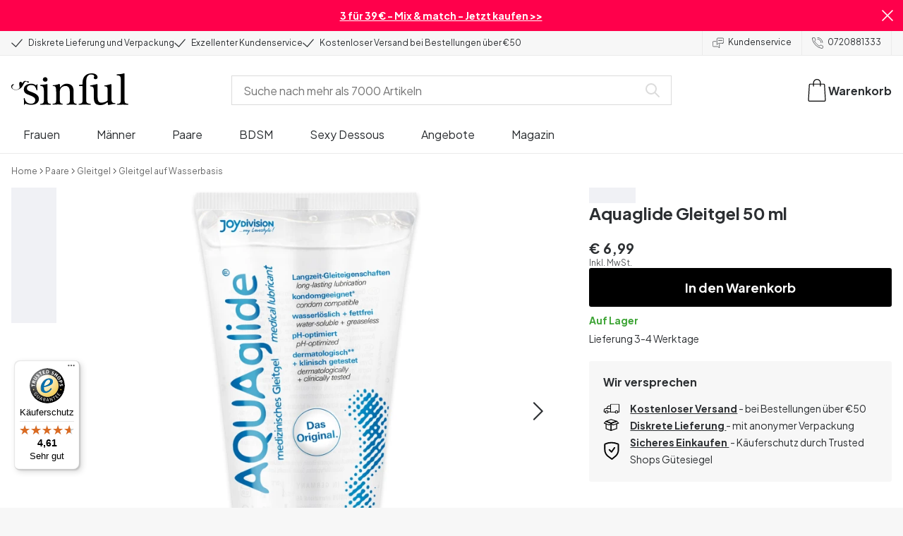

--- FILE ---
content_type: text/html; charset=UTF-8
request_url: https://www.sinful.at/p/joydivision-aquaglide-gleitgel-50-ml/1010131
body_size: 30304
content:
<!DOCTYPE html><!--sinful--><html lang="de-at"><head><meta charSet="utf-8"/><meta name="viewport" content="width=device-width, initial-scale=1"/><link rel="preload" href="/_next/static/media/636a5ac981f94f8b-s.p.woff2" as="font" crossorigin="" type="font/woff2"/><link rel="preload" href="/_next/static/media/c49dcee81b580683-s.p.woff2" as="font" crossorigin="" type="font/woff2"/><link rel="preload" href="/_next/static/media/fa3e259cafa8f47e-s.p.woff2" as="font" crossorigin="" type="font/woff2"/><link rel="preload" as="image" imageSrcSet="https://eu-images.contentstack.com/v3/assets/blt70200aeea7ce7e0e/blte88ce03bcdf86013/63872742094a4367de4aa7a8/10131-joydivision-aquaglide-lubricant-50-ml-award-winner_01_product_q100.jpg?quality=90&amp;width=640&amp;height=auto&amp;format=webp&amp;auto=webp&amp;disable=upscale 640w, https://eu-images.contentstack.com/v3/assets/blt70200aeea7ce7e0e/blte88ce03bcdf86013/63872742094a4367de4aa7a8/10131-joydivision-aquaglide-lubricant-50-ml-award-winner_01_product_q100.jpg?quality=90&amp;width=750&amp;height=auto&amp;format=webp&amp;auto=webp&amp;disable=upscale 750w, https://eu-images.contentstack.com/v3/assets/blt70200aeea7ce7e0e/blte88ce03bcdf86013/63872742094a4367de4aa7a8/10131-joydivision-aquaglide-lubricant-50-ml-award-winner_01_product_q100.jpg?quality=90&amp;width=828&amp;height=auto&amp;format=webp&amp;auto=webp&amp;disable=upscale 828w, https://eu-images.contentstack.com/v3/assets/blt70200aeea7ce7e0e/blte88ce03bcdf86013/63872742094a4367de4aa7a8/10131-joydivision-aquaglide-lubricant-50-ml-award-winner_01_product_q100.jpg?quality=90&amp;width=1080&amp;height=auto&amp;format=webp&amp;auto=webp&amp;disable=upscale 1080w, https://eu-images.contentstack.com/v3/assets/blt70200aeea7ce7e0e/blte88ce03bcdf86013/63872742094a4367de4aa7a8/10131-joydivision-aquaglide-lubricant-50-ml-award-winner_01_product_q100.jpg?quality=90&amp;width=1200&amp;height=auto&amp;format=webp&amp;auto=webp&amp;disable=upscale 1200w, https://eu-images.contentstack.com/v3/assets/blt70200aeea7ce7e0e/blte88ce03bcdf86013/63872742094a4367de4aa7a8/10131-joydivision-aquaglide-lubricant-50-ml-award-winner_01_product_q100.jpg?quality=90&amp;width=1920&amp;height=auto&amp;format=webp&amp;auto=webp&amp;disable=upscale 1920w, https://eu-images.contentstack.com/v3/assets/blt70200aeea7ce7e0e/blte88ce03bcdf86013/63872742094a4367de4aa7a8/10131-joydivision-aquaglide-lubricant-50-ml-award-winner_01_product_q100.jpg?quality=90&amp;width=2048&amp;height=auto&amp;format=webp&amp;auto=webp&amp;disable=upscale 2048w, https://eu-images.contentstack.com/v3/assets/blt70200aeea7ce7e0e/blte88ce03bcdf86013/63872742094a4367de4aa7a8/10131-joydivision-aquaglide-lubricant-50-ml-award-winner_01_product_q100.jpg?quality=90&amp;width=2560&amp;height=auto&amp;format=webp&amp;auto=webp&amp;disable=upscale 2560w" imageSizes="(max-width: 720px) 100vw, (max-width: 1184px) 66vw, 690px" fetchPriority="high"/><link rel="stylesheet" href="/_next/static/css/fc70fb4e98a6c1fb.css" data-precedence="next"/><link rel="stylesheet" href="/_next/static/css/f5298bb8e23fe921.css" data-precedence="next"/><link rel="stylesheet" href="/_next/static/css/720bd146c0792968.css" data-precedence="next"/><link rel="stylesheet" href="/_next/static/css/ef6323d7e0e83717.css" data-precedence="next"/><link rel="preload" as="script" fetchPriority="low" href="/_next/static/chunks/webpack-fb1333079ec41d3a.js"/><script src="/_next/static/chunks/d54144d8-e0db7650491f2cec.js" async=""></script><script src="/_next/static/chunks/6681-07b7c035eaf7b845.js" async=""></script><script src="/_next/static/chunks/main-app-f90c07f13de7d790.js" async=""></script><script src="/_next/static/chunks/3171c777-ef619cca4aa4507b.js" async=""></script><script src="/_next/static/chunks/7926-66d63d3677b22954.js" async=""></script><script src="/_next/static/chunks/8258-4c10ecd4ac375a16.js" async=""></script><script src="/_next/static/chunks/5646-4e3722bce986a4f6.js" async=""></script><script src="/_next/static/chunks/904-c06f54e8f7371cbd.js" async=""></script><script src="/_next/static/chunks/1369-15b0731805f7dfa6.js" async=""></script><script src="/_next/static/chunks/1768-030f4564e28d7068.js" async=""></script><script src="/_next/static/chunks/9617-46101e61c2ee2c64.js" async=""></script><script src="/_next/static/chunks/1200-6d343d54edc67b19.js" async=""></script><script src="/_next/static/chunks/7662-30099bd23370d43e.js" async=""></script><script src="/_next/static/chunks/3345-ee69cfdef9d71294.js" async=""></script><script src="/_next/static/chunks/9181-3deb3985cf680e1d.js" async=""></script><script src="/_next/static/chunks/7664-26ac623d2473914e.js" async=""></script><script src="/_next/static/chunks/471-3b72ae593b89b353.js" async=""></script><script src="/_next/static/chunks/4342-10d406f25535b60c.js" async=""></script><script src="/_next/static/chunks/3900-856f696c7fb241ec.js" async=""></script><script src="/_next/static/chunks/5326-04f09eeb1fa3485b.js" async=""></script><script src="/_next/static/chunks/446-dfe1cc338f822670.js" async=""></script><script src="/_next/static/chunks/app/layout-e0e82fdd227a6466.js" async=""></script><script src="/_next/static/chunks/app/global-error-371fdcea30b793d2.js" async=""></script><script async="" data-desktop-position="left" data-mobile-y-offset="45" src="//widgets.trustedshops.com/js/X69E161B40EF6C3BE1E09EFD86044F530.js"></script><script src="/_next/static/chunks/app/not-found-2b72f08e11ff0e21.js" async=""></script><script src="/_next/static/chunks/app/p/%5Burl%5D/%5Bsku%5D/layout-2fb7c58f8e915cd0.js" async=""></script><script src="/_next/static/chunks/app/p/%5Burl%5D/%5Bsku%5D/page-5f7957fee70a7f60.js" async=""></script><link rel="preload" href="/_next/static/chunks/1400.61805b4bf32a5748.js" as="script" fetchPriority="low"/><link rel="preload" href="/_next/static/chunks/7627.3f86395bfd91e1a0.js" as="script" fetchPriority="low"/><link rel="preload" href="/_next/static/chunks/4503.d1cd7f775fcb000c.js" as="script" fetchPriority="low"/><meta name="next-size-adjust" content=""/><link rel="icon" type="image/x-icon" href="/favicon.ico"/><link rel="mask-icon" href="/favicon.svg" color="#000000"/><link rel="apple-touch-icon" sizes="180x180" href="/apple-touch-icon.png"/><link rel="icon" type="image/png" sizes="48x48" href="/favicon-48x48.png"/><link rel="icon" type="image/png" sizes="32x32" href="/favicon-32x32.png"/><link rel="icon" type="image/png" sizes="16x16" href="/favicon-16x16.png"/><link rel="manifest" href="/site.webmanifest"/><link rel="preconnect" href="https://dev.visualwebsiteoptimizer.com"/><title>Joydivision Aquaglide Gleitgel 50 ml | Sinful</title><meta name="description" content=" Joydivision Aquaglide Gleitgel 50 ml bei Sinful kaufen. 365 Tage Rückgaberecht und diskrete Lieferung."/><link rel="canonical" href="https://www.sinful.at/p/joydivision-aquaglide-gleitgel-50-ml/1010131"/><link rel="alternate" hrefLang="da-dk" href="https://www.sinful.dk/p/joydivision-aquaglide-glidecreme-50ml/1010131"/><link rel="alternate" hrefLang="sv-se" href="https://www.sinful.se/p/joydivision-aquaglide-glidmedel-50-ml/1010131"/><link rel="alternate" hrefLang="fi-fi" href="https://www.sinful.fi/p/joydivision-aquaglide-liukuvoide-50-ml/1010131"/><link rel="alternate" hrefLang="nb-no" href="https://www.sinful.no/p/joydivision-aquaglide-glidemiddel-50-ml/1010131"/><link rel="alternate" hrefLang="en-us" href="https://www.sinful.com/p/joydivision-aquaglide-lubricant-50-ml-award-winner/1010131"/><link rel="alternate" hrefLang="fr-fr" href="https://www.sinful.fr/p/joydivision-aquaglide-lubrifiant-50-ml/1010131"/><link rel="alternate" hrefLang="en-gb" href="https://www.sinful.co.uk/p/joydivision-aquaglide-lubricant-50-ml-award-winner/1010131"/><link rel="alternate" hrefLang="de-de" href="https://www.sinful.de/p/joydivision-aquaglide-gleitmittel-50-ml/1010131"/><link rel="alternate" hrefLang="de-at" href="https://www.sinful.at/p/joydivision-aquaglide-gleitgel-50-ml/1010131"/><link rel="alternate" hrefLang="de-ch" href="https://www.sinful.ch/p/joydivision-aquaglide-gleitgel-50-ml/1010131"/><link rel="alternate" hrefLang="fr-ch" href="https://www.sinful.ch/fr/p/joydivision-aquaglide-lubrifiant-50-ml/1010131"/><link rel="alternate" hrefLang="nl-nl" href="https://www.sinful.nl/p/joydivision-aquaglide-glijmiddel-50-ml/1010131"/><link rel="alternate" hrefLang="nl-be" href="https://www.sinful.be/p/joydivision-aquaglide-glijmiddel-50-ml/1010131"/><link rel="alternate" hrefLang="fr-be" href="https://www.sinful.be/fr/p/joydivision-aquaglide-lubrifiant-50-ml/1010131"/><meta property="og:title" content="Joydivision Aquaglide Gleitgel 50 ml | Sinful"/><meta property="og:description" content=" Joydivision Aquaglide Gleitgel 50 ml bei Sinful kaufen. 365 Tage Rückgaberecht und diskrete Lieferung."/><meta property="og:url" content="https://www.sinful.at/p/joydivision-aquaglide-gleitgel-50-ml/1010131"/><meta property="og:locale" content="de-AT"/><meta property="og:image" content="https://eu-images.contentstack.com/v3/assets/blt70200aeea7ce7e0e/blte88ce03bcdf86013/63872742094a4367de4aa7a8/10131-joydivision-aquaglide-lubricant-50-ml-award-winner_01_product_q100.jpg"/><meta property="og:type" content="website"/><meta name="twitter:card" content="summary_large_image"/><meta name="twitter:title" content="Joydivision Aquaglide Gleitgel 50 ml | Sinful"/><meta name="twitter:description" content=" Joydivision Aquaglide Gleitgel 50 ml bei Sinful kaufen. 365 Tage Rückgaberecht und diskrete Lieferung."/><meta name="twitter:image" content="https://eu-images.contentstack.com/v3/assets/blt70200aeea7ce7e0e/blte88ce03bcdf86013/63872742094a4367de4aa7a8/10131-joydivision-aquaglide-lubricant-50-ml-award-winner_01_product_q100.jpg"/><script>!function(){"use strict";function l(e){for(var t=e,r=0,n=document.cookie.split(";");r<n.length;r++){var o=n[r].split("=");if(o[0].trim()===t)return o[1]}}function s(e){return localStorage.getItem(e)}function u(e){return window[e]}function A(e,t){e=document.querySelector(e);return t?null==e?void 0:e.getAttribute(t):null==e?void 0:e.textContent}var e=window,t=document,r="script",n="dataLayer",o="https://hinfogzi.sinful.at",a="https://load.hinfogzi.sinful.at",i="47pn5hinfogzi",c="3phl=aWQ9R1RNLU5YUlBHTFo1&page=2",g="cookie",v="sfbid",E="",d=!1;try{var d=!!g&&(m=navigator.userAgent,!!(m=new RegExp("Version/([0-9._]+)(.*Mobile)?.*Safari.*").exec(m)))&&16.4<=parseFloat(m[1]),f="stapeUserId"===g,I=d&&!f?function(e,t,r){void 0===t&&(t="");var n={cookie:l,localStorage:s,jsVariable:u,cssSelector:A},t=Array.isArray(t)?t:[t];if(e&&n[e])for(var o=n[e],a=0,i=t;a<i.length;a++){var c=i[a],c=r?o(c,r):o(c);if(c)return c}else console.warn("invalid uid source",e)}(g,v,E):void 0;d=d&&(!!I||f)}catch(e){console.error(e)}var m=e,g=(m[n]=m[n]||[],m[n].push({"gtm.start":(new Date).getTime(),event:"gtm.js"}),t.getElementsByTagName(r)[0]),v=I?"&bi="+encodeURIComponent(I):"",E=t.createElement(r),f=(d&&(i=8<i.length?i.replace(/([a-z]{8}$)/,"kp$1"):"kp"+i),!d&&a?a:o);E.async=!0,E.src=f+"/"+i+".js?"+c+v,null!=(e=g.parentNode)&&e.insertBefore(E,g)}();</script><script id="vwoCode" type="text/javascript">
          //DO NOT make any changes to smart code except for entering your account id
          window._vwo_code ||
            (function () {
            var account_id = 846284,
            version = 2.1,
            settings_tolerance = 2000,
            hide_element = "body",
            hide_element_style = "",
            /* DO NOT EDIT BELOW THIS LINE */
                f=false,w=window,d=document,v=d.querySelector('#vwoCode'),cK='_vwo_'+account_id+'_settings',cc={};try{var c=JSON.parse(localStorage.getItem('_vwo_'+account_id+'_config'));cc=c&&typeof c==='object'?c:{}}catch(e){}var stT=cc.stT==='session'?w.sessionStorage:w.localStorage;code={nonce:v&&v.nonce,use_existing_jquery:function(){return typeof use_existing_jquery!=='undefined'?use_existing_jquery:undefined},library_tolerance:function(){return typeof library_tolerance!=='undefined'?library_tolerance:undefined},settings_tolerance:function(){return cc.sT||settings_tolerance},hide_element_style:function(){return'{'+(cc.hES||hide_element_style)+'}'},hide_element:function(){if(performance.getEntriesByName('first-contentful-paint')[0]){return''}return typeof cc.hE==='string'?cc.hE:hide_element},getVersion:function(){return version},finish:function(e){if(!f){f=true;var t=d.getElementById('_vis_opt_path_hides');if(t)t.parentNode.removeChild(t);if(e)(new Image).src='https://dev.visualwebsiteoptimizer.com/ee.gif?a='+account_id+e}},finished:function(){return f},addScript:function(e){var t=d.createElement('script');t.type='text/javascript';if(e.src){t.src=e.src}else{t.text=e.text}v&&t.setAttribute('nonce',v.nonce);d.getElementsByTagName('head')[0].appendChild(t)},load:function(e,t){var n=this.getSettings(),i=d.createElement('script'),r=this;t=t||{};if(n){i.textContent=n;d.getElementsByTagName('head')[0].appendChild(i);if(!w.VWO||VWO.caE){stT.removeItem(cK);r.load(e)}}else{var o=new XMLHttpRequest;o.open('GET',e,true);o.withCredentials=!t.dSC;o.responseType=t.responseType||'text';o.onload=function(){if(t.onloadCb){return t.onloadCb(o,e)}if(o.status===200||o.status===304){w._vwo_code.addScript({text:o.responseText})}else{w._vwo_code.finish('&e=loading_failure:'+e)}};o.onerror=function(){if(t.onerrorCb){return t.onerrorCb(e)}w._vwo_code.finish('&e=loading_failure:'+e)};o.send()}},getSettings:function(){try{var e=stT.getItem(cK);if(!e){return}e=JSON.parse(e);if(Date.now()>e.e){stT.removeItem(cK);return}return e.s}catch(e){return}},init:function(){if(d.URL.indexOf('__vwo_disable__')>-1)return;var e=this.settings_tolerance();w._vwo_settings_timer=setTimeout(function(){w._vwo_code.finish();stT.removeItem(cK)},e);var t;if(this.hide_element()!=='body'){t=d.createElement('style');var n=this.hide_element(),i=n?n+this.hide_element_style():'',r=d.getElementsByTagName('head')[0];t.setAttribute('id','_vis_opt_path_hides');v&&t.setAttribute('nonce',v.nonce);t.setAttribute('type','text/css');if(t.styleSheet)t.styleSheet.cssText=i;else t.appendChild(d.createTextNode(i));r.appendChild(t)}else{t=d.getElementsByTagName('head')[0];var i=d.createElement('div');i.style.cssText='z-index: 2147483647 !important;position: fixed !important;left: 0 !important;top: 0 !important;width: 100% !important;height: 100% !important;background: white !important;';i.setAttribute('id','_vis_opt_path_hides');i.classList.add('_vis_hide_layer');t.parentNode.insertBefore(i,t.nextSibling)}var o=window._vis_opt_url||d.URL,s='https://dev.visualwebsiteoptimizer.com/j.php?a='+account_id+'&u='+encodeURIComponent(o)+'&vn='+version;if(w.location.search.indexOf('_vwo_xhr')!==-1){this.addScript({src:s})}else{this.load(s+'&x=true')}}};w._vwo_code=code;code.init();})();(function(){var i=window;function t(){if(i._vwo_code){var e=t.hidingStyle=document.getElementById('_vis_opt_path_hides')||t.hidingStyle;if(!i._vwo_code.finished()&&!_vwo_code.libExecuted&&(!i.VWO||!VWO.dNR)){if(!document.getElementById('_vis_opt_path_hides')){document.getElementsByTagName('head')[0].appendChild(e)}requestAnimationFrame(t)}}}t()})();</script><script src="/_next/static/chunks/polyfills-42372ed130431b0a.js" noModule=""></script><style id="__jsx-4110252119">:root{--_10w3tcw1y:'Plus Jakarta Sans', 'Plus Jakarta Sans Fallback';--_10w3tcw1z:'DM Serif Display', 'DM Serif Display Fallback'}</style></head><body><div hidden=""><!--$--><!--/$--></div><noscript><iframe src="https://load.hinfogzi.sinful.at/ns.html?id=GTM-NXRPGLZ5" height="0" width="0" style="display:none;visibility:hidden"></iframe></noscript><div class="" id="ui-root"><div data-testid="infobar" class="yrijto69 yrijto91 _7go9my40 _1a8p1y74l _1a8p1y75" style="grid-template-columns:1fr 30px"><div class="_1a8p1y77d _1a8p1y7a yrijtoc3 yrijtoev yrijtomd yrijtop5 _137o0st91 _137o0stjb _137o0stjc _137o0stk7 _137o0stkd _137o0stkj"><article class="_1ufgj3a3 _1weu09u0"><p><a class="fiw1770 _1ufgj3a1" data-infobar="campaign" target="_self" href="/sexspielzeuge/favoriten/3-fur-39"><span class="_1ufgj3a0" style="font-weight:bold">3 für 39 € - Mix &amp; match - Jetzt kaufen &gt;&gt;</span></a></p></article></div><span class="_1rej2pt0 _1weu09u1"><svg xmlns="http://www.w3.org/2000/svg" viewBox="0 0 2048 2048" focusable="false" data-infobar="close" role="button" fill="currentColor" stroke="none"><path d="M1169 1024l879 879-145 145-879-879-879 879L0 1903l879-879L0 145 145 0l879 879L1903 0l145 145-879 879z"></path></svg></span></div><div class="_1a8p1y74l _1a8p1y77d _1a8p1y77t _1a8p1y7a yrijtoc3 yrijtoev yrijtomd yrijtop5 _137o0st91 _137o0stjb _137o0stjc _137o0stk7 _137o0stkd _137o0stkj _1sdu78v0"><div class="_1a8p1y70 _1a8p1y7b _1sdu78v4"><div class="_1a8p1y7a _1a8p1y74l"><span class="_1rej2pt0 yrijtopk _1f8og78f"><svg xmlns="http://www.w3.org/2000/svg" width="15.693" height="11.446" viewBox="0 0 15.693 11.446" stroke-linecap="round" stroke-linejoin="round" stroke-width="1.2" fill="currentColor" stroke="none"><g transform="translate(-911.652 -1129.654)"><path d="M912.5,1135.5l5.478,5,8.522-10" transform="translate(0 0)" fill="none" stroke="currentColor"></path></g></svg></span><span class="_1cfy9420 _1f8og785 _1f8og781y _1f8og783m _1f8og786j">Diskrete Lieferung und Verpackung</span></div><div class="_1a8p1y7a _1a8p1y74l"><span class="_1rej2pt0 yrijtopk _1f8og78f"><svg xmlns="http://www.w3.org/2000/svg" width="15.693" height="11.446" viewBox="0 0 15.693 11.446" stroke-linecap="round" stroke-linejoin="round" stroke-width="1.2" fill="currentColor" stroke="none"><g transform="translate(-911.652 -1129.654)"><path d="M912.5,1135.5l5.478,5,8.522-10" transform="translate(0 0)" fill="none" stroke="currentColor"></path></g></svg></span><span class="_1cfy9420 _1f8og785 _1f8og781y _1f8og783m _1f8og786j">Exzellenter Kundenservice</span></div><div class="_1a8p1y7a _1a8p1y74l"><span class="_1rej2pt0 yrijtopk _1f8og78f"><svg xmlns="http://www.w3.org/2000/svg" width="15.693" height="11.446" viewBox="0 0 15.693 11.446" stroke-linecap="round" stroke-linejoin="round" stroke-width="1.2" fill="currentColor" stroke="none"><g transform="translate(-911.652 -1129.654)"><path d="M912.5,1135.5l5.478,5,8.522-10" transform="translate(0 0)" fill="none" stroke="currentColor"></path></g></svg></span><span class="_1cfy9420 _1f8og785 _1f8og781y _1f8og783m _1f8og786j">Kostenloser Versand bei Bestellungen über €50</span></div></div><div class="_1a8p1y7a _1a8p1y71 _1sdu78v4"><div class="b0gn4q4" style="--b0gn4q0:1;--b0gn4q1:1;--b0gn4q2:0px;--b0gn4q3:0px"><div class="_1auylowu _137o0st91"><ul class="b0gn4q6 yrijto0 yrijto2s"><li class="b0gn4q7"><div class="_1a8p1y77d _1a8p1y7a"><div class="_1a8p1y7a _1a8p1y74l"><span class="_1rej2pt0 yrijtopk _1f8og78f"><svg xmlns="http://www.w3.org/2000/svg" width="15.693" height="11.446" viewBox="0 0 15.693 11.446" stroke-linecap="round" stroke-linejoin="round" stroke-width="1.2" fill="currentColor" stroke="none"><g transform="translate(-911.652 -1129.654)"><path d="M912.5,1135.5l5.478,5,8.522-10" transform="translate(0 0)" fill="none" stroke="currentColor"></path></g></svg></span><span class="_1cfy9420 _1f8og785 _1f8og781y _1f8og783m _1f8og786j">Diskrete Lieferung und Verpackung</span></div></div></li><li class="b0gn4q7"><div class="_1a8p1y77d _1a8p1y7a"><div class="_1a8p1y7a _1a8p1y74l"><span class="_1rej2pt0 yrijtopk _1f8og78f"><svg xmlns="http://www.w3.org/2000/svg" width="15.693" height="11.446" viewBox="0 0 15.693 11.446" stroke-linecap="round" stroke-linejoin="round" stroke-width="1.2" fill="currentColor" stroke="none"><g transform="translate(-911.652 -1129.654)"><path d="M912.5,1135.5l5.478,5,8.522-10" transform="translate(0 0)" fill="none" stroke="currentColor"></path></g></svg></span><span class="_1cfy9420 _1f8og785 _1f8og781y _1f8og783m _1f8og786j">Exzellenter Kundenservice</span></div></div></li><li class="b0gn4q7"><div class="_1a8p1y77d _1a8p1y7a"><div class="_1a8p1y7a _1a8p1y74l"><span class="_1rej2pt0 yrijtopk _1f8og78f"><svg xmlns="http://www.w3.org/2000/svg" width="15.693" height="11.446" viewBox="0 0 15.693 11.446" stroke-linecap="round" stroke-linejoin="round" stroke-width="1.2" fill="currentColor" stroke="none"><g transform="translate(-911.652 -1129.654)"><path d="M912.5,1135.5l5.478,5,8.522-10" transform="translate(0 0)" fill="none" stroke="currentColor"></path></g></svg></span><span class="_1cfy9420 _1f8og785 _1f8og781y _1f8og783m _1f8og786j">Kostenloser Versand bei Bestellungen über €50</span></div></div></li></ul></div></div></div><div class="_1a8p1y70 _1a8p1y7c _137o0st13v _1a8p1y77i"><div class="_1sdu78v1 _1sdu78v2 _1sdu78v3"><span class="_1cfy9420 _1f8og785 _1f8og785k _1f8og781y _1f8og783m _1f8og786j"><a data-navid="nav-link" class="fiw1770" href="/support"><span class="_1rej2pt0 yrijtopf _1f8og78f"><svg xmlns="http://www.w3.org/2000/svg" viewBox="0 0 24 22" fill="none" stroke="currentColor" stroke-linecap="round" stroke-linejoin="round"><path d="M8.91,8.43h-5a2,2,0,0,0-2,2v7a2,2,0,0,0,2,2h9l3,3v-8" transform="translate(-1.41 -0.93)"></path><path d="M22.91,12.43h-9l-3,3v-12a2,2,0,0,1,2-2h10a2,2,0,0,1,2,2v7A2,2,0,0,1,22.91,12.43Z" transform="translate(-1.41 -0.93)"></path><circle cx="13.5" cy="5.5" r="0.5"></circle><circle cx="16.5" cy="5.5" r="0.5"></circle><circle cx="19.5" cy="5.5" r="0.5"></circle></svg></span> <!-- -->Kundenservice</a></span></div><div class="_1sdu78v1 _1sdu78v3"><span class="_1cfy9420 _1f8og785 _1f8og785k _1f8og781y _1f8og783m _1f8og786j"><a class="fiw1770" href="tel:0720 881333"><span class="_1rej2pt0 yrijtopf _1f8og78f"><svg xmlns="http://www.w3.org/2000/svg" viewBox="0 0 23.29 23.31" fill="none" stroke="currentColor" stroke-linecap="round" stroke-linejoin="round"><path d="M2.1,2.76A2,2,0,0,0,2,4.09a24.46,24.46,0,0,0,6.78,13,23.78,23.78,0,0,0,13,6.74,2.08,2.08,0,0,0,1.33-.09.62.62,0,0,0,.32-.41l.81-3.59a1,1,0,0,0-.3-.89c-.13-.12-2.85-1.1-4.14-1.73a1.08,1.08,0,0,0-1.41.32l-.5.86a1.28,1.28,0,0,1-.79.59c-1.26.32-5.16-3.27-6-4.12S6.47,9.9,6.79,8.64a1.26,1.26,0,0,1,.59-.78l.86-.5A1.09,1.09,0,0,0,8.57,6,21,21,0,0,1,7.31,2.49a1.12,1.12,0,0,0-1.2-.86l-3.62.81A.64.64,0,0,0,2.1,2.76Z" transform="translate(-1.44 -1.09)"></path><path d="M13.07,4.6a7.11,7.11,0,0,1,7.11,7.11" transform="translate(-1.44 -1.09)"></path><path d="M13.07,1.59A10.12,10.12,0,0,1,23.19,11.71" transform="translate(-1.44 -1.09)"></path></svg></span> <!-- -->0720881333</a></span></div></div></div><header><div class="_7brozz1"><div class="yrijtoc3 yrijtoev yrijtomd yrijtop5 _137o0st91 _137o0stjb _137o0stjc _137o0stk7 _137o0stkd _137o0stkj _7brozz5"><div class="_7brozz7 _7brozz8"><a class="fiw1770" href="/"><svg xmlns="http://www.w3.org/2000/svg" width="165.849" height="44.996" viewBox="0 0 165.849 44.996"><g transform="translate(-6.38 -16.6)"><g transform="translate(24.068 16.6)"><path d="M47.144,50.8a8.162,8.162,0,0,0-2.454-1.882,27.53,27.53,0,0,0-3.109-1.554,20.9,20.9,0,0,0-2.045-.818c-.818-.327-1.554-.573-2.127-.818a12.81,12.81,0,0,1-3.518-1.718,3.257,3.257,0,0,1-1.473-2.863,4.082,4.082,0,0,1,1.718-3.436,6.656,6.656,0,0,1,4.172-1.227c2.373,0,4.254.654,5.4,1.963a11.776,11.776,0,0,1,2.373,5.4c.164.245.9.164,1.064-.082V39.345a25.3,25.3,0,0,1,.409-4.009.738.738,0,0,0-.409-.082h-.491c-.164.082-.082,0-.082.082a1.764,1.764,0,0,1-.9,1.309,1.8,1.8,0,0,0-.654-.082.613.613,0,0,1-.409-.082h0a9.879,9.879,0,0,0-2.945-1.473,11.457,11.457,0,0,0-3.109-.409,18.8,18.8,0,0,0-3.682.409A11.16,11.16,0,0,0,31.518,36.4a8.764,8.764,0,0,0-2.454,2.454,6.593,6.593,0,0,0-.982,3.763,8.563,8.563,0,0,0,.573,3.191,7.038,7.038,0,0,0,1.636,2.127,9.722,9.722,0,0,0,2.373,1.473c.9.409,1.882.818,2.782,1.145.654.245,1.309.491,1.882.736.654.245,1.227.491,1.882.736a14.351,14.351,0,0,1,3.436,2.127A4.213,4.213,0,0,1,44.2,57.671a4.769,4.769,0,0,1-1.554,3.845,5.967,5.967,0,0,1-4.009,1.391,12.727,12.727,0,0,1-3.763-.491,6.343,6.343,0,0,1-2.7-1.554,8.162,8.162,0,0,1-1.882-2.454,13.485,13.485,0,0,1-1.145-3.354c0-.082,0-.082-.164-.082-.082,0-.245-.082-.327-.082h-.082a1.163,1.163,0,0,0-.491.164c-.082.082-.082,0-.082.082,0,.164.245,3.191.245,4.581V64.3h0a.737.737,0,0,0,.409.082,1.6,1.6,0,0,0,.573-.082h0a1.591,1.591,0,0,1,.736-1.145,1.32,1.32,0,0,1,.736-.245.738.738,0,0,1,.409.082h0a12.755,12.755,0,0,0,3.518,1.064,21.07,21.07,0,0,0,3.682.409,22.983,22.983,0,0,0,4.009-.409,11.3,11.3,0,0,0,3.518-1.391,7.521,7.521,0,0,0,2.536-2.536,7.166,7.166,0,0,0,.982-3.927,7.279,7.279,0,0,0-.573-3.109A13.245,13.245,0,0,0,47.144,50.8Z" transform="translate(-28 -19.874)"></path><path d="M71.008,63.157a11.194,11.194,0,0,1-2.373-.573,2.737,2.737,0,0,1-1.309-1.227,4.624,4.624,0,0,1-.491-1.963,26.324,26.324,0,0,1-.082-2.7h0V36a2.529,2.529,0,0,0-.164-.654c-.082-.164-.245-.327-.654-.245-.245,0-1.227.327-1.718.409a12.859,12.859,0,0,1-1.882.327c-.736.082-1.391.164-2.127.245-.654.082-1.309.082-1.963.164s-1.145.082-1.554.164h0c-.164,0-.164,0-.245.164a.818.818,0,0,0,0,.982c.082.082.082.164.245.164h0a13.135,13.135,0,0,1,2.536.573,2.87,2.87,0,0,1,1.554,1.391,9.287,9.287,0,0,1,.654,2.7c.082,1.145.164,2.618.164,4.5V57.184a23.826,23.826,0,0,1-.082,2.536,3.9,3.9,0,0,1-.573,1.8,3.472,3.472,0,0,1-1.554,1.227,9.6,9.6,0,0,1-2.7.573.425.425,0,0,0-.327.164.877.877,0,0,0-.164.491.45.45,0,0,0,.164.409c.082.082.082.164.245.164,1.145,0,6.3-.245,7.69-.245,1.309,0,6.136.245,6.872.245.164,0,.245,0,.245-.164.082-.164.164-.245.164-.409a1.163,1.163,0,0,0-.164-.491A.726.726,0,0,0,71.008,63.157Z" transform="translate(-33.129 -19.96)"></path><path d="M67.627,26.654a3.564,3.564,0,0,0-.9-2.373,2.854,2.854,0,0,0-2.291-.982,3.33,3.33,0,0,0-2.454.982A3.1,3.1,0,0,0,61,26.572a2.639,2.639,0,0,0,1.064,2.209,3.585,3.585,0,0,0,2.536.9,3.021,3.021,0,0,0,2.209-.9A3.552,3.552,0,0,0,67.627,26.654Z" transform="translate(-34.002 -17.819)"></path><path d="M111.67,63.07a10.689,10.689,0,0,1-2.209-.573,2.406,2.406,0,0,1-1.227-1.145,5.731,5.731,0,0,1-.491-1.882c-.082-.736-.082-1.718-.082-2.863V45.563c0-3.927-.9-6.709-2.618-8.427S100.871,34.6,97.762,34.6a8.7,8.7,0,0,0-3.027.491,11.47,11.47,0,0,0-2.454,1.227A12.689,12.689,0,0,0,90.4,37.872q-.736.859-1.227,1.473a.51.51,0,0,1-.409.245H88.6a.509.509,0,0,1-.327-.491V36.318a1.955,1.955,0,0,0-.409-1.145c-.164-.245-.327-.245-.573-.245a.89.89,0,0,0-.409.082,38.717,38.717,0,0,1-4.827,1.309,26.579,26.579,0,0,1-3.6.409.425.425,0,0,0-.327.164.625.625,0,0,0-.164.409c0,.164,0,.245.164.327a.425.425,0,0,0,.327.164,5.6,5.6,0,0,1,2.536.491,3.3,3.3,0,0,1,1.391,1.882,16.347,16.347,0,0,1,.491,3.436c.082,1.391.082,3.109.082,5.236v8.1a23.878,23.878,0,0,1-.082,2.618,4.614,4.614,0,0,1-.573,1.882A2.491,2.491,0,0,1,80.827,62.5a9.269,9.269,0,0,1-2.536.491.425.425,0,0,0-.327.164.877.877,0,0,0-.164.491.45.45,0,0,0,.164.409c.082.082.082.164.245.164,1.064,0,5.972-.245,7.363-.245,1.309,0,5.972.245,6.3.245.164,0,.245,0,.245-.164.082-.164.164-.245.164-.409a1.163,1.163,0,0,0-.164-.491.425.425,0,0,0-.327-.164,6.681,6.681,0,0,1-2.045-.654A3.28,3.28,0,0,1,88.6,61.107a5.833,5.833,0,0,1-.409-1.882,26.328,26.328,0,0,1-.082-2.7v-10.8a7.662,7.662,0,0,1,.573-3.027,7.318,7.318,0,0,1,1.554-2.536,7.732,7.732,0,0,1,2.536-1.718,9.3,9.3,0,0,1,3.518-.654,5.728,5.728,0,0,1,3.272.9,5.637,5.637,0,0,1,1.8,2.291,8.662,8.662,0,0,1,.736,3.027c.082,1.064.164,2.127.164,3.272v9.736a23.824,23.824,0,0,1-.082,2.536,3.888,3.888,0,0,1-.491,1.8,2.951,2.951,0,0,1-1.227,1.227,5.511,5.511,0,0,1-2.291.573.425.425,0,0,0-.327.164.877.877,0,0,0-.164.491.45.45,0,0,0,.164.409c.082.082.082.164.245.164.818,0,5.645-.245,7.036-.245,1.309,0,6.054.245,6.545.245.164,0,.245,0,.245-.164.082-.164.164-.245.164-.409a1.163,1.163,0,0,0-.164-.491C111.915,63.152,111.834,63.152,111.67,63.07Z" transform="translate(-37.058 -19.874)"></path><path d="M133.781,31V29.772c0-1.145,0-2.373.082-3.682a13.964,13.964,0,0,1,.736-3.763,6.83,6.83,0,0,1,2.127-2.945,6.24,6.24,0,0,1,4.091-1.145,6.519,6.519,0,0,1,2.945.654,2.344,2.344,0,0,1,1.227,2.209,1.355,1.355,0,0,1-.409.982c-.082,0-.164.409-.164.982a1.311,1.311,0,0,0,.736,1.309,3.111,3.111,0,0,0,1.8.491,2.787,2.787,0,0,0,1.963-.736,2.162,2.162,0,0,0,.818-1.718,4.409,4.409,0,0,0-.736-2.7,6.578,6.578,0,0,0-1.882-1.8,7.636,7.636,0,0,0-2.7-.982,13.39,13.39,0,0,0-3.109-.327,14.542,14.542,0,0,0-5.481.982,11.551,11.551,0,0,0-4.009,2.7,11.382,11.382,0,0,0-2.454,4.091,14.815,14.815,0,0,0-.818,5.154v1.554a1.618,1.618,0,0,1-.164.9.848.848,0,0,1-.982.573l-3.436.327c-.164,0-.245.082-.327.245a1.541,1.541,0,0,0-.164.654,1.517,1.517,0,0,0,.164.573c.082.164.082.164.245.164h3.191a2.031,2.031,0,0,1,.736.082c.164.082.327.082.491.245a.6.6,0,0,1,.164.491V53.661a26.329,26.329,0,0,1-.082,2.7,3.9,3.9,0,0,1-.573,1.8,3.24,3.24,0,0,1-1.554,1.145,13.5,13.5,0,0,1-2.782.573.481.481,0,0,0-.409.164.877.877,0,0,0-.164.491.45.45,0,0,0,.164.409c.082.082.082.164.245.164,1.309,0,6.709-.245,8.1-.245,1.309,0,6.872.245,8.508.245.082,0,.164,0,.245-.164s.164-.245.164-.409a1.163,1.163,0,0,0-.164-.491.425.425,0,0,0-.327-.164,20.235,20.235,0,0,1-3.354-.654,3.888,3.888,0,0,1-1.882-1.145,3.521,3.521,0,0,1-.736-1.882,23.862,23.862,0,0,1-.164-2.7V36.071L133.781,31Z" transform="translate(-45.261 -16.6)"></path><path d="M178.161,62.1a6.652,6.652,0,0,1-2.782-.409,2.649,2.649,0,0,1-1.636-1.473,7.238,7.238,0,0,1-.654-2.7c-.082-1.064-.082-2.536-.082-4.254V36.327a2.828,2.828,0,0,0-.245-.982c-.082-.164-.164-.164-.409-.164a.89.89,0,0,0-.409.082,38.332,38.332,0,0,1-4.336,1.145,22.806,22.806,0,0,1-4.336.736c-.164,0-.164,0-.245.082a.492.492,0,0,0-.082.327v.082a1.163,1.163,0,0,0,.164.491c.082.082.082.164.245.164a10.706,10.706,0,0,1,2.373.491,2.094,2.094,0,0,1,1.391,1.227,6.159,6.159,0,0,1,.491,2.454c.082,1.064.082,2.454.082,4.336V57.762a1.428,1.428,0,0,1-.327.982,10.768,10.768,0,0,1-3.763,1.963,16.474,16.474,0,0,1-4.663.818,5.491,5.491,0,0,1-2.7-.573,4.245,4.245,0,0,1-1.8-1.8,10.093,10.093,0,0,1-.818-3.109,34.05,34.05,0,0,1-.245-4.418v-15.3a3.694,3.694,0,0,0-.245-1.064c-.082-.164-.164-.164-.409-.164a.89.89,0,0,0-.409.082c-.818.245-4.254.982-5.072,1.145s-3.6.654-4.009.736h0c-.164,0-.164,0-.245.164a.737.737,0,0,0-.082.409v.082a1.163,1.163,0,0,0,.164.491c.082.164.082.082.164.164h0a13.928,13.928,0,0,1,2.536.491,2.333,2.333,0,0,1,1.554,1.227,5.9,5.9,0,0,1,.654,2.454c.082,1.064.164,2.454.164,4.336v7.281a26.735,26.735,0,0,0,.409,4.663,9.057,9.057,0,0,0,1.473,3.354,6.311,6.311,0,0,0,2.863,2.045,12.834,12.834,0,0,0,4.745.736,13.571,13.571,0,0,0,4.581-.818,14.073,14.073,0,0,0,4.663-2.782.7.7,0,0,1,.491-.245h.164c.164,0,.409.327.409.491a10.428,10.428,0,0,0,.245,2.618c.164.573.327.654.491.654a3.893,3.893,0,0,0,1.064-.164,16.925,16.925,0,0,0,1.8-.327c.654-.164,1.309-.245,1.882-.409a6.714,6.714,0,0,1,1.473-.245c.409-.082.736-.082,1.064-.164a2.783,2.783,0,0,1,.818-.082c.245,0,.491-.082.736-.082h.9c.082,0,.082,0,.082-.082a1.038,1.038,0,0,0,.082-.491,2.893,2.893,0,0,0-.082-.491Z" transform="translate(-48.898 -19.965)"></path><path d="M204.835,59.8a13.773,13.773,0,0,1-2.7-.573A2.929,2.929,0,0,1,200.581,58a3.887,3.887,0,0,1-.491-1.963,26.329,26.329,0,0,1-.082-2.7V17.254a1.088,1.088,0,0,0-.245-.573.358.358,0,0,0-.245-.082,1.6,1.6,0,0,0-.573.082,26.124,26.124,0,0,1-5.154.982c-1.8.164-3.354.327-4.663.409h0c-.164,0-.164,0-.245.164a.737.737,0,0,0-.082.409v.082a1.163,1.163,0,0,0,.164.491c.082.164.082.082.164.164h0c1.227.164,2.209.327,3.027.491a3.111,3.111,0,0,1,1.8,1.391,5.946,5.946,0,0,1,.654,2.7c.082,1.145.164,2.7.164,4.5v25.28a23.824,23.824,0,0,1-.082,2.536,4.614,4.614,0,0,1-.573,1.882,3.751,3.751,0,0,1-1.636,1.227,10.974,10.974,0,0,1-2.863.573.425.425,0,0,0-.327.164.877.877,0,0,0-.164.491.45.45,0,0,0,.164.409c.082.082.082.164.245.164,1.391,0,6.627-.245,8.018-.245,1.309,0,6.463.245,7.445.245.164,0,.245,0,.245-.164.082-.164.164-.245.164-.409a1.163,1.163,0,0,0-.164-.491A.725.725,0,0,0,204.835,59.8Z" transform="translate(-57.247 -16.6)"></path></g><path d="M28.158,30.511c-.164,0-.409-.327-.736-.573-.818-.573-3.845-.573-5.318,3.109-.164.409-.245.409-.327,0-.082-2.373-4.172-3.272-4.172.573,0,3.763.982,4.172.409,5.972-.409,1.391-3.845,3.6-8.018,2.045-3.763-1.473-2.618-5.89-.082-6.381.491-.082.654-.327,0-.654a2.386,2.386,0,0,0-2.536.573A3.82,3.82,0,0,0,7.46,40.41c2.945,3.354,9.654,2.373,13.09-1.227s4.091-8.836,6.709-8.427c1.718.245,1.473.9,2.373,1.227.9.245,2.536,0,1.554-1.064C30.285,29.775,28.567,30.429,28.158,30.511Z" transform="translate(0 -2.375)"></path></g></svg></a></div><div class="_7brozz7 _7brozzc"><button role="button" class="w17qey8 _1f8og782n w17qey9 _7go9mye _1a8p1y7p _1a8p1y74l _1a8p1y77d _7go9my5e yrijtoc3 yrijtoev yrijto6e yrijto96 _1f8og78f _1a8p1y7a _1a8p1y73 _1a8p1y77d _1a8p1y74l _1a8p1y719 yrijtof"><span class="_1rej2pt0 qkhe17 _1f8og78z"><svg xmlns="http://www.w3.org/2000/svg" width="29" height="20" viewBox="0 0 25.2 17.2" stroke-width="1" fill="currentColor" stroke="none"><g id="Group_577" data-name="Group 577" transform="translate(-12.118 -11.208)"><line id="Line_18" data-name="Line 18" x2="24" transform="translate(12.718 11.808)" fill="#163567" stroke="#000" stroke-linecap="round" stroke-linejoin="round" stroke-width="1.2px"></line><line id="Line_19" data-name="Line 19" x2="24" transform="translate(12.718 27.808)" fill="#163567" stroke="#000" stroke-linecap="round" stroke-linejoin="round" stroke-width="1.2px"></line><line id="Line_20" data-name="Line 20" x2="24" transform="translate(12.718 19.808)" fill="#163567" stroke="#000" stroke-linecap="round" stroke-linejoin="round" stroke-width="1.2px"></line></g></svg></span><span class="qkhe16 _1cfy9420 _1f8og7823 _1f8og783m _1f8og786j">Menu</span></button><nav aria-label="Main" data-orientation="horizontal" dir="ltr" class="_1a8p1y70 _1a8p1y7i"><div style="position:relative"><ul data-orientation="horizontal" class="_1vm6wx43" dir="ltr"><li class="_1vm6wx46" data-testid="navitem"><a class="fiw1770 _1vm6wx47" data-navid="nav-link" id="radix-_R_14tla5lb_-trigger-radix-_R_74tla5lb_" data-state="closed" aria-expanded="false" aria-controls="radix-_R_14tla5lb_-content-radix-_R_74tla5lb_" data-radix-collection-item="" href="/frauen"><span class="_1cfy9420 _1f8og781y _1f8og783m _1f8og786j">Frauen</span></a></li><li class="_1vm6wx46" data-testid="navitem"><a class="fiw1770 _1vm6wx47" data-navid="nav-link" id="radix-_R_14tla5lb_-trigger-radix-_R_b4tla5lb_" data-state="closed" aria-expanded="false" aria-controls="radix-_R_14tla5lb_-content-radix-_R_b4tla5lb_" data-radix-collection-item="" href="/manner"><span class="_1cfy9420 _1f8og781y _1f8og783m _1f8og786j">Männer</span></a></li><li class="_1vm6wx46" data-testid="navitem"><a class="fiw1770 _1vm6wx47" data-navid="nav-link" id="radix-_R_14tla5lb_-trigger-radix-_R_f4tla5lb_" data-state="closed" aria-expanded="false" aria-controls="radix-_R_14tla5lb_-content-radix-_R_f4tla5lb_" data-radix-collection-item="" href="/paare"><span class="_1cfy9420 _1f8og781y _1f8og783m _1f8og786j">Paare</span></a></li><li class="_1vm6wx46" data-testid="navitem"><a class="fiw1770 _1vm6wx47" data-navid="nav-link" id="radix-_R_14tla5lb_-trigger-radix-_R_j4tla5lb_" data-state="closed" aria-expanded="false" aria-controls="radix-_R_14tla5lb_-content-radix-_R_j4tla5lb_" data-radix-collection-item="" href="/bdsm"><span class="_1cfy9420 _1f8og781y _1f8og783m _1f8og786j">BDSM</span></a></li><li class="_1vm6wx46" data-testid="navitem"><a class="fiw1770 _1vm6wx47" data-navid="nav-link" id="radix-_R_14tla5lb_-trigger-radix-_R_n4tla5lb_" data-state="closed" aria-expanded="false" aria-controls="radix-_R_14tla5lb_-content-radix-_R_n4tla5lb_" data-radix-collection-item="" href="/frauen/sexy-dessous"><span class="_1cfy9420 _1f8og781y _1f8og783m _1f8og786j">Sexy Dessous</span></a></li><li class="_1vm6wx46" data-testid="navitem"><a class="fiw1770 _1vm6wx47" data-navid="nav-link" id="radix-_R_14tla5lb_-trigger-radix-_R_r4tla5lb_" data-state="closed" aria-expanded="false" aria-controls="radix-_R_14tla5lb_-content-radix-_R_r4tla5lb_" data-radix-collection-item="" href="/sexspielzeuge/favoriten/angebote"><span class="_1cfy9420 _1f8og781y _1f8og783m _1f8og786j">Angebote</span></a></li><li class="_1vm6wx46" data-testid="navitem"><a class="fiw1770 _1vm6wx47" data-navid="nav-link" id="radix-_R_14tla5lb_-trigger-radix-_R_v4tla5lb_" data-state="closed" aria-expanded="false" aria-controls="radix-_R_14tla5lb_-content-radix-_R_v4tla5lb_" data-radix-collection-item="" href="/blog"><span class="_1cfy9420 _1f8og781y _1f8og783m _1f8og786j">Magazin</span></a></li></ul></div></nav></div><div class="_7brozz7 _7brozza"><div class="_137o0st91" data-headlessui-state=""><div class="yrijtobo yrijtobz yrijtoeg yrijtoer _1a8p1y74l yrijto3h yrijto3s _1a8p1y75 _12xnrmv2" style="grid-template-rows:min-content;grid-template-columns:1fr min-content"><input class="_12xnrmv3" autoComplete="off" placeholder="Suche nach mehr als 7000 Artikeln" id="headlessui-combobox-input-_R_b6tla5lb_" role="combobox" type="text" aria-expanded="false" aria-autocomplete="list" data-headlessui-state="" value=""/><svg xmlns="http://www.w3.org/2000/svg" fill="none" viewBox="0 0 24 24" color="currentColor" stroke="currentColor" stroke-width="2" class="_12xnrmv0" cursor="pointer"><path stroke-linecap="round" stroke-linejoin="round" d="M21 21l-6-6m2-5a7 7 0 11-14 0 7 7 0 0114 0z"></path></svg></div></div></div><div class="_7brozz7 _7brozz9"><a class="fiw1770 _1mw7j3e0" href="/cart"><div class="_1js9ehv1"><span class="_1rej2pt0 _1f8og7832 _1f8og78z"><svg xmlns="http://www.w3.org/2000/svg" viewBox="0 0 24.532 31.204" stroke-width="1" fill="none" stroke="currentColor"><g transform="translate(-771.18 -863.9)"><path d="M776.5,873.727v-4.613a4.674,4.674,0,0,1,4.732-4.613h0a4.674,4.674,0,0,1,4.732,4.613v4.613" transform="translate(2.281)" fill="none" stroke="#000" stroke-width="1.2px" stroke-linecap="round" stroke-miterlimit="10"></path><path d="M793.727,870.734l1.16,20.913a1.305,1.305,0,0,1-1.3,1.38H772.861a1.305,1.305,0,0,1-1.3-1.38l1.16-20.913a1.3,1.3,0,0,1,1.3-1.234h18.4A1.3,1.3,0,0,1,793.727,870.734Z" transform="translate(0.223 1.477)" fill="none" stroke="#000" stroke-width="1.2px" stroke-linejoin="round"></path></g></svg></span></div><span class="_1mw7j3e1 _1cfy9420 _1f8og7823 _1f8og783m _1f8og786j">Warenkorb</span></a></div></div></div><div class=""></div></header><!--$!--><template data-dgst="BAILOUT_TO_CLIENT_SIDE_RENDERING"></template><!--/$--><script type="application/ld+json">{"@context":"http://schema.org","@type":"Organization","name":"Sinful","legalName":"Sinful","alternateName":"Sinfull","image":"https://eu-images.contentstack.com/v3/assets/blt70200aeea7ce7e0e/blt6a159b90ec3ec697/6444340139d7ae49943393e4/logo_black_550x550.jpg","description":"Kaufe Dildos, BDSM Sexspielzeug, Vibratoren und Sexspielzeug für Männer, Frauen und Paare bei Sinful. Sinful hat über 6000 spannende Produkte, die alle diskret geliefert werden.","url":"https://www.sinful.at","telephone":"0720881333","sameAs":["https://www.facebook.com/sinful.global","https://www.instagram.com/sinful.global","https://www.youtube.com/@SinfulDK","https://www.tiktok.com/@sinful.global","https://da.wikipedia.org/wiki/Sinful","https://www.linkedin.com/company/sinful-aps"],"brand":{"@type":"Brand","name":"Sinful"},"address":{"@type":"PostalAddress","streetAddress":"Asterlager Straße 97","addressLocality":"Duisburg, Deutschland","postalCode":"47228 ","addressCountry":{"@type":"Country","name":"Österreich"}},"contactPoint":{"@type":"ContactPoint","telephone":"0720881333","contactType":"customerservice","areaServed":"AT"}}</script><main><!--$!--><template data-dgst="BAILOUT_TO_CLIENT_SIDE_RENDERING"></template><div class="_7go9my4g _137o0st91"><div class="yrijto9v _1a8p1y719 _1a8p1y7a yrijtoc3 yrijtoev yrijtomd yrijtop5 _137o0st91 _137o0stjb _137o0stjc _137o0stk7 _137o0stkd _137o0stkj"><div class="_137o0stwi"><script type="application/ld+json">{"@context":"https://schema.org","@type":"BreadcrumbList","itemListElement":[{"@type":"ListItem","position":1,"name":"Home","item":"https://www.sinful.at/"},{"@type":"ListItem","position":2,"name":"Paare","item":"https://www.sinful.at/paare"},{"@type":"ListItem","position":3,"name":"Gleitgel","item":"https://www.sinful.at/paare/gleitmittel"},{"@type":"ListItem","position":4,"name":"Gleitgel auf Wasserbasis","item":"https://www.sinful.at/paare/gleitmittel/gleitmittel-auf-wasserbasis"}]}</script><div class="yrijto64 yrijto6f yrijto8w yrijto97 _1a8p1y7a _1a8p1y74l yrijto3c _1auylow1j _1a8p1y71j"><a class="fiw1770 _7go9my1a _1f8og785 _1f8og783m" role="link" href="/"><span class="eaft9i0 _1cfy9420 _7go9my1a _1f8og781y _1f8og783m _1f8og786j">Home</span></a><svg xmlns="http://www.w3.org/2000/svg" fill="none" viewBox="0 0 24 24" stroke="black" class="eaft9i1" style="width:11px;height:sm;stroke-width:2"><path stroke-linecap="round" stroke-linejoin="round" d="M9 5l7 7-7 7"></path></svg><a class="fiw1770 _7go9my1a _1f8og785 _1f8og783m" role="link" href="/paare"><span class="eaft9i0 _1cfy9420 _7go9my1a _1f8og781y _1f8og783m _1f8og786j">Paare</span></a><svg xmlns="http://www.w3.org/2000/svg" fill="none" viewBox="0 0 24 24" stroke="black" class="eaft9i1" style="width:11px;height:sm;stroke-width:2"><path stroke-linecap="round" stroke-linejoin="round" d="M9 5l7 7-7 7"></path></svg><a class="fiw1770 _7go9my1a _1f8og785 _1f8og783m" role="link" href="/paare/gleitmittel"><span class="eaft9i0 _1cfy9420 _7go9my1a _1f8og781y _1f8og783m _1f8og786j">Gleitgel</span></a><svg xmlns="http://www.w3.org/2000/svg" fill="none" viewBox="0 0 24 24" stroke="black" class="eaft9i1" style="width:11px;height:sm;stroke-width:2"><path stroke-linecap="round" stroke-linejoin="round" d="M9 5l7 7-7 7"></path></svg><a class="fiw1770 _7go9my1a _1f8og785 _1f8og783m" role="link" href="/paare/gleitmittel/gleitmittel-auf-wasserbasis"><span class="eaft9i0 _1cfy9420 _7go9my1a _1f8og781y _1f8og783m _1f8og786j">Gleitgel auf Wasserbasis</span></a></div></div><script type="application/ld+json">{"@context":"https://schema.org/","@type":"Product","name":"Aquaglide Gleitgel 50 ml","description":"Aquaglide ist ein Gleitmittel auf Wasserbasis und sehr cremig.Es wurde entwickelt, um dir die besten Bedingungen zu bieten, wenn du mit Sexspielzeug experimentierst.Das Gleitmittel ist großartig für das Spiel mit oder ohne Sexspielzeug.Joydivision Aquaglide wird in Deutschland hergestellt und ist dermatologisch getestet. Das Gleitmittel ist auch für medizinische Zwecke zugelassen und kondomsicher.Aquaglide Gleitmittel wurde 2013 als „Best Longtime Seller“ und 2011 als meistverkauftes Sexspielzeugzubehör nominiert. Für beide Nominierungen erhielt Aquaglide einen Erotixxx Award.","sku":"10131","mpn":"10131","url":"/p/joydivision-aquaglide-gleitgel-50-ml/1010131","image":"https://eu-images.contentstack.com/v3/assets/blt70200aeea7ce7e0e/blte88ce03bcdf86013/63872742094a4367de4aa7a8/10131-joydivision-aquaglide-lubricant-50-ml-award-winner_01_product_q100.jpg?width=1500&height=auto","brand":{"@type":"brand","name":"Aquaglide"},"offers":{"@type":"Offer","priceCurrency":"EUR","price":6.99,"itemCondition":"http://schema.org/NewCondition","availability":"http://schema.org/InStock","url":"/p/joydivision-aquaglide-gleitgel-50-ml/1010131"},"aggregateRating":{"@type":"AggregateRating","ratingValue":4.4,"ratingCount":17,"bestRating":5,"worstRating":1,"itemReviewed":{"@type":"Thing","name":"Aquaglide Gleitgel 50 ml"}},"review":[{"@type":"Review","name":"Gleitmittel","reviewBody":"Ergiebig und gleitfähig","datePublished":"2025-11-17T19:42:58.000Z","author":{"@type":"Person","name":"No niin"},"reviewRating":{"@type":"Rating","bestRating":5,"ratingValue":5,"worstRating":1}},{"@type":"Review","name":"Der fröhliche Penis","reviewBody":"Daumen hoch 👍, ich kann das Produkt gut empfehlen!","datePublished":"2024-10-31T18:10:25.000Z","author":{"@type":"Person","name":"Den glade vejmand/penis"},"reviewRating":{"@type":"Rating","bestRating":5,"ratingValue":5,"worstRating":1}},{"@type":"Review","name":"Aquaglide-Schmiermittel","reviewBody":"Gut, da es wasserlöslich und leicht zu verwenden ist. Nicht fettig. Sehr zu empfehlen.","datePublished":"2023-11-10T23:07:48.000Z","author":{"@type":"Person","name":"Karen"},"reviewRating":{"@type":"Rating","bestRating":5,"ratingValue":5,"worstRating":1}},{"@type":"Review","name":"Okay -","reviewBody":"tut, was es tun muss, trocknet aber schnell aus - ansonsten ist es mühsam in der Anwendung.","datePublished":"2022-10-01T17:25:04.000Z","author":{"@type":"Person","name":"Eva"},"reviewRating":{"@type":"Rating","bestRating":5,"ratingValue":4.5,"worstRating":1}},{"@type":"Review","name":"Nicht das Beste","reviewBody":"kaufen Sie es nicht zu billig kaufen Sie es ein wenig teurer","datePublished":"2022-07-23T22:50:43.000Z","author":{"@type":"Person","name":"anonym "},"reviewRating":{"@type":"Rating","bestRating":5,"ratingValue":2,"worstRating":1}},{"@type":"Review","name":"Tolles Produkt.","reviewBody":"5 Sterne für dieses Gleitmittel es dauert eine lange Zeit. Ich und mein Mann sind sehr zufrieden. Vh Lena Vitcetz Smidt.","datePublished":"2022-07-23T09:49:21.000Z","author":{"@type":"Person","name":"5 stjerner til dette produkt."},"reviewRating":{"@type":"Rating","bestRating":5,"ratingValue":5,"worstRating":1}},{"@type":"Review","name":"Joydivision Schiebehilfeprüfung","reviewBody":"Lässt sich gut auftragen, leicht abwaschen und macht keine Flecken. Die Freundin mochte den Geruch nicht. Ansonsten gutes Preis-Leistungs-Verhältnis.","datePublished":"2021-12-20T07:03:01.000Z","author":{"@type":"Person","name":"Herraär"},"reviewRating":{"@type":"Rating","bestRating":5,"ratingValue":4.5,"worstRating":1}},{"@type":"Review","name":"Mmmh... nein danke","reviewBody":"Dies ist einer der unangenehmsten Gerüche, die ich je in einem Gleitmittel hatte. Ich bevorzuge einen neutralen oder gar keinen Geruch... Den Rest werde ich nicht mehr verwenden. Werde etwas anderes ausprobieren müssen","datePublished":"2021-11-27T09:01:13.000Z","author":{"@type":"Person","name":"Anna"},"reviewRating":{"@type":"Rating","bestRating":5,"ratingValue":2.5,"worstRating":1}},{"@type":"Review","name":"Funktioniert großartig","reviewBody":"Empfohlen!","datePublished":"2021-11-18T21:12:26.000Z","author":{"@type":"Person","name":"Michael"},"reviewRating":{"@type":"Rating","bestRating":5,"ratingValue":5,"worstRating":1}},{"@type":"Review","name":"Es funktioniert!","reviewBody":"Funktioniert, kann ich empfehlen!","datePublished":"2021-09-05T19:36:07.000Z","author":{"@type":"Person","name":"Nina"},"reviewRating":{"@type":"Rating","bestRating":5,"ratingValue":5,"worstRating":1}}]}</script><div class="yrijto1o yrijto4g _1a8p1y719 _1a8p1y7a"><div class="_1a8p1y75 fbmaj40"><div class=""><div class="_1auylowu"><div class="imaasf1"></div><div class="imaasf2"><div class="b0gn4q4 imaasf0" style="--b0gn4q0:1;--b0gn4q1:1;--b0gn4q2:0px;--b0gn4q3:0px"><div class="_1auylowu _137o0st91"><ul class="b0gn4q6 yrijto0 yrijto2s"><li class="b0gn4q7"><img alt="Aquaglide Gleitgel 50 ml var 1" width="1500" height="1500" class="imaasf3 _18jdd940 _18jdd947 _18jdd941" fetchPriority="high" sizes="(max-width: 720px) 100vw, (max-width: 1184px) 66vw, 690px" srcSet="https://eu-images.contentstack.com/v3/assets/blt70200aeea7ce7e0e/blte88ce03bcdf86013/63872742094a4367de4aa7a8/10131-joydivision-aquaglide-lubricant-50-ml-award-winner_01_product_q100.jpg?quality=90&amp;width=640&amp;height=auto&amp;format=webp&amp;auto=webp&amp;disable=upscale 640w, https://eu-images.contentstack.com/v3/assets/blt70200aeea7ce7e0e/blte88ce03bcdf86013/63872742094a4367de4aa7a8/10131-joydivision-aquaglide-lubricant-50-ml-award-winner_01_product_q100.jpg?quality=90&amp;width=750&amp;height=auto&amp;format=webp&amp;auto=webp&amp;disable=upscale 750w, https://eu-images.contentstack.com/v3/assets/blt70200aeea7ce7e0e/blte88ce03bcdf86013/63872742094a4367de4aa7a8/10131-joydivision-aquaglide-lubricant-50-ml-award-winner_01_product_q100.jpg?quality=90&amp;width=828&amp;height=auto&amp;format=webp&amp;auto=webp&amp;disable=upscale 828w, https://eu-images.contentstack.com/v3/assets/blt70200aeea7ce7e0e/blte88ce03bcdf86013/63872742094a4367de4aa7a8/10131-joydivision-aquaglide-lubricant-50-ml-award-winner_01_product_q100.jpg?quality=90&amp;width=1080&amp;height=auto&amp;format=webp&amp;auto=webp&amp;disable=upscale 1080w, https://eu-images.contentstack.com/v3/assets/blt70200aeea7ce7e0e/blte88ce03bcdf86013/63872742094a4367de4aa7a8/10131-joydivision-aquaglide-lubricant-50-ml-award-winner_01_product_q100.jpg?quality=90&amp;width=1200&amp;height=auto&amp;format=webp&amp;auto=webp&amp;disable=upscale 1200w, https://eu-images.contentstack.com/v3/assets/blt70200aeea7ce7e0e/blte88ce03bcdf86013/63872742094a4367de4aa7a8/10131-joydivision-aquaglide-lubricant-50-ml-award-winner_01_product_q100.jpg?quality=90&amp;width=1920&amp;height=auto&amp;format=webp&amp;auto=webp&amp;disable=upscale 1920w, https://eu-images.contentstack.com/v3/assets/blt70200aeea7ce7e0e/blte88ce03bcdf86013/63872742094a4367de4aa7a8/10131-joydivision-aquaglide-lubricant-50-ml-award-winner_01_product_q100.jpg?quality=90&amp;width=2048&amp;height=auto&amp;format=webp&amp;auto=webp&amp;disable=upscale 2048w, https://eu-images.contentstack.com/v3/assets/blt70200aeea7ce7e0e/blte88ce03bcdf86013/63872742094a4367de4aa7a8/10131-joydivision-aquaglide-lubricant-50-ml-award-winner_01_product_q100.jpg?quality=90&amp;width=2560&amp;height=auto&amp;format=webp&amp;auto=webp&amp;disable=upscale 2560w" src="https://eu-images.contentstack.com/v3/assets/blt70200aeea7ce7e0e/blte88ce03bcdf86013/63872742094a4367de4aa7a8/10131-joydivision-aquaglide-lubricant-50-ml-award-winner_01_product_q100.jpg?quality=90&amp;width=2560&amp;height=auto&amp;format=webp&amp;auto=webp&amp;disable=upscale"/></li><li class="b0gn4q7"><img alt="Aquaglide Gleitgel 50 ml 1" width="1500" height="1500" class="imaasf3 _18jdd940 _18jdd947 _18jdd941" loading="lazy" sizes="(max-width: 720px) 100vw, (max-width: 1184px) 66vw, 690px" srcSet="https://eu-images.contentstack.com/v3/assets/blt70200aeea7ce7e0e/blt4fa73f5f2950595f/638727429d2640337fac52bd/10131-joydivision-aquaglide-lubricant-50-ml-award-winner_50_hand_q100.jpg?quality=90&amp;width=640&amp;height=auto&amp;format=webp&amp;auto=webp&amp;disable=upscale 640w, https://eu-images.contentstack.com/v3/assets/blt70200aeea7ce7e0e/blt4fa73f5f2950595f/638727429d2640337fac52bd/10131-joydivision-aquaglide-lubricant-50-ml-award-winner_50_hand_q100.jpg?quality=90&amp;width=750&amp;height=auto&amp;format=webp&amp;auto=webp&amp;disable=upscale 750w, https://eu-images.contentstack.com/v3/assets/blt70200aeea7ce7e0e/blt4fa73f5f2950595f/638727429d2640337fac52bd/10131-joydivision-aquaglide-lubricant-50-ml-award-winner_50_hand_q100.jpg?quality=90&amp;width=828&amp;height=auto&amp;format=webp&amp;auto=webp&amp;disable=upscale 828w, https://eu-images.contentstack.com/v3/assets/blt70200aeea7ce7e0e/blt4fa73f5f2950595f/638727429d2640337fac52bd/10131-joydivision-aquaglide-lubricant-50-ml-award-winner_50_hand_q100.jpg?quality=90&amp;width=1080&amp;height=auto&amp;format=webp&amp;auto=webp&amp;disable=upscale 1080w, https://eu-images.contentstack.com/v3/assets/blt70200aeea7ce7e0e/blt4fa73f5f2950595f/638727429d2640337fac52bd/10131-joydivision-aquaglide-lubricant-50-ml-award-winner_50_hand_q100.jpg?quality=90&amp;width=1200&amp;height=auto&amp;format=webp&amp;auto=webp&amp;disable=upscale 1200w, https://eu-images.contentstack.com/v3/assets/blt70200aeea7ce7e0e/blt4fa73f5f2950595f/638727429d2640337fac52bd/10131-joydivision-aquaglide-lubricant-50-ml-award-winner_50_hand_q100.jpg?quality=90&amp;width=1920&amp;height=auto&amp;format=webp&amp;auto=webp&amp;disable=upscale 1920w, https://eu-images.contentstack.com/v3/assets/blt70200aeea7ce7e0e/blt4fa73f5f2950595f/638727429d2640337fac52bd/10131-joydivision-aquaglide-lubricant-50-ml-award-winner_50_hand_q100.jpg?quality=90&amp;width=2048&amp;height=auto&amp;format=webp&amp;auto=webp&amp;disable=upscale 2048w, https://eu-images.contentstack.com/v3/assets/blt70200aeea7ce7e0e/blt4fa73f5f2950595f/638727429d2640337fac52bd/10131-joydivision-aquaglide-lubricant-50-ml-award-winner_50_hand_q100.jpg?quality=90&amp;width=2560&amp;height=auto&amp;format=webp&amp;auto=webp&amp;disable=upscale 2560w" src="https://eu-images.contentstack.com/v3/assets/blt70200aeea7ce7e0e/blt4fa73f5f2950595f/638727429d2640337fac52bd/10131-joydivision-aquaglide-lubricant-50-ml-award-winner_50_hand_q100.jpg?quality=90&amp;width=2560&amp;height=auto&amp;format=webp&amp;auto=webp&amp;disable=upscale"/></li><li class="b0gn4q7"><div class="_137o0st91 _137o0st13v"></div></li></ul><div data-gallery-interaction="arrows" data-gallery-tracking="click" data-gallery-type="image" data-gallery-index="NaN" class="b0gn4qe b0gn4qd _1a8p1y70"><div class="b0gn4qv"><svg xmlns="http://www.w3.org/2000/svg" fill="none" viewBox="0 0 24 24" stroke="currentColor" class="b0gn4qu" style="width:40px;height:40px;stroke-width:1.3"><path stroke-linecap="round" stroke-linejoin="round" d="M15 19l-7-7 7-7"></path></svg></div></div><div data-gallery-interaction="arrows" data-gallery-tracking="click" data-gallery-type="image" data-gallery-index="NaN" class="b0gn4qf b0gn4qd _1a8p1y7a"><div class="b0gn4qv"><svg xmlns="http://www.w3.org/2000/svg" fill="none" viewBox="0 0 24 24" stroke="currentColor" class="b0gn4qu" style="width:40px;height:40px;stroke-width:1.3"><path stroke-linecap="round" stroke-linejoin="round" d="M9 5l7 7-7 7"></path></svg></div></div></div><div class="_1auylowu _1a8p1y7a _1a8p1y74l _1a8p1y74j _1a8p1y75s _1a8p1y71c imaasfa"><div class="yrijtop yrijto3h _1a8p1y7a _1a8p1y74l _1a8p1y74j _1a8p1y77d yrijtoqt yrijtop3 yrijtoo1 yrijtomb _1a8p1y7dh"><div class="yrijtog yrijtos yrijto38 yrijto3k _1a8p1y70 _1a8p1y7d _1a8p1y719"><div class="_137o0st1y _137o0stws _7go9my54 _92i89m1"></div><div class="_137o0st1y _137o0stws _7go9my54 _92i89m1"></div><div class="_137o0st1y _137o0stws _7go9my54 _92i89m1"></div></div></div></div></div></div></div></div><div class="_1npvcg11"><div class="yrijto14 yrijto3w _1a8p1y719 _1a8p1y7a"><div class="yrijtop yrijto3h _1a8p1y719 _1a8p1y7a"><div class="yrijtok yrijto3c _1a8p1y7a"><div class="_2yf6ui7 _2yf6ui5 aohpcf2 _92i89m1 aohpcf3"><span class="_1cfy9420 _7go9myg _1f8og785 _1f8og782i _1f8og783h _1f8og786j">Testsieger</span></div></div><div class="yrijto8r"><h1 class="aohpcf1 _1cfy9420 _1f8og781t _1f8og7823 _1f8og783m _1f8og786j">Aquaglide Gleitgel 50 ml</h1></div><div class="_137o0stvj"><div class="_137o0stvj"></div></div></div><div class="yrijtok yrijto3c _1a8p1y719 _1a8p1y7a"><div class="_1a8p1y719 _1a8p1y7a"><div class="yrijtof yrijto37 _1a8p1y74l _1a8p1y7a"><div class="yrijtou yrijto3m _1a8p1y7z _1a8p1y75a"><span class="ojp0pn0 _1cfy9420 _7go9mye _1f8og781e _1f8og785k _1f8og7823 _1f8og783m _1f8og786j">€ 6,99</span></div></div><p class="yrijtogy _7go9my6g _1cfy9420 _7go9mye _1f8og785 _1f8og781y _1f8og783m _1f8og786j">Inkl. MwSt.</p></div></div><div class="yrijto14 yrijto3w _1a8p1y719 _1a8p1y7a"><div class="_1a8p1y719 _1a8p1y7a"><div class=""><button data-testid="addtobasket" class="w17qey8 _1f8og782n w17qeyd yrijtocd yrijtof5 yrijto6j yrijto9b _1f8og78k _137o0st91">In den Warenkorb</button></div><div data-testid="" class="yrijtoh8 yrijtok0"><span class="yrijtopf _7go9myi _1cfy9420 _1f8og78a _1f8og7823 _1f8og783m _1f8og786j">Auf Lager</span><p class="yrijtoh8 _1cfy9420 _1f8og78a _1f8og781y _1f8og783m _1f8og786j">Lieferung 3-4 Werktage</p></div></div></div></div><div class="whewkv2 yrijtohn"><h3 class="yrijtokf _1cfy9420 _1f8og78f _1f8og7823 _1f8og783m _1f8og786j">Wir versprechen</h3><div class="yrijtou yrijto3m _1a8p1y719 _1a8p1y7a"><div class="_1a8p1y7a _1a8p1y74l"><img width="24" height="24" class="_137o0st104 _18jdd940" loading="lazy" srcSet="https://eu-images.contentstack.com/v3/assets/blt70200aeea7ce7e0e/bltcd549485a53a7aac/6751b68ff862e0a03a1c184d/benefits-car-black.svg?quality=100&amp;width=24&amp;height=auto&amp;format=webp&amp;auto=webp&amp;disable=upscale 1x, https://eu-images.contentstack.com/v3/assets/blt70200aeea7ce7e0e/bltcd549485a53a7aac/6751b68ff862e0a03a1c184d/benefits-car-black.svg?quality=100&amp;width=48&amp;height=auto&amp;format=webp&amp;auto=webp&amp;disable=upscale 2x" src="https://eu-images.contentstack.com/v3/assets/blt70200aeea7ce7e0e/bltcd549485a53a7aac/6751b68ff862e0a03a1c184d/benefits-car-black.svg?quality=100&amp;width=48&amp;height=auto&amp;format=webp&amp;auto=webp&amp;disable=upscale"/><article class="_1ufgj3a3 whewkv0"><p class=""><a class="fiw1770 _1ufgj3a1" target="_self" href="#kostenloserversand"><span class="_1ufgj3a0" style="font-weight:bold">Kostenloser Versand</span></a><span class="_1ufgj3a0"> - bei Bestellungen über </span><span class="_1ufgj3a0">€</span><span class="_1ufgj3a0">50</span></p></article></div><div class="_1a8p1y7a _1a8p1y74l"><img width="24" height="24" class="_137o0st104 _18jdd940" loading="lazy" srcSet="https://eu-images.contentstack.com/v3/assets/blt70200aeea7ce7e0e/blt2e93d99be6beb45f/6751b3c3f862e035131c1844/benefits-discreet-delivery-black.svg?quality=100&amp;width=24&amp;height=auto&amp;format=webp&amp;auto=webp&amp;disable=upscale 1x, https://eu-images.contentstack.com/v3/assets/blt70200aeea7ce7e0e/blt2e93d99be6beb45f/6751b3c3f862e035131c1844/benefits-discreet-delivery-black.svg?quality=100&amp;width=48&amp;height=auto&amp;format=webp&amp;auto=webp&amp;disable=upscale 2x" src="https://eu-images.contentstack.com/v3/assets/blt70200aeea7ce7e0e/blt2e93d99be6beb45f/6751b3c3f862e035131c1844/benefits-discreet-delivery-black.svg?quality=100&amp;width=48&amp;height=auto&amp;format=webp&amp;auto=webp&amp;disable=upscale"/><article class="_1ufgj3a3 whewkv0"><p><a class="fiw1770 _1ufgj3a1" target="_self" href="#diskretelieferung"><span class="_1ufgj3a0" style="font-weight:bold">Diskrete Lieferung</span><span class="_1ufgj3a0"> </span></a><span class="_1ufgj3a0">- mit anonymer Verpackung</span></p></article></div><div class="_1a8p1y7a _1a8p1y74l"><img width="24" height="24" class="_137o0st104 _18jdd940" loading="lazy" srcSet="https://eu-images.contentstack.com/v3/assets/blt70200aeea7ce7e0e/bltbdfbbb6092f7d8fe/67503b948bfdea814c5ea002/benefits-safe-shopping-b.svg?quality=100&amp;width=24&amp;height=auto&amp;format=webp&amp;auto=webp&amp;disable=upscale 1x, https://eu-images.contentstack.com/v3/assets/blt70200aeea7ce7e0e/bltbdfbbb6092f7d8fe/67503b948bfdea814c5ea002/benefits-safe-shopping-b.svg?quality=100&amp;width=48&amp;height=auto&amp;format=webp&amp;auto=webp&amp;disable=upscale 2x" src="https://eu-images.contentstack.com/v3/assets/blt70200aeea7ce7e0e/bltbdfbbb6092f7d8fe/67503b948bfdea814c5ea002/benefits-safe-shopping-b.svg?quality=100&amp;width=48&amp;height=auto&amp;format=webp&amp;auto=webp&amp;disable=upscale"/><article class="_1ufgj3a3 whewkv0"><p><a class="fiw1770 _1ufgj3a1" target="_self" href="#sichereseinkaufen"><span class="_1ufgj3a0" style="font-weight:bold">Sicheres Einkaufen </span></a><span><span class="_1ufgj3a0"> </span></span><span class="_1ufgj3a0">- Käuferschutz durch Trusted Shops Gütesiegel</span></p></article></div></div></div></div><div class="_1npvcg10"><div class=""><div data-orientation="vertical"><div data-state="open" data-orientation="vertical" class="_1crahd5a oiqbhn2"><button type="button" aria-controls="radix-_R_1bcanmbsnpfjla5lb_" aria-expanded="true" data-state="open" data-orientation="vertical" id="radix-_R_bcanmbsnpfjla5lb_" class="oiqbhn5 oiqbhn4" data-radix-collection-item=""><h2 class="_1f8og782s _1cfy9420 _1f8og78f _1f8og781y _1f8og783m _1f8og786j">Produktbeschreibung</h2><svg xmlns="http://www.w3.org/2000/svg" fill="none" viewBox="0 -2 24 24" stroke="currentColor" class="oiqbhn7" aria-hidden="true" style="width:24px;height:24px;stroke-width:2"><path stroke-linecap="round" stroke-linejoin="round" d="M19 9l-7 7-7-7"></path></svg></button><div data-state="open" id="radix-_R_1bcanmbsnpfjla5lb_" role="region" aria-labelledby="radix-_R_bcanmbsnpfjla5lb_" data-orientation="vertical" class="oiqbhn3" style="--radix-accordion-content-height:var(--radix-collapsible-content-height);--radix-accordion-content-width:var(--radix-collapsible-content-width)"><div><article class="_1ufgj3a3 _1f8og78f _1f8og783m"><p><span class="_1ufgj3a0">Aquaglide ist ein Gleitmittel auf Wasserbasis und sehr cremig.</span></p><p><span class="_1ufgj3a0">Es wurde entwickelt, um dir die besten Bedingungen zu bieten, wenn du mit Sexspielzeug experimentierst.</span></p><p><span class="_1ufgj3a0">Das Gleitmittel ist großartig für das Spiel mit oder ohne Sexspielzeug.</span></p><p><span class="_1ufgj3a0">Joydivision Aquaglide wird in Deutschland hergestellt und ist dermatologisch getestet. Das Gleitmittel ist auch für medizinische Zwecke zugelassen und kondomsicher.</span></p><p><span class="_1ufgj3a0">Aquaglide Gleitmittel wurde 2013 als „Best Longtime Seller“ und 2011 als meistverkauftes Sexspielzeugzubehör nominiert. Für beide Nominierungen erhielt Aquaglide einen Erotixxx Award. </span></p></article></div></div></div><div data-state="open" data-orientation="vertical" class="_1crahd5a oiqbhn2"><button type="button" aria-controls="radix-_R_1fcanmbsnpfjla5lb_" aria-expanded="true" data-state="open" data-orientation="vertical" id="radix-_R_fcanmbsnpfjla5lb_" class="oiqbhn5 oiqbhn4" data-radix-collection-item=""><h2 class="_1f8og782s _1cfy9420 _1f8og78f _1f8og781y _1f8og783m _1f8og786j">Zusätzliche Informationen</h2><svg xmlns="http://www.w3.org/2000/svg" fill="none" viewBox="0 -2 24 24" stroke="currentColor" class="oiqbhn7" aria-hidden="true" style="width:24px;height:24px;stroke-width:2"><path stroke-linecap="round" stroke-linejoin="round" d="M19 9l-7 7-7-7"></path></svg></button><div data-state="open" id="radix-_R_1fcanmbsnpfjla5lb_" role="region" aria-labelledby="radix-_R_fcanmbsnpfjla5lb_" data-orientation="vertical" class="oiqbhn3" style="--radix-accordion-content-height:var(--radix-collapsible-content-height);--radix-accordion-content-width:var(--radix-collapsible-content-width)"><div><div class="yrijtokk _18q3mcz0"><div class="yrijto64 yrijto8w yrijtoby _1a8p1y75 _18q3mcz1" style="gap:var(--_10w3tcw1n);grid-template-columns:4fr 5fr"><span class="_1cfy9420 _1f8og7823 _1f8og783m _1f8og786j">Marke</span><a style="text-decoration:underline" class="fiw1770" href="/joydivision/aquaglide">Aquaglide</a></div><div class="yrijto64 yrijto8w yrijtoby _1a8p1y75 _18q3mcz1" style="gap:var(--_10w3tcw1n);grid-template-columns:4fr 5fr"><span class="_1cfy9420 _1f8og7823 _1f8og783m _1f8og786j">Produktgewicht (g)</span><span class="_1cfy9420 _1f8og781y _1f8og783m _1f8og786j">65</span></div><div class="yrijto64 yrijto8w yrijtoby _1a8p1y75 _18q3mcz1" style="gap:var(--_10w3tcw1n);grid-template-columns:4fr 5fr"><span class="_1cfy9420 _1f8og7823 _1f8og783m _1f8og786j">Volumen (ml)</span><span class="_1cfy9420 _1f8og781y _1f8og783m _1f8og786j">50</span></div><div class="yrijto64 yrijto8w yrijtoby _1a8p1y75 _18q3mcz1" style="gap:var(--_10w3tcw1n);grid-template-columns:4fr 5fr"><span class="_1cfy9420 _1f8og7823 _1f8og783m _1f8og786j">Inhaltsstoffe</span><span class="_1cfy9420 _1f8og781y _1f8og783m _1f8og786j">Aqua (water), Glycerin, Hydroxyethylcellulose, Sodium Methylparaben, Sodium Benzoate, Lactic Acid</span></div><div class="yrijto64 yrijto8w yrijtoby _1a8p1y75 _18q3mcz1" style="gap:var(--_10w3tcw1n);grid-template-columns:4fr 5fr"><span class="_1cfy9420 _1f8og7823 _1f8og783m _1f8og786j">Geschmack</span><span class="_1cfy9420 _1f8og781y _1f8og783m _1f8og786j">Ohne Zusatz von Geschmacksstoffen</span></div><div class="yrijto64 yrijto8w yrijtoby _1a8p1y75 _18q3mcz1" style="gap:var(--_10w3tcw1n);grid-template-columns:4fr 5fr"><span class="_1cfy9420 _1f8og7823 _1f8og783m _1f8og786j">Schmierbasis</span><span class="_1cfy9420 _1f8og781y _1f8og783m _1f8og786j">Auf Wasserbasis</span></div><div class="yrijto64 yrijto8w yrijtoby _1a8p1y75 _18q3mcz1" style="gap:var(--_10w3tcw1n);grid-template-columns:4fr 5fr"><span class="_1cfy9420 _1f8og7823 _1f8og783m _1f8og786j">Schmierstoffqualitäten</span><span class="_1cfy9420 _1f8og781y _1f8og783m _1f8og786j">Parfümfrei, Vegan</span></div><div class="yrijto64 yrijto8w yrijtoby _1a8p1y75 _18q3mcz1" style="gap:var(--_10w3tcw1n);grid-template-columns:4fr 5fr"><span class="_1cfy9420 _1f8og7823 _1f8og783m _1f8og786j">Farbe</span><span class="_1cfy9420 _1f8og781y _1f8og783m _1f8og786j">Klar</span></div><div class="yrijto64 yrijto8w yrijtoby _1a8p1y75 _18q3mcz1" style="gap:var(--_10w3tcw1n);grid-template-columns:4fr 5fr"><span class="_1cfy9420 _1f8og7823 _1f8og783m _1f8og786j">Verpackungssprache</span><span class="_1cfy9420 _1f8og781y _1f8og783m _1f8og786j">Englisch, Deutsch, Spanisch, Italienisch</span></div><div class="yrijto64 yrijto8w yrijtoby _1a8p1y75 _18q3mcz1" style="gap:var(--_10w3tcw1n);grid-template-columns:4fr 5fr"><span class="_1cfy9420 _1f8og7823 _1f8og783m _1f8og786j">SKU</span><span class="_1cfy9420 _1f8og781y _1f8og783m _1f8og786j">10131</span></div><div class="yrijto64 yrijto8w yrijtoby _1a8p1y75 _18q3mcz1" style="gap:var(--_10w3tcw1n);grid-template-columns:4fr 5fr"><span class="_1cfy9420 _1f8og7823 _1f8og783m _1f8og786j">Kategorien</span><div class="_1a8p1y7a yrijtok yrijto3c _1a8p1y71j"><a style="text-decoration:underline" class="fiw1770" href="/frauen">Frauen</a><a style="text-decoration:underline" class="fiw1770" href="/frauen/besserer-sex">Besserer Sex</a><a style="text-decoration:underline" class="fiw1770" href="/frauen/gleitmittel">Gleitgel</a><a style="text-decoration:underline" class="fiw1770" href="/frauen/gleitmittel/gleitmittel-auf-wasserbasis">Gleitgel auf Wasserbasis</a><a style="text-decoration:underline" class="fiw1770" href="/manner">Männer</a><a style="text-decoration:underline" class="fiw1770" href="/manner/besserer-sex">Besserer Sex</a><a style="text-decoration:underline" class="fiw1770" href="/manner/gleitmittel">Gleitgel</a><a style="text-decoration:underline" class="fiw1770" href="/manner/gleitmittel/kondom-gleitmittel">Gleitgel für Kondome</a><a style="text-decoration:underline" class="fiw1770" href="/manner/gleitmittel/gleitmittel-auf-wasserbasis">Gleitgel auf Wasserbasis</a><a style="text-decoration:underline" class="fiw1770" href="/paare">Paare</a><a style="text-decoration:underline" class="fiw1770" href="/paare/besserer-sex">Besserer Sex</a><a style="text-decoration:underline" class="fiw1770" href="/paare/gleitmittel">Gleitgel</a><a style="text-decoration:underline" class="fiw1770" href="/paare/gleitmittel/gleitmittel-auf-wasserbasis">Gleitgel auf Wasserbasis</a><a style="text-decoration:underline" class="fiw1770" href="/bdsm/zubehor/gleitmittel">Gleitgel</a></div></div><div class="yrijto64 yrijto8w yrijtoby _1a8p1y75 _18q3mcz1" style="gap:var(--_10w3tcw1n);grid-template-columns:4fr 5fr"><span class="_1cfy9420 _1f8og7823 _1f8og783m _1f8og786j">Produktsicherheit</span><span class="_1f8og7855 _1auylowa _1cfy9420 _1f8og781y _1f8og783m _1f8og786j">Produktinformation ansehen</span></div></div></div></div></div><div data-state="open" data-orientation="vertical" class="_1crahd5a oiqbhn2"><button type="button" aria-controls="radix-_R_1jcanmbsnpfjla5lb_" aria-expanded="true" data-state="open" data-orientation="vertical" id="radix-_R_jcanmbsnpfjla5lb_" class="oiqbhn5 oiqbhn4" data-radix-collection-item=""><div class="yrijtok yrijto3c _1a8p1y74l _1a8p1y7a"><h2 class="_1f8og782s _1cfy9420 _1f8og78f _1f8og781y _1f8og783m _1f8og786j">Bewertungen</h2></div><svg xmlns="http://www.w3.org/2000/svg" fill="none" viewBox="0 -2 24 24" stroke="currentColor" class="oiqbhn7" aria-hidden="true" style="width:24px;height:24px;stroke-width:2"><path stroke-linecap="round" stroke-linejoin="round" d="M19 9l-7 7-7-7"></path></svg></button><div data-state="open" id="radix-_R_1jcanmbsnpfjla5lb_" role="region" aria-labelledby="radix-_R_jcanmbsnpfjla5lb_" data-orientation="vertical" class="oiqbhn3" style="--radix-accordion-content-height:var(--radix-collapsible-content-height);--radix-accordion-content-width:var(--radix-collapsible-content-width)"><div><div class="_1a8p1y7a _1a8p1y77d yrijtokz"><div class="_8kcfhi0"><div class="_8kcfhi1"><span role="heading" class="_1f8og7819 _1f8og7823 _1cfy9420 _1f8og781y _1f8og783m _1f8og786j">0.0</span><div class="_1a8p1y74l _1a8p1y7a yrijtokf yrijtojh"><span class="_1f8og785 _1f8og7832 _1cfy9420 _1f8og781y _1f8og783m _1f8og786j">Basierend auf 0 Bewertungen</span></div></div><div class="yrijtop yrijtov yrijto3c yrijto3i _1a8p1y7a5 _1a8p1y74l _1a8p1y75 _8kcfhi2" style="grid-template-rows:repeat(5, 1fr);grid-template-columns:auto auto 1fr auto"><span class="_1cfy9420 _1f8og78a _1f8og781y _1f8og783m _1f8og786j">5</span><span class="_1rej2pt0 _1f8og785"><svg xmlns="http://www.w3.org/2000/svg" color="var(--_10w3tcw9)" stroke="none" fill="currentColor" stroke-width="1" version="1.1" xmlns:xlink="http://www.w3.org/1999/xlink" viewBox="0 0 31.5 31.8" xml:space="preserve" type="FULL"><path stroke-linecap="round" stroke-linejoin="round" d="M17.1,0.9L21,11.5h9.1c0.8,0,1.4,0.6,1.4,1.4l0,0c0,0.4-0.2,0.9-0.6,1.1l-7.8,6l0,0l3.7,9.7
					c0.3,0.7-0.1,1.6-0.8,1.8c-0.5,0.2-1,0.1-1.4-0.2l-8.8-6.7l0,0L7,31.4c-0.6,0.5-1.5,0.4-2-0.3c0,0,0,0,0,0
					c-0.3-0.4-0.4-0.9-0.2-1.4l3.6-9.7l0,0l-7.8-6c-0.6-0.5-0.8-1.4-0.3-2c0,0,0,0,0,0l0,0c0.3-0.4,0.7-0.6,1.1-0.6h9l4-10.6
					c0.3-0.7,1.1-1.1,1.8-0.8c0,0,0,0,0,0C16.6,0.2,16.9,0.5,17.1,0.9z"></path><path color="#000000" stroke="#000000" fill="#000000" opacity="0.08" d="M22.9,20.5 L16.3,25 L17.3,25.7 L23.3,20.2z"></path></svg></span><div aria-valuemax="100" aria-valuemin="0" aria-valuenow="0" aria-valuetext="0%" role="progressbar" data-state="loading" data-value="0" data-max="100" class="_8sl6z60" style="height:6px;border-radius:calc(6px / 2)"><div data-state="loading" data-value="0" data-max="100" class="_8sl6z61" style="transform:translateX(-100%);border-radius:calc(6px / 2);background-color:var(--_10w3tcwb);transform-origin:left center"></div></div><span class="_1a8p1y79l _1cfy9420 _1f8og78a _1f8og781y _1f8og783m _1f8og786e"></span><span class="_1cfy9420 _1f8og78a _1f8og781y _1f8og783m _1f8og786j">4</span><span class="_1rej2pt0 _1f8og785"><svg xmlns="http://www.w3.org/2000/svg" color="var(--_10w3tcw9)" stroke="none" fill="currentColor" stroke-width="1" version="1.1" xmlns:xlink="http://www.w3.org/1999/xlink" viewBox="0 0 31.5 31.8" xml:space="preserve" type="FULL"><path stroke-linecap="round" stroke-linejoin="round" d="M17.1,0.9L21,11.5h9.1c0.8,0,1.4,0.6,1.4,1.4l0,0c0,0.4-0.2,0.9-0.6,1.1l-7.8,6l0,0l3.7,9.7
					c0.3,0.7-0.1,1.6-0.8,1.8c-0.5,0.2-1,0.1-1.4-0.2l-8.8-6.7l0,0L7,31.4c-0.6,0.5-1.5,0.4-2-0.3c0,0,0,0,0,0
					c-0.3-0.4-0.4-0.9-0.2-1.4l3.6-9.7l0,0l-7.8-6c-0.6-0.5-0.8-1.4-0.3-2c0,0,0,0,0,0l0,0c0.3-0.4,0.7-0.6,1.1-0.6h9l4-10.6
					c0.3-0.7,1.1-1.1,1.8-0.8c0,0,0,0,0,0C16.6,0.2,16.9,0.5,17.1,0.9z"></path><path color="#000000" stroke="#000000" fill="#000000" opacity="0.08" d="M22.9,20.5 L16.3,25 L17.3,25.7 L23.3,20.2z"></path></svg></span><div aria-valuemax="100" aria-valuemin="0" aria-valuenow="0" aria-valuetext="0%" role="progressbar" data-state="loading" data-value="0" data-max="100" class="_8sl6z60" style="height:6px;border-radius:calc(6px / 2)"><div data-state="loading" data-value="0" data-max="100" class="_8sl6z61" style="transform:translateX(-100%);border-radius:calc(6px / 2);background-color:var(--_10w3tcwb);transform-origin:left center"></div></div><span class="_1a8p1y79l _1cfy9420 _1f8og78a _1f8og781y _1f8og783m _1f8og786e"></span><span class="_1cfy9420 _1f8og78a _1f8og781y _1f8og783m _1f8og786j">3</span><span class="_1rej2pt0 _1f8og785"><svg xmlns="http://www.w3.org/2000/svg" color="var(--_10w3tcw9)" stroke="none" fill="currentColor" stroke-width="1" version="1.1" xmlns:xlink="http://www.w3.org/1999/xlink" viewBox="0 0 31.5 31.8" xml:space="preserve" type="FULL"><path stroke-linecap="round" stroke-linejoin="round" d="M17.1,0.9L21,11.5h9.1c0.8,0,1.4,0.6,1.4,1.4l0,0c0,0.4-0.2,0.9-0.6,1.1l-7.8,6l0,0l3.7,9.7
					c0.3,0.7-0.1,1.6-0.8,1.8c-0.5,0.2-1,0.1-1.4-0.2l-8.8-6.7l0,0L7,31.4c-0.6,0.5-1.5,0.4-2-0.3c0,0,0,0,0,0
					c-0.3-0.4-0.4-0.9-0.2-1.4l3.6-9.7l0,0l-7.8-6c-0.6-0.5-0.8-1.4-0.3-2c0,0,0,0,0,0l0,0c0.3-0.4,0.7-0.6,1.1-0.6h9l4-10.6
					c0.3-0.7,1.1-1.1,1.8-0.8c0,0,0,0,0,0C16.6,0.2,16.9,0.5,17.1,0.9z"></path><path color="#000000" stroke="#000000" fill="#000000" opacity="0.08" d="M22.9,20.5 L16.3,25 L17.3,25.7 L23.3,20.2z"></path></svg></span><div aria-valuemax="100" aria-valuemin="0" aria-valuenow="0" aria-valuetext="0%" role="progressbar" data-state="loading" data-value="0" data-max="100" class="_8sl6z60" style="height:6px;border-radius:calc(6px / 2)"><div data-state="loading" data-value="0" data-max="100" class="_8sl6z61" style="transform:translateX(-100%);border-radius:calc(6px / 2);background-color:var(--_10w3tcwb);transform-origin:left center"></div></div><span class="_1a8p1y79l _1cfy9420 _1f8og78a _1f8og781y _1f8og783m _1f8og786e"></span><span class="_1cfy9420 _1f8og78a _1f8og781y _1f8og783m _1f8og786j">2</span><span class="_1rej2pt0 _1f8og785"><svg xmlns="http://www.w3.org/2000/svg" color="var(--_10w3tcw9)" stroke="none" fill="currentColor" stroke-width="1" version="1.1" xmlns:xlink="http://www.w3.org/1999/xlink" viewBox="0 0 31.5 31.8" xml:space="preserve" type="FULL"><path stroke-linecap="round" stroke-linejoin="round" d="M17.1,0.9L21,11.5h9.1c0.8,0,1.4,0.6,1.4,1.4l0,0c0,0.4-0.2,0.9-0.6,1.1l-7.8,6l0,0l3.7,9.7
					c0.3,0.7-0.1,1.6-0.8,1.8c-0.5,0.2-1,0.1-1.4-0.2l-8.8-6.7l0,0L7,31.4c-0.6,0.5-1.5,0.4-2-0.3c0,0,0,0,0,0
					c-0.3-0.4-0.4-0.9-0.2-1.4l3.6-9.7l0,0l-7.8-6c-0.6-0.5-0.8-1.4-0.3-2c0,0,0,0,0,0l0,0c0.3-0.4,0.7-0.6,1.1-0.6h9l4-10.6
					c0.3-0.7,1.1-1.1,1.8-0.8c0,0,0,0,0,0C16.6,0.2,16.9,0.5,17.1,0.9z"></path><path color="#000000" stroke="#000000" fill="#000000" opacity="0.08" d="M22.9,20.5 L16.3,25 L17.3,25.7 L23.3,20.2z"></path></svg></span><div aria-valuemax="100" aria-valuemin="0" aria-valuenow="0" aria-valuetext="0%" role="progressbar" data-state="loading" data-value="0" data-max="100" class="_8sl6z60" style="height:6px;border-radius:calc(6px / 2)"><div data-state="loading" data-value="0" data-max="100" class="_8sl6z61" style="transform:translateX(-100%);border-radius:calc(6px / 2);background-color:var(--_10w3tcwb);transform-origin:left center"></div></div><span class="_1a8p1y79l _1cfy9420 _1f8og78a _1f8og781y _1f8og783m _1f8og786e"></span><span class="_1cfy9420 _1f8og78a _1f8og781y _1f8og783m _1f8og786j">1</span><span class="_1rej2pt0 _1f8og785"><svg xmlns="http://www.w3.org/2000/svg" color="var(--_10w3tcw9)" stroke="none" fill="currentColor" stroke-width="1" version="1.1" xmlns:xlink="http://www.w3.org/1999/xlink" viewBox="0 0 31.5 31.8" xml:space="preserve" type="FULL"><path stroke-linecap="round" stroke-linejoin="round" d="M17.1,0.9L21,11.5h9.1c0.8,0,1.4,0.6,1.4,1.4l0,0c0,0.4-0.2,0.9-0.6,1.1l-7.8,6l0,0l3.7,9.7
					c0.3,0.7-0.1,1.6-0.8,1.8c-0.5,0.2-1,0.1-1.4-0.2l-8.8-6.7l0,0L7,31.4c-0.6,0.5-1.5,0.4-2-0.3c0,0,0,0,0,0
					c-0.3-0.4-0.4-0.9-0.2-1.4l3.6-9.7l0,0l-7.8-6c-0.6-0.5-0.8-1.4-0.3-2c0,0,0,0,0,0l0,0c0.3-0.4,0.7-0.6,1.1-0.6h9l4-10.6
					c0.3-0.7,1.1-1.1,1.8-0.8c0,0,0,0,0,0C16.6,0.2,16.9,0.5,17.1,0.9z"></path><path color="#000000" stroke="#000000" fill="#000000" opacity="0.08" d="M22.9,20.5 L16.3,25 L17.3,25.7 L23.3,20.2z"></path></svg></span><div aria-valuemax="100" aria-valuemin="0" aria-valuenow="0" aria-valuetext="0%" role="progressbar" data-state="loading" data-value="0" data-max="100" class="_8sl6z60" style="height:6px;border-radius:calc(6px / 2)"><div data-state="loading" data-value="0" data-max="100" class="_8sl6z61" style="transform:translateX(-100%);border-radius:calc(6px / 2);background-color:var(--_10w3tcwb);transform-origin:left center"></div></div><span class="_1a8p1y79l _1cfy9420 _1f8og78a _1f8og781y _1f8og783m _1f8og786e"></span></div></div></div><div class="yrijto14 yrijto3w _1a8p1y7a _1a8p1y719"><span class="_1a8p1y7f _1cfy9420 _1f8og78k _1f8og7823 _1f8og783m _1f8og786j">Bewertungen (0)</span><div class="yrijtop yrijto3h _1a8p1y719 _1crahd1j yrijto96 _1a8p1y7a"><div class="yrijtof yrijto37 _1a8p1y719 _1a8p1y7a"><span class="yrijto8m _1cfy9420 _1f8og7823 _1f8og783m _1f8og786j">Gleitmittel</span><div class="_1a8p1y74l _1a8p1y7a"><div class="undefined im41d80 _1f8og780"><div class="_1a8p1y7a"><span class="_1rej2pt0 im41d82 yrijtopf _1f8og780"><svg xmlns="http://www.w3.org/2000/svg" color="var(--_10w3tcw9)" stroke="none" fill="currentColor" stroke-width="1" version="1.1" xmlns:xlink="http://www.w3.org/1999/xlink" viewBox="0 0 31.5 31.8" xml:space="preserve" type="FULL" role="radio"><path stroke-linecap="round" stroke-linejoin="round" d="M17.1,0.9L21,11.5h9.1c0.8,0,1.4,0.6,1.4,1.4l0,0c0,0.4-0.2,0.9-0.6,1.1l-7.8,6l0,0l3.7,9.7
					c0.3,0.7-0.1,1.6-0.8,1.8c-0.5,0.2-1,0.1-1.4-0.2l-8.8-6.7l0,0L7,31.4c-0.6,0.5-1.5,0.4-2-0.3c0,0,0,0,0,0
					c-0.3-0.4-0.4-0.9-0.2-1.4l3.6-9.7l0,0l-7.8-6c-0.6-0.5-0.8-1.4-0.3-2c0,0,0,0,0,0l0,0c0.3-0.4,0.7-0.6,1.1-0.6h9l4-10.6
					c0.3-0.7,1.1-1.1,1.8-0.8c0,0,0,0,0,0C16.6,0.2,16.9,0.5,17.1,0.9z"></path><path color="#000000" stroke="#000000" fill="#000000" opacity="0.08" d="M22.9,20.5 L16.3,25 L17.3,25.7 L23.3,20.2z"></path></svg></span><span class="_1rej2pt0 im41d82 yrijtopf _1f8og780"><svg xmlns="http://www.w3.org/2000/svg" color="var(--_10w3tcw9)" stroke="none" fill="currentColor" stroke-width="1" version="1.1" xmlns:xlink="http://www.w3.org/1999/xlink" viewBox="0 0 31.5 31.8" xml:space="preserve" type="FULL" role="radio"><path stroke-linecap="round" stroke-linejoin="round" d="M17.1,0.9L21,11.5h9.1c0.8,0,1.4,0.6,1.4,1.4l0,0c0,0.4-0.2,0.9-0.6,1.1l-7.8,6l0,0l3.7,9.7
					c0.3,0.7-0.1,1.6-0.8,1.8c-0.5,0.2-1,0.1-1.4-0.2l-8.8-6.7l0,0L7,31.4c-0.6,0.5-1.5,0.4-2-0.3c0,0,0,0,0,0
					c-0.3-0.4-0.4-0.9-0.2-1.4l3.6-9.7l0,0l-7.8-6c-0.6-0.5-0.8-1.4-0.3-2c0,0,0,0,0,0l0,0c0.3-0.4,0.7-0.6,1.1-0.6h9l4-10.6
					c0.3-0.7,1.1-1.1,1.8-0.8c0,0,0,0,0,0C16.6,0.2,16.9,0.5,17.1,0.9z"></path><path color="#000000" stroke="#000000" fill="#000000" opacity="0.08" d="M22.9,20.5 L16.3,25 L17.3,25.7 L23.3,20.2z"></path></svg></span><span class="_1rej2pt0 im41d82 yrijtopf _1f8og780"><svg xmlns="http://www.w3.org/2000/svg" color="var(--_10w3tcw9)" stroke="none" fill="currentColor" stroke-width="1" version="1.1" xmlns:xlink="http://www.w3.org/1999/xlink" viewBox="0 0 31.5 31.8" xml:space="preserve" type="FULL" role="radio"><path stroke-linecap="round" stroke-linejoin="round" d="M17.1,0.9L21,11.5h9.1c0.8,0,1.4,0.6,1.4,1.4l0,0c0,0.4-0.2,0.9-0.6,1.1l-7.8,6l0,0l3.7,9.7
					c0.3,0.7-0.1,1.6-0.8,1.8c-0.5,0.2-1,0.1-1.4-0.2l-8.8-6.7l0,0L7,31.4c-0.6,0.5-1.5,0.4-2-0.3c0,0,0,0,0,0
					c-0.3-0.4-0.4-0.9-0.2-1.4l3.6-9.7l0,0l-7.8-6c-0.6-0.5-0.8-1.4-0.3-2c0,0,0,0,0,0l0,0c0.3-0.4,0.7-0.6,1.1-0.6h9l4-10.6
					c0.3-0.7,1.1-1.1,1.8-0.8c0,0,0,0,0,0C16.6,0.2,16.9,0.5,17.1,0.9z"></path><path color="#000000" stroke="#000000" fill="#000000" opacity="0.08" d="M22.9,20.5 L16.3,25 L17.3,25.7 L23.3,20.2z"></path></svg></span><span class="_1rej2pt0 im41d82 yrijtopf _1f8og780"><svg xmlns="http://www.w3.org/2000/svg" color="var(--_10w3tcw9)" stroke="none" fill="currentColor" stroke-width="1" version="1.1" xmlns:xlink="http://www.w3.org/1999/xlink" viewBox="0 0 31.5 31.8" xml:space="preserve" type="FULL" role="radio"><path stroke-linecap="round" stroke-linejoin="round" d="M17.1,0.9L21,11.5h9.1c0.8,0,1.4,0.6,1.4,1.4l0,0c0,0.4-0.2,0.9-0.6,1.1l-7.8,6l0,0l3.7,9.7
					c0.3,0.7-0.1,1.6-0.8,1.8c-0.5,0.2-1,0.1-1.4-0.2l-8.8-6.7l0,0L7,31.4c-0.6,0.5-1.5,0.4-2-0.3c0,0,0,0,0,0
					c-0.3-0.4-0.4-0.9-0.2-1.4l3.6-9.7l0,0l-7.8-6c-0.6-0.5-0.8-1.4-0.3-2c0,0,0,0,0,0l0,0c0.3-0.4,0.7-0.6,1.1-0.6h9l4-10.6
					c0.3-0.7,1.1-1.1,1.8-0.8c0,0,0,0,0,0C16.6,0.2,16.9,0.5,17.1,0.9z"></path><path color="#000000" stroke="#000000" fill="#000000" opacity="0.08" d="M22.9,20.5 L16.3,25 L17.3,25.7 L23.3,20.2z"></path></svg></span><span class="_1rej2pt0 im41d82 yrijtopf _1f8og780"><svg xmlns="http://www.w3.org/2000/svg" color="var(--_10w3tcw9)" stroke="none" fill="currentColor" stroke-width="1" version="1.1" xmlns:xlink="http://www.w3.org/1999/xlink" viewBox="0 0 31.5 31.8" xml:space="preserve" type="FULL" role="radio"><path stroke-linecap="round" stroke-linejoin="round" d="M17.1,0.9L21,11.5h9.1c0.8,0,1.4,0.6,1.4,1.4l0,0c0,0.4-0.2,0.9-0.6,1.1l-7.8,6l0,0l3.7,9.7
					c0.3,0.7-0.1,1.6-0.8,1.8c-0.5,0.2-1,0.1-1.4-0.2l-8.8-6.7l0,0L7,31.4c-0.6,0.5-1.5,0.4-2-0.3c0,0,0,0,0,0
					c-0.3-0.4-0.4-0.9-0.2-1.4l3.6-9.7l0,0l-7.8-6c-0.6-0.5-0.8-1.4-0.3-2c0,0,0,0,0,0l0,0c0.3-0.4,0.7-0.6,1.1-0.6h9l4-10.6
					c0.3-0.7,1.1-1.1,1.8-0.8c0,0,0,0,0,0C16.6,0.2,16.9,0.5,17.1,0.9z"></path><path color="#000000" stroke="#000000" fill="#000000" opacity="0.08" d="M22.9,20.5 L16.3,25 L17.3,25.7 L23.3,20.2z"></path></svg></span></div></div><span class="_1cfy9420 _7go9my1a _1f8og785 _1f8og781y _1f8og783m _1f8og786j">No niin<!-- --> - <!-- -->17. nov. 2025</span></div></div><div class="_1f8og78a">Ergiebig und gleitfähig</div><div class="yrijtok yrijto3c _1a8p1y74l _1a8p1y7a"><span class="_1rej2pt0 _1f8og785"><svg xmlns="http://www.w3.org/2000/svg" width="15.693" height="11.446" viewBox="0 0 15.693 11.446" stroke-linecap="round" stroke-linejoin="round" stroke-width="2" fill="currentColor" stroke="none"><g transform="translate(-911.652 -1129.654)"><path d="M912.5,1135.5l5.478,5,8.522-10" transform="translate(0 0)" fill="none" stroke="currentColor"></path></g></svg></span><span class="_1cfy9420 _7go9my1a _1f8og785 _1f8og781y _1f8og783m _1f8og786j">Verifizierter Kauf</span></div></div><div class="yrijtop yrijto3h _1a8p1y719 _1crahd1j yrijto96 _1a8p1y7a"><div class="yrijtof yrijto37 _1a8p1y719 _1a8p1y7a"><span class="yrijto8m _1cfy9420 _1f8og7823 _1f8og783m _1f8og786j">Der fröhliche Penis</span><div class="_1a8p1y74l _1a8p1y7a"><div class="undefined im41d80 _1f8og780"><div class="_1a8p1y7a"><span class="_1rej2pt0 im41d82 yrijtopf _1f8og780"><svg xmlns="http://www.w3.org/2000/svg" color="var(--_10w3tcw9)" stroke="none" fill="currentColor" stroke-width="1" version="1.1" xmlns:xlink="http://www.w3.org/1999/xlink" viewBox="0 0 31.5 31.8" xml:space="preserve" type="FULL" role="radio"><path stroke-linecap="round" stroke-linejoin="round" d="M17.1,0.9L21,11.5h9.1c0.8,0,1.4,0.6,1.4,1.4l0,0c0,0.4-0.2,0.9-0.6,1.1l-7.8,6l0,0l3.7,9.7
					c0.3,0.7-0.1,1.6-0.8,1.8c-0.5,0.2-1,0.1-1.4-0.2l-8.8-6.7l0,0L7,31.4c-0.6,0.5-1.5,0.4-2-0.3c0,0,0,0,0,0
					c-0.3-0.4-0.4-0.9-0.2-1.4l3.6-9.7l0,0l-7.8-6c-0.6-0.5-0.8-1.4-0.3-2c0,0,0,0,0,0l0,0c0.3-0.4,0.7-0.6,1.1-0.6h9l4-10.6
					c0.3-0.7,1.1-1.1,1.8-0.8c0,0,0,0,0,0C16.6,0.2,16.9,0.5,17.1,0.9z"></path><path color="#000000" stroke="#000000" fill="#000000" opacity="0.08" d="M22.9,20.5 L16.3,25 L17.3,25.7 L23.3,20.2z"></path></svg></span><span class="_1rej2pt0 im41d82 yrijtopf _1f8og780"><svg xmlns="http://www.w3.org/2000/svg" color="var(--_10w3tcw9)" stroke="none" fill="currentColor" stroke-width="1" version="1.1" xmlns:xlink="http://www.w3.org/1999/xlink" viewBox="0 0 31.5 31.8" xml:space="preserve" type="FULL" role="radio"><path stroke-linecap="round" stroke-linejoin="round" d="M17.1,0.9L21,11.5h9.1c0.8,0,1.4,0.6,1.4,1.4l0,0c0,0.4-0.2,0.9-0.6,1.1l-7.8,6l0,0l3.7,9.7
					c0.3,0.7-0.1,1.6-0.8,1.8c-0.5,0.2-1,0.1-1.4-0.2l-8.8-6.7l0,0L7,31.4c-0.6,0.5-1.5,0.4-2-0.3c0,0,0,0,0,0
					c-0.3-0.4-0.4-0.9-0.2-1.4l3.6-9.7l0,0l-7.8-6c-0.6-0.5-0.8-1.4-0.3-2c0,0,0,0,0,0l0,0c0.3-0.4,0.7-0.6,1.1-0.6h9l4-10.6
					c0.3-0.7,1.1-1.1,1.8-0.8c0,0,0,0,0,0C16.6,0.2,16.9,0.5,17.1,0.9z"></path><path color="#000000" stroke="#000000" fill="#000000" opacity="0.08" d="M22.9,20.5 L16.3,25 L17.3,25.7 L23.3,20.2z"></path></svg></span><span class="_1rej2pt0 im41d82 yrijtopf _1f8og780"><svg xmlns="http://www.w3.org/2000/svg" color="var(--_10w3tcw9)" stroke="none" fill="currentColor" stroke-width="1" version="1.1" xmlns:xlink="http://www.w3.org/1999/xlink" viewBox="0 0 31.5 31.8" xml:space="preserve" type="FULL" role="radio"><path stroke-linecap="round" stroke-linejoin="round" d="M17.1,0.9L21,11.5h9.1c0.8,0,1.4,0.6,1.4,1.4l0,0c0,0.4-0.2,0.9-0.6,1.1l-7.8,6l0,0l3.7,9.7
					c0.3,0.7-0.1,1.6-0.8,1.8c-0.5,0.2-1,0.1-1.4-0.2l-8.8-6.7l0,0L7,31.4c-0.6,0.5-1.5,0.4-2-0.3c0,0,0,0,0,0
					c-0.3-0.4-0.4-0.9-0.2-1.4l3.6-9.7l0,0l-7.8-6c-0.6-0.5-0.8-1.4-0.3-2c0,0,0,0,0,0l0,0c0.3-0.4,0.7-0.6,1.1-0.6h9l4-10.6
					c0.3-0.7,1.1-1.1,1.8-0.8c0,0,0,0,0,0C16.6,0.2,16.9,0.5,17.1,0.9z"></path><path color="#000000" stroke="#000000" fill="#000000" opacity="0.08" d="M22.9,20.5 L16.3,25 L17.3,25.7 L23.3,20.2z"></path></svg></span><span class="_1rej2pt0 im41d82 yrijtopf _1f8og780"><svg xmlns="http://www.w3.org/2000/svg" color="var(--_10w3tcw9)" stroke="none" fill="currentColor" stroke-width="1" version="1.1" xmlns:xlink="http://www.w3.org/1999/xlink" viewBox="0 0 31.5 31.8" xml:space="preserve" type="FULL" role="radio"><path stroke-linecap="round" stroke-linejoin="round" d="M17.1,0.9L21,11.5h9.1c0.8,0,1.4,0.6,1.4,1.4l0,0c0,0.4-0.2,0.9-0.6,1.1l-7.8,6l0,0l3.7,9.7
					c0.3,0.7-0.1,1.6-0.8,1.8c-0.5,0.2-1,0.1-1.4-0.2l-8.8-6.7l0,0L7,31.4c-0.6,0.5-1.5,0.4-2-0.3c0,0,0,0,0,0
					c-0.3-0.4-0.4-0.9-0.2-1.4l3.6-9.7l0,0l-7.8-6c-0.6-0.5-0.8-1.4-0.3-2c0,0,0,0,0,0l0,0c0.3-0.4,0.7-0.6,1.1-0.6h9l4-10.6
					c0.3-0.7,1.1-1.1,1.8-0.8c0,0,0,0,0,0C16.6,0.2,16.9,0.5,17.1,0.9z"></path><path color="#000000" stroke="#000000" fill="#000000" opacity="0.08" d="M22.9,20.5 L16.3,25 L17.3,25.7 L23.3,20.2z"></path></svg></span><span class="_1rej2pt0 im41d82 yrijtopf _1f8og780"><svg xmlns="http://www.w3.org/2000/svg" color="var(--_10w3tcw9)" stroke="none" fill="currentColor" stroke-width="1" version="1.1" xmlns:xlink="http://www.w3.org/1999/xlink" viewBox="0 0 31.5 31.8" xml:space="preserve" type="FULL" role="radio"><path stroke-linecap="round" stroke-linejoin="round" d="M17.1,0.9L21,11.5h9.1c0.8,0,1.4,0.6,1.4,1.4l0,0c0,0.4-0.2,0.9-0.6,1.1l-7.8,6l0,0l3.7,9.7
					c0.3,0.7-0.1,1.6-0.8,1.8c-0.5,0.2-1,0.1-1.4-0.2l-8.8-6.7l0,0L7,31.4c-0.6,0.5-1.5,0.4-2-0.3c0,0,0,0,0,0
					c-0.3-0.4-0.4-0.9-0.2-1.4l3.6-9.7l0,0l-7.8-6c-0.6-0.5-0.8-1.4-0.3-2c0,0,0,0,0,0l0,0c0.3-0.4,0.7-0.6,1.1-0.6h9l4-10.6
					c0.3-0.7,1.1-1.1,1.8-0.8c0,0,0,0,0,0C16.6,0.2,16.9,0.5,17.1,0.9z"></path><path color="#000000" stroke="#000000" fill="#000000" opacity="0.08" d="M22.9,20.5 L16.3,25 L17.3,25.7 L23.3,20.2z"></path></svg></span></div></div><span class="_1cfy9420 _7go9my1a _1f8og785 _1f8og781y _1f8og783m _1f8og786j">Den glade vejmand/penis<!-- --> - <!-- -->31. oct. 2024</span></div></div><div class="_1f8og78a">Daumen hoch 👍, ich kann das Produkt gut empfehlen!</div><div class="yrijtok yrijto3c _1a8p1y74l _1a8p1y7a"><span class="_1rej2pt0 _1f8og785"><svg xmlns="http://www.w3.org/2000/svg" width="15.693" height="11.446" viewBox="0 0 15.693 11.446" stroke-linecap="round" stroke-linejoin="round" stroke-width="2" fill="currentColor" stroke="none"><g transform="translate(-911.652 -1129.654)"><path d="M912.5,1135.5l5.478,5,8.522-10" transform="translate(0 0)" fill="none" stroke="currentColor"></path></g></svg></span><span class="_1cfy9420 _7go9my1a _1f8og785 _1f8og781y _1f8og783m _1f8og786j">Verifizierter Kauf</span></div></div><div class="yrijtop yrijto3h _1a8p1y719 _1crahd1j yrijto96 _1a8p1y7a"><div class="yrijtof yrijto37 _1a8p1y719 _1a8p1y7a"><span class="yrijto8m _1cfy9420 _1f8og7823 _1f8og783m _1f8og786j">Aquaglide-Schmiermittel</span><div class="_1a8p1y74l _1a8p1y7a"><div class="undefined im41d80 _1f8og780"><div class="_1a8p1y7a"><span class="_1rej2pt0 im41d82 yrijtopf _1f8og780"><svg xmlns="http://www.w3.org/2000/svg" color="var(--_10w3tcw9)" stroke="none" fill="currentColor" stroke-width="1" version="1.1" xmlns:xlink="http://www.w3.org/1999/xlink" viewBox="0 0 31.5 31.8" xml:space="preserve" type="FULL" role="radio"><path stroke-linecap="round" stroke-linejoin="round" d="M17.1,0.9L21,11.5h9.1c0.8,0,1.4,0.6,1.4,1.4l0,0c0,0.4-0.2,0.9-0.6,1.1l-7.8,6l0,0l3.7,9.7
					c0.3,0.7-0.1,1.6-0.8,1.8c-0.5,0.2-1,0.1-1.4-0.2l-8.8-6.7l0,0L7,31.4c-0.6,0.5-1.5,0.4-2-0.3c0,0,0,0,0,0
					c-0.3-0.4-0.4-0.9-0.2-1.4l3.6-9.7l0,0l-7.8-6c-0.6-0.5-0.8-1.4-0.3-2c0,0,0,0,0,0l0,0c0.3-0.4,0.7-0.6,1.1-0.6h9l4-10.6
					c0.3-0.7,1.1-1.1,1.8-0.8c0,0,0,0,0,0C16.6,0.2,16.9,0.5,17.1,0.9z"></path><path color="#000000" stroke="#000000" fill="#000000" opacity="0.08" d="M22.9,20.5 L16.3,25 L17.3,25.7 L23.3,20.2z"></path></svg></span><span class="_1rej2pt0 im41d82 yrijtopf _1f8og780"><svg xmlns="http://www.w3.org/2000/svg" color="var(--_10w3tcw9)" stroke="none" fill="currentColor" stroke-width="1" version="1.1" xmlns:xlink="http://www.w3.org/1999/xlink" viewBox="0 0 31.5 31.8" xml:space="preserve" type="FULL" role="radio"><path stroke-linecap="round" stroke-linejoin="round" d="M17.1,0.9L21,11.5h9.1c0.8,0,1.4,0.6,1.4,1.4l0,0c0,0.4-0.2,0.9-0.6,1.1l-7.8,6l0,0l3.7,9.7
					c0.3,0.7-0.1,1.6-0.8,1.8c-0.5,0.2-1,0.1-1.4-0.2l-8.8-6.7l0,0L7,31.4c-0.6,0.5-1.5,0.4-2-0.3c0,0,0,0,0,0
					c-0.3-0.4-0.4-0.9-0.2-1.4l3.6-9.7l0,0l-7.8-6c-0.6-0.5-0.8-1.4-0.3-2c0,0,0,0,0,0l0,0c0.3-0.4,0.7-0.6,1.1-0.6h9l4-10.6
					c0.3-0.7,1.1-1.1,1.8-0.8c0,0,0,0,0,0C16.6,0.2,16.9,0.5,17.1,0.9z"></path><path color="#000000" stroke="#000000" fill="#000000" opacity="0.08" d="M22.9,20.5 L16.3,25 L17.3,25.7 L23.3,20.2z"></path></svg></span><span class="_1rej2pt0 im41d82 yrijtopf _1f8og780"><svg xmlns="http://www.w3.org/2000/svg" color="var(--_10w3tcw9)" stroke="none" fill="currentColor" stroke-width="1" version="1.1" xmlns:xlink="http://www.w3.org/1999/xlink" viewBox="0 0 31.5 31.8" xml:space="preserve" type="FULL" role="radio"><path stroke-linecap="round" stroke-linejoin="round" d="M17.1,0.9L21,11.5h9.1c0.8,0,1.4,0.6,1.4,1.4l0,0c0,0.4-0.2,0.9-0.6,1.1l-7.8,6l0,0l3.7,9.7
					c0.3,0.7-0.1,1.6-0.8,1.8c-0.5,0.2-1,0.1-1.4-0.2l-8.8-6.7l0,0L7,31.4c-0.6,0.5-1.5,0.4-2-0.3c0,0,0,0,0,0
					c-0.3-0.4-0.4-0.9-0.2-1.4l3.6-9.7l0,0l-7.8-6c-0.6-0.5-0.8-1.4-0.3-2c0,0,0,0,0,0l0,0c0.3-0.4,0.7-0.6,1.1-0.6h9l4-10.6
					c0.3-0.7,1.1-1.1,1.8-0.8c0,0,0,0,0,0C16.6,0.2,16.9,0.5,17.1,0.9z"></path><path color="#000000" stroke="#000000" fill="#000000" opacity="0.08" d="M22.9,20.5 L16.3,25 L17.3,25.7 L23.3,20.2z"></path></svg></span><span class="_1rej2pt0 im41d82 yrijtopf _1f8og780"><svg xmlns="http://www.w3.org/2000/svg" color="var(--_10w3tcw9)" stroke="none" fill="currentColor" stroke-width="1" version="1.1" xmlns:xlink="http://www.w3.org/1999/xlink" viewBox="0 0 31.5 31.8" xml:space="preserve" type="FULL" role="radio"><path stroke-linecap="round" stroke-linejoin="round" d="M17.1,0.9L21,11.5h9.1c0.8,0,1.4,0.6,1.4,1.4l0,0c0,0.4-0.2,0.9-0.6,1.1l-7.8,6l0,0l3.7,9.7
					c0.3,0.7-0.1,1.6-0.8,1.8c-0.5,0.2-1,0.1-1.4-0.2l-8.8-6.7l0,0L7,31.4c-0.6,0.5-1.5,0.4-2-0.3c0,0,0,0,0,0
					c-0.3-0.4-0.4-0.9-0.2-1.4l3.6-9.7l0,0l-7.8-6c-0.6-0.5-0.8-1.4-0.3-2c0,0,0,0,0,0l0,0c0.3-0.4,0.7-0.6,1.1-0.6h9l4-10.6
					c0.3-0.7,1.1-1.1,1.8-0.8c0,0,0,0,0,0C16.6,0.2,16.9,0.5,17.1,0.9z"></path><path color="#000000" stroke="#000000" fill="#000000" opacity="0.08" d="M22.9,20.5 L16.3,25 L17.3,25.7 L23.3,20.2z"></path></svg></span><span class="_1rej2pt0 im41d82 yrijtopf _1f8og780"><svg xmlns="http://www.w3.org/2000/svg" color="var(--_10w3tcw9)" stroke="none" fill="currentColor" stroke-width="1" version="1.1" xmlns:xlink="http://www.w3.org/1999/xlink" viewBox="0 0 31.5 31.8" xml:space="preserve" type="FULL" role="radio"><path stroke-linecap="round" stroke-linejoin="round" d="M17.1,0.9L21,11.5h9.1c0.8,0,1.4,0.6,1.4,1.4l0,0c0,0.4-0.2,0.9-0.6,1.1l-7.8,6l0,0l3.7,9.7
					c0.3,0.7-0.1,1.6-0.8,1.8c-0.5,0.2-1,0.1-1.4-0.2l-8.8-6.7l0,0L7,31.4c-0.6,0.5-1.5,0.4-2-0.3c0,0,0,0,0,0
					c-0.3-0.4-0.4-0.9-0.2-1.4l3.6-9.7l0,0l-7.8-6c-0.6-0.5-0.8-1.4-0.3-2c0,0,0,0,0,0l0,0c0.3-0.4,0.7-0.6,1.1-0.6h9l4-10.6
					c0.3-0.7,1.1-1.1,1.8-0.8c0,0,0,0,0,0C16.6,0.2,16.9,0.5,17.1,0.9z"></path><path color="#000000" stroke="#000000" fill="#000000" opacity="0.08" d="M22.9,20.5 L16.3,25 L17.3,25.7 L23.3,20.2z"></path></svg></span></div></div><span class="_1cfy9420 _7go9my1a _1f8og785 _1f8og781y _1f8og783m _1f8og786j">Karen<!-- --> - <!-- -->10. nov. 2023</span></div></div><div class="_1f8og78a">Gut, da es wasserlöslich und leicht zu verwenden ist. Nicht fettig. Sehr zu empfehlen.</div><div class="yrijtok yrijto3c _1a8p1y74l _1a8p1y7a"><span class="_1rej2pt0 _1f8og785"><svg xmlns="http://www.w3.org/2000/svg" width="15.693" height="11.446" viewBox="0 0 15.693 11.446" stroke-linecap="round" stroke-linejoin="round" stroke-width="2" fill="currentColor" stroke="none"><g transform="translate(-911.652 -1129.654)"><path d="M912.5,1135.5l5.478,5,8.522-10" transform="translate(0 0)" fill="none" stroke="currentColor"></path></g></svg></span><span class="_1cfy9420 _7go9my1a _1f8og785 _1f8og781y _1f8og783m _1f8og786j">Verifizierter Kauf</span></div></div><div class="yrijtop yrijto3h _1a8p1y719 _1crahd1j yrijto96 _1a8p1y7a"><div class="yrijtof yrijto37 _1a8p1y719 _1a8p1y7a"><span class="yrijto8m _1cfy9420 _1f8og7823 _1f8og783m _1f8og786j">Okay -</span><div class="_1a8p1y74l _1a8p1y7a"><div class="undefined im41d80 _1f8og780"><div class="_1a8p1y7a"><span class="_1rej2pt0 im41d82 yrijtopf _1f8og780"><svg xmlns="http://www.w3.org/2000/svg" color="var(--_10w3tcw9)" stroke="none" fill="currentColor" stroke-width="1" version="1.1" xmlns:xlink="http://www.w3.org/1999/xlink" viewBox="0 0 31.5 31.8" xml:space="preserve" type="FULL" role="radio"><path stroke-linecap="round" stroke-linejoin="round" d="M17.1,0.9L21,11.5h9.1c0.8,0,1.4,0.6,1.4,1.4l0,0c0,0.4-0.2,0.9-0.6,1.1l-7.8,6l0,0l3.7,9.7
					c0.3,0.7-0.1,1.6-0.8,1.8c-0.5,0.2-1,0.1-1.4-0.2l-8.8-6.7l0,0L7,31.4c-0.6,0.5-1.5,0.4-2-0.3c0,0,0,0,0,0
					c-0.3-0.4-0.4-0.9-0.2-1.4l3.6-9.7l0,0l-7.8-6c-0.6-0.5-0.8-1.4-0.3-2c0,0,0,0,0,0l0,0c0.3-0.4,0.7-0.6,1.1-0.6h9l4-10.6
					c0.3-0.7,1.1-1.1,1.8-0.8c0,0,0,0,0,0C16.6,0.2,16.9,0.5,17.1,0.9z"></path><path color="#000000" stroke="#000000" fill="#000000" opacity="0.08" d="M22.9,20.5 L16.3,25 L17.3,25.7 L23.3,20.2z"></path></svg></span><span class="_1rej2pt0 im41d82 yrijtopf _1f8og780"><svg xmlns="http://www.w3.org/2000/svg" color="var(--_10w3tcw9)" stroke="none" fill="currentColor" stroke-width="1" version="1.1" xmlns:xlink="http://www.w3.org/1999/xlink" viewBox="0 0 31.5 31.8" xml:space="preserve" type="FULL" role="radio"><path stroke-linecap="round" stroke-linejoin="round" d="M17.1,0.9L21,11.5h9.1c0.8,0,1.4,0.6,1.4,1.4l0,0c0,0.4-0.2,0.9-0.6,1.1l-7.8,6l0,0l3.7,9.7
					c0.3,0.7-0.1,1.6-0.8,1.8c-0.5,0.2-1,0.1-1.4-0.2l-8.8-6.7l0,0L7,31.4c-0.6,0.5-1.5,0.4-2-0.3c0,0,0,0,0,0
					c-0.3-0.4-0.4-0.9-0.2-1.4l3.6-9.7l0,0l-7.8-6c-0.6-0.5-0.8-1.4-0.3-2c0,0,0,0,0,0l0,0c0.3-0.4,0.7-0.6,1.1-0.6h9l4-10.6
					c0.3-0.7,1.1-1.1,1.8-0.8c0,0,0,0,0,0C16.6,0.2,16.9,0.5,17.1,0.9z"></path><path color="#000000" stroke="#000000" fill="#000000" opacity="0.08" d="M22.9,20.5 L16.3,25 L17.3,25.7 L23.3,20.2z"></path></svg></span><span class="_1rej2pt0 im41d82 yrijtopf _1f8og780"><svg xmlns="http://www.w3.org/2000/svg" color="var(--_10w3tcw9)" stroke="none" fill="currentColor" stroke-width="1" version="1.1" xmlns:xlink="http://www.w3.org/1999/xlink" viewBox="0 0 31.5 31.8" xml:space="preserve" type="FULL" role="radio"><path stroke-linecap="round" stroke-linejoin="round" d="M17.1,0.9L21,11.5h9.1c0.8,0,1.4,0.6,1.4,1.4l0,0c0,0.4-0.2,0.9-0.6,1.1l-7.8,6l0,0l3.7,9.7
					c0.3,0.7-0.1,1.6-0.8,1.8c-0.5,0.2-1,0.1-1.4-0.2l-8.8-6.7l0,0L7,31.4c-0.6,0.5-1.5,0.4-2-0.3c0,0,0,0,0,0
					c-0.3-0.4-0.4-0.9-0.2-1.4l3.6-9.7l0,0l-7.8-6c-0.6-0.5-0.8-1.4-0.3-2c0,0,0,0,0,0l0,0c0.3-0.4,0.7-0.6,1.1-0.6h9l4-10.6
					c0.3-0.7,1.1-1.1,1.8-0.8c0,0,0,0,0,0C16.6,0.2,16.9,0.5,17.1,0.9z"></path><path color="#000000" stroke="#000000" fill="#000000" opacity="0.08" d="M22.9,20.5 L16.3,25 L17.3,25.7 L23.3,20.2z"></path></svg></span><span class="_1rej2pt0 im41d82 yrijtopf _1f8og780"><svg xmlns="http://www.w3.org/2000/svg" color="var(--_10w3tcw9)" stroke="none" fill="currentColor" stroke-width="1" version="1.1" xmlns:xlink="http://www.w3.org/1999/xlink" viewBox="0 0 31.5 31.8" xml:space="preserve" type="FULL" role="radio"><path stroke-linecap="round" stroke-linejoin="round" d="M17.1,0.9L21,11.5h9.1c0.8,0,1.4,0.6,1.4,1.4l0,0c0,0.4-0.2,0.9-0.6,1.1l-7.8,6l0,0l3.7,9.7
					c0.3,0.7-0.1,1.6-0.8,1.8c-0.5,0.2-1,0.1-1.4-0.2l-8.8-6.7l0,0L7,31.4c-0.6,0.5-1.5,0.4-2-0.3c0,0,0,0,0,0
					c-0.3-0.4-0.4-0.9-0.2-1.4l3.6-9.7l0,0l-7.8-6c-0.6-0.5-0.8-1.4-0.3-2c0,0,0,0,0,0l0,0c0.3-0.4,0.7-0.6,1.1-0.6h9l4-10.6
					c0.3-0.7,1.1-1.1,1.8-0.8c0,0,0,0,0,0C16.6,0.2,16.9,0.5,17.1,0.9z"></path><path color="#000000" stroke="#000000" fill="#000000" opacity="0.08" d="M22.9,20.5 L16.3,25 L17.3,25.7 L23.3,20.2z"></path></svg></span><span class="_1rej2pt0 im41d82 yrijtopf _1f8og780"><svg xmlns="http://www.w3.org/2000/svg" stroke-width="1" version="1.1" color="var(--_10w3tcw9)" stroke="none" xmlns:xlink="http://www.w3.org/1999/xlink" viewBox="0 0 31.5 31.8" xml:space="preserve" type="HALF" role="radio" fill="currentColor"><path stroke-linecap="round" stroke-linejoin="round" d="M17.1,0.9L21,11.5h9.1c0.8,0,1.4,0.6,1.4,1.4l0,0c0,0.4-0.2,0.9-0.6,1.1l-7.8,6l0,0l3.7,9.7
				c0.3,0.7-0.1,1.6-0.8,1.8c-0.5,0.2-1,0.1-1.4-0.2l-8.8-6.7l0,0L7,31.4c-0.6,0.5-1.5,0.4-2-0.3c0,0,0,0,0,0
				c-0.3-0.4-0.4-0.9-0.2-1.4l3.6-9.7l0,0l-7.8-6c-0.6-0.5-0.8-1.4-0.3-2c0,0,0,0,0,0l0,0c0.3-0.4,0.7-0.6,1.1-0.6h9l4-10.6
				c0.3-0.7,1.1-1.1,1.8-0.8c0,0,0,0,0,0C16.6,0.2,16.9,0.5,17.1,0.9z"></path><path color="var(--_10w3tcwm)" stroke-width="0" fill="var(--_10w3tcwm)" d="M17.1,0.9L21,11.5h9.1c0.8,0,1.4,0.6,1.4,1.4l0,0c0,0.4-0.2,0.9-0.6,1.1l-7.8,6l0,0l3.7,9.7c0.3,0.7-0.1,1.6-0.8,1.8c-0.5,0.2-1,0.1-1.4-0.2l-8.8-6.7l0,0L15.8,0c0,0,0,0,0,0C16.6,0.2,16.9,0.5,17.1,0.9z"></path><path color="#000000" stroke="#000000" fill="#000000" opacity="0.08" d="M22.9,20.5 L16.3,25 L17.3,25.7 L23.3,20.2z"></path></svg></span></div></div><span class="_1cfy9420 _7go9my1a _1f8og785 _1f8og781y _1f8og783m _1f8og786j">Eva<!-- --> - <!-- -->1. oct. 2022</span></div></div><div class="_1f8og78a">tut, was es tun muss, trocknet aber schnell aus - ansonsten ist es mühsam in der Anwendung.</div><div class="yrijtok yrijto3c _1a8p1y74l _1a8p1y7a"><span class="_1rej2pt0 _1f8og785"><svg xmlns="http://www.w3.org/2000/svg" width="15.693" height="11.446" viewBox="0 0 15.693 11.446" stroke-linecap="round" stroke-linejoin="round" stroke-width="2" fill="currentColor" stroke="none"><g transform="translate(-911.652 -1129.654)"><path d="M912.5,1135.5l5.478,5,8.522-10" transform="translate(0 0)" fill="none" stroke="currentColor"></path></g></svg></span><span class="_1cfy9420 _7go9my1a _1f8og785 _1f8og781y _1f8og783m _1f8og786j">Verifizierter Kauf</span></div></div><div class="yrijtop yrijto3h _1a8p1y719 _1crahd1j yrijto96 _1a8p1y7a"><div class="yrijtof yrijto37 _1a8p1y719 _1a8p1y7a"><span class="yrijto8m _1cfy9420 _1f8og7823 _1f8og783m _1f8og786j">Nicht das Beste</span><div class="_1a8p1y74l _1a8p1y7a"><div class="undefined im41d80 _1f8og780"><div class="_1a8p1y7a"><span class="_1rej2pt0 im41d82 yrijtopf _1f8og780"><svg xmlns="http://www.w3.org/2000/svg" color="var(--_10w3tcw9)" stroke="none" fill="currentColor" stroke-width="1" version="1.1" xmlns:xlink="http://www.w3.org/1999/xlink" viewBox="0 0 31.5 31.8" xml:space="preserve" type="FULL" role="radio"><path stroke-linecap="round" stroke-linejoin="round" d="M17.1,0.9L21,11.5h9.1c0.8,0,1.4,0.6,1.4,1.4l0,0c0,0.4-0.2,0.9-0.6,1.1l-7.8,6l0,0l3.7,9.7
					c0.3,0.7-0.1,1.6-0.8,1.8c-0.5,0.2-1,0.1-1.4-0.2l-8.8-6.7l0,0L7,31.4c-0.6,0.5-1.5,0.4-2-0.3c0,0,0,0,0,0
					c-0.3-0.4-0.4-0.9-0.2-1.4l3.6-9.7l0,0l-7.8-6c-0.6-0.5-0.8-1.4-0.3-2c0,0,0,0,0,0l0,0c0.3-0.4,0.7-0.6,1.1-0.6h9l4-10.6
					c0.3-0.7,1.1-1.1,1.8-0.8c0,0,0,0,0,0C16.6,0.2,16.9,0.5,17.1,0.9z"></path><path color="#000000" stroke="#000000" fill="#000000" opacity="0.08" d="M22.9,20.5 L16.3,25 L17.3,25.7 L23.3,20.2z"></path></svg></span><span class="_1rej2pt0 im41d82 yrijtopf _1f8og780"><svg xmlns="http://www.w3.org/2000/svg" color="var(--_10w3tcw9)" stroke="none" fill="currentColor" stroke-width="1" version="1.1" xmlns:xlink="http://www.w3.org/1999/xlink" viewBox="0 0 31.5 31.8" xml:space="preserve" type="FULL" role="radio"><path stroke-linecap="round" stroke-linejoin="round" d="M17.1,0.9L21,11.5h9.1c0.8,0,1.4,0.6,1.4,1.4l0,0c0,0.4-0.2,0.9-0.6,1.1l-7.8,6l0,0l3.7,9.7
					c0.3,0.7-0.1,1.6-0.8,1.8c-0.5,0.2-1,0.1-1.4-0.2l-8.8-6.7l0,0L7,31.4c-0.6,0.5-1.5,0.4-2-0.3c0,0,0,0,0,0
					c-0.3-0.4-0.4-0.9-0.2-1.4l3.6-9.7l0,0l-7.8-6c-0.6-0.5-0.8-1.4-0.3-2c0,0,0,0,0,0l0,0c0.3-0.4,0.7-0.6,1.1-0.6h9l4-10.6
					c0.3-0.7,1.1-1.1,1.8-0.8c0,0,0,0,0,0C16.6,0.2,16.9,0.5,17.1,0.9z"></path><path color="#000000" stroke="#000000" fill="#000000" opacity="0.08" d="M22.9,20.5 L16.3,25 L17.3,25.7 L23.3,20.2z"></path></svg></span><span class="_1rej2pt0 im41d82 yrijtopf _1f8og780"><svg xmlns="http://www.w3.org/2000/svg" color="var(--_10w3tcwm)" stroke="none" fill="currentColor" stroke-width="1" version="1.1" xmlns:xlink="http://www.w3.org/1999/xlink" viewBox="0 0 31.5 31.8" xml:space="preserve" type="EMPTY" role="radio"><path stroke-linecap="round" stroke-linejoin="round" d="M17.1,0.9L21,11.5h9.1c0.8,0,1.4,0.6,1.4,1.4l0,0c0,0.4-0.2,0.9-0.6,1.1l-7.8,6l0,0l3.7,9.7
					c0.3,0.7-0.1,1.6-0.8,1.8c-0.5,0.2-1,0.1-1.4-0.2l-8.8-6.7l0,0L7,31.4c-0.6,0.5-1.5,0.4-2-0.3c0,0,0,0,0,0
					c-0.3-0.4-0.4-0.9-0.2-1.4l3.6-9.7l0,0l-7.8-6c-0.6-0.5-0.8-1.4-0.3-2c0,0,0,0,0,0l0,0c0.3-0.4,0.7-0.6,1.1-0.6h9l4-10.6
					c0.3-0.7,1.1-1.1,1.8-0.8c0,0,0,0,0,0C16.6,0.2,16.9,0.5,17.1,0.9z"></path><path color="#000000" stroke="#000000" fill="#000000" opacity="0.08" d="M22.9,20.5 L16.3,25 L17.3,25.7 L23.3,20.2z"></path></svg></span><span class="_1rej2pt0 im41d82 yrijtopf _1f8og780"><svg xmlns="http://www.w3.org/2000/svg" color="var(--_10w3tcwm)" stroke="none" fill="currentColor" stroke-width="1" version="1.1" xmlns:xlink="http://www.w3.org/1999/xlink" viewBox="0 0 31.5 31.8" xml:space="preserve" type="EMPTY" role="radio"><path stroke-linecap="round" stroke-linejoin="round" d="M17.1,0.9L21,11.5h9.1c0.8,0,1.4,0.6,1.4,1.4l0,0c0,0.4-0.2,0.9-0.6,1.1l-7.8,6l0,0l3.7,9.7
					c0.3,0.7-0.1,1.6-0.8,1.8c-0.5,0.2-1,0.1-1.4-0.2l-8.8-6.7l0,0L7,31.4c-0.6,0.5-1.5,0.4-2-0.3c0,0,0,0,0,0
					c-0.3-0.4-0.4-0.9-0.2-1.4l3.6-9.7l0,0l-7.8-6c-0.6-0.5-0.8-1.4-0.3-2c0,0,0,0,0,0l0,0c0.3-0.4,0.7-0.6,1.1-0.6h9l4-10.6
					c0.3-0.7,1.1-1.1,1.8-0.8c0,0,0,0,0,0C16.6,0.2,16.9,0.5,17.1,0.9z"></path><path color="#000000" stroke="#000000" fill="#000000" opacity="0.08" d="M22.9,20.5 L16.3,25 L17.3,25.7 L23.3,20.2z"></path></svg></span><span class="_1rej2pt0 im41d82 yrijtopf _1f8og780"><svg xmlns="http://www.w3.org/2000/svg" color="var(--_10w3tcwm)" stroke="none" fill="currentColor" stroke-width="1" version="1.1" xmlns:xlink="http://www.w3.org/1999/xlink" viewBox="0 0 31.5 31.8" xml:space="preserve" type="EMPTY" role="radio"><path stroke-linecap="round" stroke-linejoin="round" d="M17.1,0.9L21,11.5h9.1c0.8,0,1.4,0.6,1.4,1.4l0,0c0,0.4-0.2,0.9-0.6,1.1l-7.8,6l0,0l3.7,9.7
					c0.3,0.7-0.1,1.6-0.8,1.8c-0.5,0.2-1,0.1-1.4-0.2l-8.8-6.7l0,0L7,31.4c-0.6,0.5-1.5,0.4-2-0.3c0,0,0,0,0,0
					c-0.3-0.4-0.4-0.9-0.2-1.4l3.6-9.7l0,0l-7.8-6c-0.6-0.5-0.8-1.4-0.3-2c0,0,0,0,0,0l0,0c0.3-0.4,0.7-0.6,1.1-0.6h9l4-10.6
					c0.3-0.7,1.1-1.1,1.8-0.8c0,0,0,0,0,0C16.6,0.2,16.9,0.5,17.1,0.9z"></path><path color="#000000" stroke="#000000" fill="#000000" opacity="0.08" d="M22.9,20.5 L16.3,25 L17.3,25.7 L23.3,20.2z"></path></svg></span></div></div><span class="_1cfy9420 _7go9my1a _1f8og785 _1f8og781y _1f8og783m _1f8og786j">anonym <!-- --> - <!-- -->23. jul. 2022</span></div></div><div class="_1f8og78a">kaufen Sie es nicht zu billig kaufen Sie es ein wenig teurer</div><div class="yrijtok yrijto3c _1a8p1y74l _1a8p1y7a"><span class="_1rej2pt0 _1f8og785"><svg xmlns="http://www.w3.org/2000/svg" width="15.693" height="11.446" viewBox="0 0 15.693 11.446" stroke-linecap="round" stroke-linejoin="round" stroke-width="2" fill="currentColor" stroke="none"><g transform="translate(-911.652 -1129.654)"><path d="M912.5,1135.5l5.478,5,8.522-10" transform="translate(0 0)" fill="none" stroke="currentColor"></path></g></svg></span><span class="_1cfy9420 _7go9my1a _1f8og785 _1f8og781y _1f8og783m _1f8og786j">Verifizierter Kauf</span></div></div><div class="yrijtop yrijto3h _1a8p1y719 _1crahd1j yrijto96 _1a8p1y7a"><div class="yrijtof yrijto37 _1a8p1y719 _1a8p1y7a"><span class="yrijto8m _1cfy9420 _1f8og7823 _1f8og783m _1f8og786j">Tolles Produkt.</span><div class="_1a8p1y74l _1a8p1y7a"><div class="undefined im41d80 _1f8og780"><div class="_1a8p1y7a"><span class="_1rej2pt0 im41d82 yrijtopf _1f8og780"><svg xmlns="http://www.w3.org/2000/svg" color="var(--_10w3tcw9)" stroke="none" fill="currentColor" stroke-width="1" version="1.1" xmlns:xlink="http://www.w3.org/1999/xlink" viewBox="0 0 31.5 31.8" xml:space="preserve" type="FULL" role="radio"><path stroke-linecap="round" stroke-linejoin="round" d="M17.1,0.9L21,11.5h9.1c0.8,0,1.4,0.6,1.4,1.4l0,0c0,0.4-0.2,0.9-0.6,1.1l-7.8,6l0,0l3.7,9.7
					c0.3,0.7-0.1,1.6-0.8,1.8c-0.5,0.2-1,0.1-1.4-0.2l-8.8-6.7l0,0L7,31.4c-0.6,0.5-1.5,0.4-2-0.3c0,0,0,0,0,0
					c-0.3-0.4-0.4-0.9-0.2-1.4l3.6-9.7l0,0l-7.8-6c-0.6-0.5-0.8-1.4-0.3-2c0,0,0,0,0,0l0,0c0.3-0.4,0.7-0.6,1.1-0.6h9l4-10.6
					c0.3-0.7,1.1-1.1,1.8-0.8c0,0,0,0,0,0C16.6,0.2,16.9,0.5,17.1,0.9z"></path><path color="#000000" stroke="#000000" fill="#000000" opacity="0.08" d="M22.9,20.5 L16.3,25 L17.3,25.7 L23.3,20.2z"></path></svg></span><span class="_1rej2pt0 im41d82 yrijtopf _1f8og780"><svg xmlns="http://www.w3.org/2000/svg" color="var(--_10w3tcw9)" stroke="none" fill="currentColor" stroke-width="1" version="1.1" xmlns:xlink="http://www.w3.org/1999/xlink" viewBox="0 0 31.5 31.8" xml:space="preserve" type="FULL" role="radio"><path stroke-linecap="round" stroke-linejoin="round" d="M17.1,0.9L21,11.5h9.1c0.8,0,1.4,0.6,1.4,1.4l0,0c0,0.4-0.2,0.9-0.6,1.1l-7.8,6l0,0l3.7,9.7
					c0.3,0.7-0.1,1.6-0.8,1.8c-0.5,0.2-1,0.1-1.4-0.2l-8.8-6.7l0,0L7,31.4c-0.6,0.5-1.5,0.4-2-0.3c0,0,0,0,0,0
					c-0.3-0.4-0.4-0.9-0.2-1.4l3.6-9.7l0,0l-7.8-6c-0.6-0.5-0.8-1.4-0.3-2c0,0,0,0,0,0l0,0c0.3-0.4,0.7-0.6,1.1-0.6h9l4-10.6
					c0.3-0.7,1.1-1.1,1.8-0.8c0,0,0,0,0,0C16.6,0.2,16.9,0.5,17.1,0.9z"></path><path color="#000000" stroke="#000000" fill="#000000" opacity="0.08" d="M22.9,20.5 L16.3,25 L17.3,25.7 L23.3,20.2z"></path></svg></span><span class="_1rej2pt0 im41d82 yrijtopf _1f8og780"><svg xmlns="http://www.w3.org/2000/svg" color="var(--_10w3tcw9)" stroke="none" fill="currentColor" stroke-width="1" version="1.1" xmlns:xlink="http://www.w3.org/1999/xlink" viewBox="0 0 31.5 31.8" xml:space="preserve" type="FULL" role="radio"><path stroke-linecap="round" stroke-linejoin="round" d="M17.1,0.9L21,11.5h9.1c0.8,0,1.4,0.6,1.4,1.4l0,0c0,0.4-0.2,0.9-0.6,1.1l-7.8,6l0,0l3.7,9.7
					c0.3,0.7-0.1,1.6-0.8,1.8c-0.5,0.2-1,0.1-1.4-0.2l-8.8-6.7l0,0L7,31.4c-0.6,0.5-1.5,0.4-2-0.3c0,0,0,0,0,0
					c-0.3-0.4-0.4-0.9-0.2-1.4l3.6-9.7l0,0l-7.8-6c-0.6-0.5-0.8-1.4-0.3-2c0,0,0,0,0,0l0,0c0.3-0.4,0.7-0.6,1.1-0.6h9l4-10.6
					c0.3-0.7,1.1-1.1,1.8-0.8c0,0,0,0,0,0C16.6,0.2,16.9,0.5,17.1,0.9z"></path><path color="#000000" stroke="#000000" fill="#000000" opacity="0.08" d="M22.9,20.5 L16.3,25 L17.3,25.7 L23.3,20.2z"></path></svg></span><span class="_1rej2pt0 im41d82 yrijtopf _1f8og780"><svg xmlns="http://www.w3.org/2000/svg" color="var(--_10w3tcw9)" stroke="none" fill="currentColor" stroke-width="1" version="1.1" xmlns:xlink="http://www.w3.org/1999/xlink" viewBox="0 0 31.5 31.8" xml:space="preserve" type="FULL" role="radio"><path stroke-linecap="round" stroke-linejoin="round" d="M17.1,0.9L21,11.5h9.1c0.8,0,1.4,0.6,1.4,1.4l0,0c0,0.4-0.2,0.9-0.6,1.1l-7.8,6l0,0l3.7,9.7
					c0.3,0.7-0.1,1.6-0.8,1.8c-0.5,0.2-1,0.1-1.4-0.2l-8.8-6.7l0,0L7,31.4c-0.6,0.5-1.5,0.4-2-0.3c0,0,0,0,0,0
					c-0.3-0.4-0.4-0.9-0.2-1.4l3.6-9.7l0,0l-7.8-6c-0.6-0.5-0.8-1.4-0.3-2c0,0,0,0,0,0l0,0c0.3-0.4,0.7-0.6,1.1-0.6h9l4-10.6
					c0.3-0.7,1.1-1.1,1.8-0.8c0,0,0,0,0,0C16.6,0.2,16.9,0.5,17.1,0.9z"></path><path color="#000000" stroke="#000000" fill="#000000" opacity="0.08" d="M22.9,20.5 L16.3,25 L17.3,25.7 L23.3,20.2z"></path></svg></span><span class="_1rej2pt0 im41d82 yrijtopf _1f8og780"><svg xmlns="http://www.w3.org/2000/svg" color="var(--_10w3tcw9)" stroke="none" fill="currentColor" stroke-width="1" version="1.1" xmlns:xlink="http://www.w3.org/1999/xlink" viewBox="0 0 31.5 31.8" xml:space="preserve" type="FULL" role="radio"><path stroke-linecap="round" stroke-linejoin="round" d="M17.1,0.9L21,11.5h9.1c0.8,0,1.4,0.6,1.4,1.4l0,0c0,0.4-0.2,0.9-0.6,1.1l-7.8,6l0,0l3.7,9.7
					c0.3,0.7-0.1,1.6-0.8,1.8c-0.5,0.2-1,0.1-1.4-0.2l-8.8-6.7l0,0L7,31.4c-0.6,0.5-1.5,0.4-2-0.3c0,0,0,0,0,0
					c-0.3-0.4-0.4-0.9-0.2-1.4l3.6-9.7l0,0l-7.8-6c-0.6-0.5-0.8-1.4-0.3-2c0,0,0,0,0,0l0,0c0.3-0.4,0.7-0.6,1.1-0.6h9l4-10.6
					c0.3-0.7,1.1-1.1,1.8-0.8c0,0,0,0,0,0C16.6,0.2,16.9,0.5,17.1,0.9z"></path><path color="#000000" stroke="#000000" fill="#000000" opacity="0.08" d="M22.9,20.5 L16.3,25 L17.3,25.7 L23.3,20.2z"></path></svg></span></div></div><span class="_1cfy9420 _7go9my1a _1f8og785 _1f8og781y _1f8og783m _1f8og786j">5 stjerner til dette produkt.<!-- --> - <!-- -->23. jul. 2022</span></div></div><div class="_1f8og78a">5 Sterne für dieses Gleitmittel es dauert eine lange Zeit. Ich und mein Mann sind sehr zufrieden. Vh Lena Vitcetz Smidt.</div><div class="yrijtok yrijto3c _1a8p1y74l _1a8p1y7a"><span class="_1rej2pt0 _1f8og785"><svg xmlns="http://www.w3.org/2000/svg" width="15.693" height="11.446" viewBox="0 0 15.693 11.446" stroke-linecap="round" stroke-linejoin="round" stroke-width="2" fill="currentColor" stroke="none"><g transform="translate(-911.652 -1129.654)"><path d="M912.5,1135.5l5.478,5,8.522-10" transform="translate(0 0)" fill="none" stroke="currentColor"></path></g></svg></span><span class="_1cfy9420 _7go9my1a _1f8og785 _1f8og781y _1f8og783m _1f8og786j">Verifizierter Kauf</span></div></div><div class="yrijtop yrijto3h _1a8p1y719 _1crahd1j yrijto96 _1a8p1y7a"><div class="yrijtof yrijto37 _1a8p1y719 _1a8p1y7a"><span class="yrijto8m _1cfy9420 _1f8og7823 _1f8og783m _1f8og786j">Joydivision Schiebehilfeprüfung</span><div class="_1a8p1y74l _1a8p1y7a"><div class="undefined im41d80 _1f8og780"><div class="_1a8p1y7a"><span class="_1rej2pt0 im41d82 yrijtopf _1f8og780"><svg xmlns="http://www.w3.org/2000/svg" color="var(--_10w3tcw9)" stroke="none" fill="currentColor" stroke-width="1" version="1.1" xmlns:xlink="http://www.w3.org/1999/xlink" viewBox="0 0 31.5 31.8" xml:space="preserve" type="FULL" role="radio"><path stroke-linecap="round" stroke-linejoin="round" d="M17.1,0.9L21,11.5h9.1c0.8,0,1.4,0.6,1.4,1.4l0,0c0,0.4-0.2,0.9-0.6,1.1l-7.8,6l0,0l3.7,9.7
					c0.3,0.7-0.1,1.6-0.8,1.8c-0.5,0.2-1,0.1-1.4-0.2l-8.8-6.7l0,0L7,31.4c-0.6,0.5-1.5,0.4-2-0.3c0,0,0,0,0,0
					c-0.3-0.4-0.4-0.9-0.2-1.4l3.6-9.7l0,0l-7.8-6c-0.6-0.5-0.8-1.4-0.3-2c0,0,0,0,0,0l0,0c0.3-0.4,0.7-0.6,1.1-0.6h9l4-10.6
					c0.3-0.7,1.1-1.1,1.8-0.8c0,0,0,0,0,0C16.6,0.2,16.9,0.5,17.1,0.9z"></path><path color="#000000" stroke="#000000" fill="#000000" opacity="0.08" d="M22.9,20.5 L16.3,25 L17.3,25.7 L23.3,20.2z"></path></svg></span><span class="_1rej2pt0 im41d82 yrijtopf _1f8og780"><svg xmlns="http://www.w3.org/2000/svg" color="var(--_10w3tcw9)" stroke="none" fill="currentColor" stroke-width="1" version="1.1" xmlns:xlink="http://www.w3.org/1999/xlink" viewBox="0 0 31.5 31.8" xml:space="preserve" type="FULL" role="radio"><path stroke-linecap="round" stroke-linejoin="round" d="M17.1,0.9L21,11.5h9.1c0.8,0,1.4,0.6,1.4,1.4l0,0c0,0.4-0.2,0.9-0.6,1.1l-7.8,6l0,0l3.7,9.7
					c0.3,0.7-0.1,1.6-0.8,1.8c-0.5,0.2-1,0.1-1.4-0.2l-8.8-6.7l0,0L7,31.4c-0.6,0.5-1.5,0.4-2-0.3c0,0,0,0,0,0
					c-0.3-0.4-0.4-0.9-0.2-1.4l3.6-9.7l0,0l-7.8-6c-0.6-0.5-0.8-1.4-0.3-2c0,0,0,0,0,0l0,0c0.3-0.4,0.7-0.6,1.1-0.6h9l4-10.6
					c0.3-0.7,1.1-1.1,1.8-0.8c0,0,0,0,0,0C16.6,0.2,16.9,0.5,17.1,0.9z"></path><path color="#000000" stroke="#000000" fill="#000000" opacity="0.08" d="M22.9,20.5 L16.3,25 L17.3,25.7 L23.3,20.2z"></path></svg></span><span class="_1rej2pt0 im41d82 yrijtopf _1f8og780"><svg xmlns="http://www.w3.org/2000/svg" color="var(--_10w3tcw9)" stroke="none" fill="currentColor" stroke-width="1" version="1.1" xmlns:xlink="http://www.w3.org/1999/xlink" viewBox="0 0 31.5 31.8" xml:space="preserve" type="FULL" role="radio"><path stroke-linecap="round" stroke-linejoin="round" d="M17.1,0.9L21,11.5h9.1c0.8,0,1.4,0.6,1.4,1.4l0,0c0,0.4-0.2,0.9-0.6,1.1l-7.8,6l0,0l3.7,9.7
					c0.3,0.7-0.1,1.6-0.8,1.8c-0.5,0.2-1,0.1-1.4-0.2l-8.8-6.7l0,0L7,31.4c-0.6,0.5-1.5,0.4-2-0.3c0,0,0,0,0,0
					c-0.3-0.4-0.4-0.9-0.2-1.4l3.6-9.7l0,0l-7.8-6c-0.6-0.5-0.8-1.4-0.3-2c0,0,0,0,0,0l0,0c0.3-0.4,0.7-0.6,1.1-0.6h9l4-10.6
					c0.3-0.7,1.1-1.1,1.8-0.8c0,0,0,0,0,0C16.6,0.2,16.9,0.5,17.1,0.9z"></path><path color="#000000" stroke="#000000" fill="#000000" opacity="0.08" d="M22.9,20.5 L16.3,25 L17.3,25.7 L23.3,20.2z"></path></svg></span><span class="_1rej2pt0 im41d82 yrijtopf _1f8og780"><svg xmlns="http://www.w3.org/2000/svg" color="var(--_10w3tcw9)" stroke="none" fill="currentColor" stroke-width="1" version="1.1" xmlns:xlink="http://www.w3.org/1999/xlink" viewBox="0 0 31.5 31.8" xml:space="preserve" type="FULL" role="radio"><path stroke-linecap="round" stroke-linejoin="round" d="M17.1,0.9L21,11.5h9.1c0.8,0,1.4,0.6,1.4,1.4l0,0c0,0.4-0.2,0.9-0.6,1.1l-7.8,6l0,0l3.7,9.7
					c0.3,0.7-0.1,1.6-0.8,1.8c-0.5,0.2-1,0.1-1.4-0.2l-8.8-6.7l0,0L7,31.4c-0.6,0.5-1.5,0.4-2-0.3c0,0,0,0,0,0
					c-0.3-0.4-0.4-0.9-0.2-1.4l3.6-9.7l0,0l-7.8-6c-0.6-0.5-0.8-1.4-0.3-2c0,0,0,0,0,0l0,0c0.3-0.4,0.7-0.6,1.1-0.6h9l4-10.6
					c0.3-0.7,1.1-1.1,1.8-0.8c0,0,0,0,0,0C16.6,0.2,16.9,0.5,17.1,0.9z"></path><path color="#000000" stroke="#000000" fill="#000000" opacity="0.08" d="M22.9,20.5 L16.3,25 L17.3,25.7 L23.3,20.2z"></path></svg></span><span class="_1rej2pt0 im41d82 yrijtopf _1f8og780"><svg xmlns="http://www.w3.org/2000/svg" stroke-width="1" version="1.1" color="var(--_10w3tcw9)" stroke="none" xmlns:xlink="http://www.w3.org/1999/xlink" viewBox="0 0 31.5 31.8" xml:space="preserve" type="HALF" role="radio" fill="currentColor"><path stroke-linecap="round" stroke-linejoin="round" d="M17.1,0.9L21,11.5h9.1c0.8,0,1.4,0.6,1.4,1.4l0,0c0,0.4-0.2,0.9-0.6,1.1l-7.8,6l0,0l3.7,9.7
				c0.3,0.7-0.1,1.6-0.8,1.8c-0.5,0.2-1,0.1-1.4-0.2l-8.8-6.7l0,0L7,31.4c-0.6,0.5-1.5,0.4-2-0.3c0,0,0,0,0,0
				c-0.3-0.4-0.4-0.9-0.2-1.4l3.6-9.7l0,0l-7.8-6c-0.6-0.5-0.8-1.4-0.3-2c0,0,0,0,0,0l0,0c0.3-0.4,0.7-0.6,1.1-0.6h9l4-10.6
				c0.3-0.7,1.1-1.1,1.8-0.8c0,0,0,0,0,0C16.6,0.2,16.9,0.5,17.1,0.9z"></path><path color="var(--_10w3tcwm)" stroke-width="0" fill="var(--_10w3tcwm)" d="M17.1,0.9L21,11.5h9.1c0.8,0,1.4,0.6,1.4,1.4l0,0c0,0.4-0.2,0.9-0.6,1.1l-7.8,6l0,0l3.7,9.7c0.3,0.7-0.1,1.6-0.8,1.8c-0.5,0.2-1,0.1-1.4-0.2l-8.8-6.7l0,0L15.8,0c0,0,0,0,0,0C16.6,0.2,16.9,0.5,17.1,0.9z"></path><path color="#000000" stroke="#000000" fill="#000000" opacity="0.08" d="M22.9,20.5 L16.3,25 L17.3,25.7 L23.3,20.2z"></path></svg></span></div></div><span class="_1cfy9420 _7go9my1a _1f8og785 _1f8og781y _1f8og783m _1f8og786j">Herraär<!-- --> - <!-- -->20. dec. 2021</span></div></div><div class="_1f8og78a">Lässt sich gut auftragen, leicht abwaschen und macht keine Flecken. Die Freundin mochte den Geruch nicht. Ansonsten gutes Preis-Leistungs-Verhältnis.</div><div class="yrijtok yrijto3c _1a8p1y74l _1a8p1y7a"><span class="_1rej2pt0 _1f8og785"><svg xmlns="http://www.w3.org/2000/svg" width="15.693" height="11.446" viewBox="0 0 15.693 11.446" stroke-linecap="round" stroke-linejoin="round" stroke-width="2" fill="currentColor" stroke="none"><g transform="translate(-911.652 -1129.654)"><path d="M912.5,1135.5l5.478,5,8.522-10" transform="translate(0 0)" fill="none" stroke="currentColor"></path></g></svg></span><span class="_1cfy9420 _7go9my1a _1f8og785 _1f8og781y _1f8og783m _1f8og786j">Verifizierter Kauf</span></div></div><div class="yrijtop yrijto3h _1a8p1y719 _1crahd1j yrijto96 _1a8p1y7a"><div class="yrijtof yrijto37 _1a8p1y719 _1a8p1y7a"><span class="yrijto8m _1cfy9420 _1f8og7823 _1f8og783m _1f8og786j">Mmmh... nein danke</span><div class="_1a8p1y74l _1a8p1y7a"><div class="undefined im41d80 _1f8og780"><div class="_1a8p1y7a"><span class="_1rej2pt0 im41d82 yrijtopf _1f8og780"><svg xmlns="http://www.w3.org/2000/svg" color="var(--_10w3tcw9)" stroke="none" fill="currentColor" stroke-width="1" version="1.1" xmlns:xlink="http://www.w3.org/1999/xlink" viewBox="0 0 31.5 31.8" xml:space="preserve" type="FULL" role="radio"><path stroke-linecap="round" stroke-linejoin="round" d="M17.1,0.9L21,11.5h9.1c0.8,0,1.4,0.6,1.4,1.4l0,0c0,0.4-0.2,0.9-0.6,1.1l-7.8,6l0,0l3.7,9.7
					c0.3,0.7-0.1,1.6-0.8,1.8c-0.5,0.2-1,0.1-1.4-0.2l-8.8-6.7l0,0L7,31.4c-0.6,0.5-1.5,0.4-2-0.3c0,0,0,0,0,0
					c-0.3-0.4-0.4-0.9-0.2-1.4l3.6-9.7l0,0l-7.8-6c-0.6-0.5-0.8-1.4-0.3-2c0,0,0,0,0,0l0,0c0.3-0.4,0.7-0.6,1.1-0.6h9l4-10.6
					c0.3-0.7,1.1-1.1,1.8-0.8c0,0,0,0,0,0C16.6,0.2,16.9,0.5,17.1,0.9z"></path><path color="#000000" stroke="#000000" fill="#000000" opacity="0.08" d="M22.9,20.5 L16.3,25 L17.3,25.7 L23.3,20.2z"></path></svg></span><span class="_1rej2pt0 im41d82 yrijtopf _1f8og780"><svg xmlns="http://www.w3.org/2000/svg" color="var(--_10w3tcw9)" stroke="none" fill="currentColor" stroke-width="1" version="1.1" xmlns:xlink="http://www.w3.org/1999/xlink" viewBox="0 0 31.5 31.8" xml:space="preserve" type="FULL" role="radio"><path stroke-linecap="round" stroke-linejoin="round" d="M17.1,0.9L21,11.5h9.1c0.8,0,1.4,0.6,1.4,1.4l0,0c0,0.4-0.2,0.9-0.6,1.1l-7.8,6l0,0l3.7,9.7
					c0.3,0.7-0.1,1.6-0.8,1.8c-0.5,0.2-1,0.1-1.4-0.2l-8.8-6.7l0,0L7,31.4c-0.6,0.5-1.5,0.4-2-0.3c0,0,0,0,0,0
					c-0.3-0.4-0.4-0.9-0.2-1.4l3.6-9.7l0,0l-7.8-6c-0.6-0.5-0.8-1.4-0.3-2c0,0,0,0,0,0l0,0c0.3-0.4,0.7-0.6,1.1-0.6h9l4-10.6
					c0.3-0.7,1.1-1.1,1.8-0.8c0,0,0,0,0,0C16.6,0.2,16.9,0.5,17.1,0.9z"></path><path color="#000000" stroke="#000000" fill="#000000" opacity="0.08" d="M22.9,20.5 L16.3,25 L17.3,25.7 L23.3,20.2z"></path></svg></span><span class="_1rej2pt0 im41d82 yrijtopf _1f8og780"><svg xmlns="http://www.w3.org/2000/svg" stroke-width="1" version="1.1" color="var(--_10w3tcw9)" stroke="none" xmlns:xlink="http://www.w3.org/1999/xlink" viewBox="0 0 31.5 31.8" xml:space="preserve" type="HALF" role="radio" fill="currentColor"><path stroke-linecap="round" stroke-linejoin="round" d="M17.1,0.9L21,11.5h9.1c0.8,0,1.4,0.6,1.4,1.4l0,0c0,0.4-0.2,0.9-0.6,1.1l-7.8,6l0,0l3.7,9.7
				c0.3,0.7-0.1,1.6-0.8,1.8c-0.5,0.2-1,0.1-1.4-0.2l-8.8-6.7l0,0L7,31.4c-0.6,0.5-1.5,0.4-2-0.3c0,0,0,0,0,0
				c-0.3-0.4-0.4-0.9-0.2-1.4l3.6-9.7l0,0l-7.8-6c-0.6-0.5-0.8-1.4-0.3-2c0,0,0,0,0,0l0,0c0.3-0.4,0.7-0.6,1.1-0.6h9l4-10.6
				c0.3-0.7,1.1-1.1,1.8-0.8c0,0,0,0,0,0C16.6,0.2,16.9,0.5,17.1,0.9z"></path><path color="var(--_10w3tcwm)" stroke-width="0" fill="var(--_10w3tcwm)" d="M17.1,0.9L21,11.5h9.1c0.8,0,1.4,0.6,1.4,1.4l0,0c0,0.4-0.2,0.9-0.6,1.1l-7.8,6l0,0l3.7,9.7c0.3,0.7-0.1,1.6-0.8,1.8c-0.5,0.2-1,0.1-1.4-0.2l-8.8-6.7l0,0L15.8,0c0,0,0,0,0,0C16.6,0.2,16.9,0.5,17.1,0.9z"></path><path color="#000000" stroke="#000000" fill="#000000" opacity="0.08" d="M22.9,20.5 L16.3,25 L17.3,25.7 L23.3,20.2z"></path></svg></span><span class="_1rej2pt0 im41d82 yrijtopf _1f8og780"><svg xmlns="http://www.w3.org/2000/svg" color="var(--_10w3tcwm)" stroke="none" fill="currentColor" stroke-width="1" version="1.1" xmlns:xlink="http://www.w3.org/1999/xlink" viewBox="0 0 31.5 31.8" xml:space="preserve" type="EMPTY" role="radio"><path stroke-linecap="round" stroke-linejoin="round" d="M17.1,0.9L21,11.5h9.1c0.8,0,1.4,0.6,1.4,1.4l0,0c0,0.4-0.2,0.9-0.6,1.1l-7.8,6l0,0l3.7,9.7
					c0.3,0.7-0.1,1.6-0.8,1.8c-0.5,0.2-1,0.1-1.4-0.2l-8.8-6.7l0,0L7,31.4c-0.6,0.5-1.5,0.4-2-0.3c0,0,0,0,0,0
					c-0.3-0.4-0.4-0.9-0.2-1.4l3.6-9.7l0,0l-7.8-6c-0.6-0.5-0.8-1.4-0.3-2c0,0,0,0,0,0l0,0c0.3-0.4,0.7-0.6,1.1-0.6h9l4-10.6
					c0.3-0.7,1.1-1.1,1.8-0.8c0,0,0,0,0,0C16.6,0.2,16.9,0.5,17.1,0.9z"></path><path color="#000000" stroke="#000000" fill="#000000" opacity="0.08" d="M22.9,20.5 L16.3,25 L17.3,25.7 L23.3,20.2z"></path></svg></span><span class="_1rej2pt0 im41d82 yrijtopf _1f8og780"><svg xmlns="http://www.w3.org/2000/svg" color="var(--_10w3tcwm)" stroke="none" fill="currentColor" stroke-width="1" version="1.1" xmlns:xlink="http://www.w3.org/1999/xlink" viewBox="0 0 31.5 31.8" xml:space="preserve" type="EMPTY" role="radio"><path stroke-linecap="round" stroke-linejoin="round" d="M17.1,0.9L21,11.5h9.1c0.8,0,1.4,0.6,1.4,1.4l0,0c0,0.4-0.2,0.9-0.6,1.1l-7.8,6l0,0l3.7,9.7
					c0.3,0.7-0.1,1.6-0.8,1.8c-0.5,0.2-1,0.1-1.4-0.2l-8.8-6.7l0,0L7,31.4c-0.6,0.5-1.5,0.4-2-0.3c0,0,0,0,0,0
					c-0.3-0.4-0.4-0.9-0.2-1.4l3.6-9.7l0,0l-7.8-6c-0.6-0.5-0.8-1.4-0.3-2c0,0,0,0,0,0l0,0c0.3-0.4,0.7-0.6,1.1-0.6h9l4-10.6
					c0.3-0.7,1.1-1.1,1.8-0.8c0,0,0,0,0,0C16.6,0.2,16.9,0.5,17.1,0.9z"></path><path color="#000000" stroke="#000000" fill="#000000" opacity="0.08" d="M22.9,20.5 L16.3,25 L17.3,25.7 L23.3,20.2z"></path></svg></span></div></div><span class="_1cfy9420 _7go9my1a _1f8og785 _1f8og781y _1f8og783m _1f8og786j">Anna<!-- --> - <!-- -->27. nov. 2021</span></div></div><div class="_1f8og78a">Dies ist einer der unangenehmsten Gerüche, die ich je in einem Gleitmittel hatte. Ich bevorzuge einen neutralen oder gar keinen Geruch... Den Rest werde ich nicht mehr verwenden. Werde etwas anderes ausprobieren müssen</div><div class="yrijtok yrijto3c _1a8p1y74l _1a8p1y7a"><span class="_1rej2pt0 _1f8og785"><svg xmlns="http://www.w3.org/2000/svg" width="15.693" height="11.446" viewBox="0 0 15.693 11.446" stroke-linecap="round" stroke-linejoin="round" stroke-width="2" fill="currentColor" stroke="none"><g transform="translate(-911.652 -1129.654)"><path d="M912.5,1135.5l5.478,5,8.522-10" transform="translate(0 0)" fill="none" stroke="currentColor"></path></g></svg></span><span class="_1cfy9420 _7go9my1a _1f8og785 _1f8og781y _1f8og783m _1f8og786j">Verifizierter Kauf</span></div></div><div class="yrijtop yrijto3h _1a8p1y719 _1crahd1j yrijto96 _1a8p1y7a"><div class="yrijtof yrijto37 _1a8p1y719 _1a8p1y7a"><span class="yrijto8m _1cfy9420 _1f8og7823 _1f8og783m _1f8og786j">Funktioniert großartig</span><div class="_1a8p1y74l _1a8p1y7a"><div class="undefined im41d80 _1f8og780"><div class="_1a8p1y7a"><span class="_1rej2pt0 im41d82 yrijtopf _1f8og780"><svg xmlns="http://www.w3.org/2000/svg" color="var(--_10w3tcw9)" stroke="none" fill="currentColor" stroke-width="1" version="1.1" xmlns:xlink="http://www.w3.org/1999/xlink" viewBox="0 0 31.5 31.8" xml:space="preserve" type="FULL" role="radio"><path stroke-linecap="round" stroke-linejoin="round" d="M17.1,0.9L21,11.5h9.1c0.8,0,1.4,0.6,1.4,1.4l0,0c0,0.4-0.2,0.9-0.6,1.1l-7.8,6l0,0l3.7,9.7
					c0.3,0.7-0.1,1.6-0.8,1.8c-0.5,0.2-1,0.1-1.4-0.2l-8.8-6.7l0,0L7,31.4c-0.6,0.5-1.5,0.4-2-0.3c0,0,0,0,0,0
					c-0.3-0.4-0.4-0.9-0.2-1.4l3.6-9.7l0,0l-7.8-6c-0.6-0.5-0.8-1.4-0.3-2c0,0,0,0,0,0l0,0c0.3-0.4,0.7-0.6,1.1-0.6h9l4-10.6
					c0.3-0.7,1.1-1.1,1.8-0.8c0,0,0,0,0,0C16.6,0.2,16.9,0.5,17.1,0.9z"></path><path color="#000000" stroke="#000000" fill="#000000" opacity="0.08" d="M22.9,20.5 L16.3,25 L17.3,25.7 L23.3,20.2z"></path></svg></span><span class="_1rej2pt0 im41d82 yrijtopf _1f8og780"><svg xmlns="http://www.w3.org/2000/svg" color="var(--_10w3tcw9)" stroke="none" fill="currentColor" stroke-width="1" version="1.1" xmlns:xlink="http://www.w3.org/1999/xlink" viewBox="0 0 31.5 31.8" xml:space="preserve" type="FULL" role="radio"><path stroke-linecap="round" stroke-linejoin="round" d="M17.1,0.9L21,11.5h9.1c0.8,0,1.4,0.6,1.4,1.4l0,0c0,0.4-0.2,0.9-0.6,1.1l-7.8,6l0,0l3.7,9.7
					c0.3,0.7-0.1,1.6-0.8,1.8c-0.5,0.2-1,0.1-1.4-0.2l-8.8-6.7l0,0L7,31.4c-0.6,0.5-1.5,0.4-2-0.3c0,0,0,0,0,0
					c-0.3-0.4-0.4-0.9-0.2-1.4l3.6-9.7l0,0l-7.8-6c-0.6-0.5-0.8-1.4-0.3-2c0,0,0,0,0,0l0,0c0.3-0.4,0.7-0.6,1.1-0.6h9l4-10.6
					c0.3-0.7,1.1-1.1,1.8-0.8c0,0,0,0,0,0C16.6,0.2,16.9,0.5,17.1,0.9z"></path><path color="#000000" stroke="#000000" fill="#000000" opacity="0.08" d="M22.9,20.5 L16.3,25 L17.3,25.7 L23.3,20.2z"></path></svg></span><span class="_1rej2pt0 im41d82 yrijtopf _1f8og780"><svg xmlns="http://www.w3.org/2000/svg" color="var(--_10w3tcw9)" stroke="none" fill="currentColor" stroke-width="1" version="1.1" xmlns:xlink="http://www.w3.org/1999/xlink" viewBox="0 0 31.5 31.8" xml:space="preserve" type="FULL" role="radio"><path stroke-linecap="round" stroke-linejoin="round" d="M17.1,0.9L21,11.5h9.1c0.8,0,1.4,0.6,1.4,1.4l0,0c0,0.4-0.2,0.9-0.6,1.1l-7.8,6l0,0l3.7,9.7
					c0.3,0.7-0.1,1.6-0.8,1.8c-0.5,0.2-1,0.1-1.4-0.2l-8.8-6.7l0,0L7,31.4c-0.6,0.5-1.5,0.4-2-0.3c0,0,0,0,0,0
					c-0.3-0.4-0.4-0.9-0.2-1.4l3.6-9.7l0,0l-7.8-6c-0.6-0.5-0.8-1.4-0.3-2c0,0,0,0,0,0l0,0c0.3-0.4,0.7-0.6,1.1-0.6h9l4-10.6
					c0.3-0.7,1.1-1.1,1.8-0.8c0,0,0,0,0,0C16.6,0.2,16.9,0.5,17.1,0.9z"></path><path color="#000000" stroke="#000000" fill="#000000" opacity="0.08" d="M22.9,20.5 L16.3,25 L17.3,25.7 L23.3,20.2z"></path></svg></span><span class="_1rej2pt0 im41d82 yrijtopf _1f8og780"><svg xmlns="http://www.w3.org/2000/svg" color="var(--_10w3tcw9)" stroke="none" fill="currentColor" stroke-width="1" version="1.1" xmlns:xlink="http://www.w3.org/1999/xlink" viewBox="0 0 31.5 31.8" xml:space="preserve" type="FULL" role="radio"><path stroke-linecap="round" stroke-linejoin="round" d="M17.1,0.9L21,11.5h9.1c0.8,0,1.4,0.6,1.4,1.4l0,0c0,0.4-0.2,0.9-0.6,1.1l-7.8,6l0,0l3.7,9.7
					c0.3,0.7-0.1,1.6-0.8,1.8c-0.5,0.2-1,0.1-1.4-0.2l-8.8-6.7l0,0L7,31.4c-0.6,0.5-1.5,0.4-2-0.3c0,0,0,0,0,0
					c-0.3-0.4-0.4-0.9-0.2-1.4l3.6-9.7l0,0l-7.8-6c-0.6-0.5-0.8-1.4-0.3-2c0,0,0,0,0,0l0,0c0.3-0.4,0.7-0.6,1.1-0.6h9l4-10.6
					c0.3-0.7,1.1-1.1,1.8-0.8c0,0,0,0,0,0C16.6,0.2,16.9,0.5,17.1,0.9z"></path><path color="#000000" stroke="#000000" fill="#000000" opacity="0.08" d="M22.9,20.5 L16.3,25 L17.3,25.7 L23.3,20.2z"></path></svg></span><span class="_1rej2pt0 im41d82 yrijtopf _1f8og780"><svg xmlns="http://www.w3.org/2000/svg" color="var(--_10w3tcw9)" stroke="none" fill="currentColor" stroke-width="1" version="1.1" xmlns:xlink="http://www.w3.org/1999/xlink" viewBox="0 0 31.5 31.8" xml:space="preserve" type="FULL" role="radio"><path stroke-linecap="round" stroke-linejoin="round" d="M17.1,0.9L21,11.5h9.1c0.8,0,1.4,0.6,1.4,1.4l0,0c0,0.4-0.2,0.9-0.6,1.1l-7.8,6l0,0l3.7,9.7
					c0.3,0.7-0.1,1.6-0.8,1.8c-0.5,0.2-1,0.1-1.4-0.2l-8.8-6.7l0,0L7,31.4c-0.6,0.5-1.5,0.4-2-0.3c0,0,0,0,0,0
					c-0.3-0.4-0.4-0.9-0.2-1.4l3.6-9.7l0,0l-7.8-6c-0.6-0.5-0.8-1.4-0.3-2c0,0,0,0,0,0l0,0c0.3-0.4,0.7-0.6,1.1-0.6h9l4-10.6
					c0.3-0.7,1.1-1.1,1.8-0.8c0,0,0,0,0,0C16.6,0.2,16.9,0.5,17.1,0.9z"></path><path color="#000000" stroke="#000000" fill="#000000" opacity="0.08" d="M22.9,20.5 L16.3,25 L17.3,25.7 L23.3,20.2z"></path></svg></span></div></div><span class="_1cfy9420 _7go9my1a _1f8og785 _1f8og781y _1f8og783m _1f8og786j">Michael<!-- --> - <!-- -->18. nov. 2021</span></div></div><div class="_1f8og78a">Empfohlen!</div><div class="yrijtok yrijto3c _1a8p1y74l _1a8p1y7a"><span class="_1rej2pt0 _1f8og785"><svg xmlns="http://www.w3.org/2000/svg" width="15.693" height="11.446" viewBox="0 0 15.693 11.446" stroke-linecap="round" stroke-linejoin="round" stroke-width="2" fill="currentColor" stroke="none"><g transform="translate(-911.652 -1129.654)"><path d="M912.5,1135.5l5.478,5,8.522-10" transform="translate(0 0)" fill="none" stroke="currentColor"></path></g></svg></span><span class="_1cfy9420 _7go9my1a _1f8og785 _1f8og781y _1f8og783m _1f8og786j">Verifizierter Kauf</span></div></div><div class="yrijtop yrijto3h _1a8p1y719 _1crahd1j yrijto96 _1a8p1y7a"><div class="yrijtof yrijto37 _1a8p1y719 _1a8p1y7a"><span class="yrijto8m _1cfy9420 _1f8og7823 _1f8og783m _1f8og786j">Es funktioniert!</span><div class="_1a8p1y74l _1a8p1y7a"><div class="undefined im41d80 _1f8og780"><div class="_1a8p1y7a"><span class="_1rej2pt0 im41d82 yrijtopf _1f8og780"><svg xmlns="http://www.w3.org/2000/svg" color="var(--_10w3tcw9)" stroke="none" fill="currentColor" stroke-width="1" version="1.1" xmlns:xlink="http://www.w3.org/1999/xlink" viewBox="0 0 31.5 31.8" xml:space="preserve" type="FULL" role="radio"><path stroke-linecap="round" stroke-linejoin="round" d="M17.1,0.9L21,11.5h9.1c0.8,0,1.4,0.6,1.4,1.4l0,0c0,0.4-0.2,0.9-0.6,1.1l-7.8,6l0,0l3.7,9.7
					c0.3,0.7-0.1,1.6-0.8,1.8c-0.5,0.2-1,0.1-1.4-0.2l-8.8-6.7l0,0L7,31.4c-0.6,0.5-1.5,0.4-2-0.3c0,0,0,0,0,0
					c-0.3-0.4-0.4-0.9-0.2-1.4l3.6-9.7l0,0l-7.8-6c-0.6-0.5-0.8-1.4-0.3-2c0,0,0,0,0,0l0,0c0.3-0.4,0.7-0.6,1.1-0.6h9l4-10.6
					c0.3-0.7,1.1-1.1,1.8-0.8c0,0,0,0,0,0C16.6,0.2,16.9,0.5,17.1,0.9z"></path><path color="#000000" stroke="#000000" fill="#000000" opacity="0.08" d="M22.9,20.5 L16.3,25 L17.3,25.7 L23.3,20.2z"></path></svg></span><span class="_1rej2pt0 im41d82 yrijtopf _1f8og780"><svg xmlns="http://www.w3.org/2000/svg" color="var(--_10w3tcw9)" stroke="none" fill="currentColor" stroke-width="1" version="1.1" xmlns:xlink="http://www.w3.org/1999/xlink" viewBox="0 0 31.5 31.8" xml:space="preserve" type="FULL" role="radio"><path stroke-linecap="round" stroke-linejoin="round" d="M17.1,0.9L21,11.5h9.1c0.8,0,1.4,0.6,1.4,1.4l0,0c0,0.4-0.2,0.9-0.6,1.1l-7.8,6l0,0l3.7,9.7
					c0.3,0.7-0.1,1.6-0.8,1.8c-0.5,0.2-1,0.1-1.4-0.2l-8.8-6.7l0,0L7,31.4c-0.6,0.5-1.5,0.4-2-0.3c0,0,0,0,0,0
					c-0.3-0.4-0.4-0.9-0.2-1.4l3.6-9.7l0,0l-7.8-6c-0.6-0.5-0.8-1.4-0.3-2c0,0,0,0,0,0l0,0c0.3-0.4,0.7-0.6,1.1-0.6h9l4-10.6
					c0.3-0.7,1.1-1.1,1.8-0.8c0,0,0,0,0,0C16.6,0.2,16.9,0.5,17.1,0.9z"></path><path color="#000000" stroke="#000000" fill="#000000" opacity="0.08" d="M22.9,20.5 L16.3,25 L17.3,25.7 L23.3,20.2z"></path></svg></span><span class="_1rej2pt0 im41d82 yrijtopf _1f8og780"><svg xmlns="http://www.w3.org/2000/svg" color="var(--_10w3tcw9)" stroke="none" fill="currentColor" stroke-width="1" version="1.1" xmlns:xlink="http://www.w3.org/1999/xlink" viewBox="0 0 31.5 31.8" xml:space="preserve" type="FULL" role="radio"><path stroke-linecap="round" stroke-linejoin="round" d="M17.1,0.9L21,11.5h9.1c0.8,0,1.4,0.6,1.4,1.4l0,0c0,0.4-0.2,0.9-0.6,1.1l-7.8,6l0,0l3.7,9.7
					c0.3,0.7-0.1,1.6-0.8,1.8c-0.5,0.2-1,0.1-1.4-0.2l-8.8-6.7l0,0L7,31.4c-0.6,0.5-1.5,0.4-2-0.3c0,0,0,0,0,0
					c-0.3-0.4-0.4-0.9-0.2-1.4l3.6-9.7l0,0l-7.8-6c-0.6-0.5-0.8-1.4-0.3-2c0,0,0,0,0,0l0,0c0.3-0.4,0.7-0.6,1.1-0.6h9l4-10.6
					c0.3-0.7,1.1-1.1,1.8-0.8c0,0,0,0,0,0C16.6,0.2,16.9,0.5,17.1,0.9z"></path><path color="#000000" stroke="#000000" fill="#000000" opacity="0.08" d="M22.9,20.5 L16.3,25 L17.3,25.7 L23.3,20.2z"></path></svg></span><span class="_1rej2pt0 im41d82 yrijtopf _1f8og780"><svg xmlns="http://www.w3.org/2000/svg" color="var(--_10w3tcw9)" stroke="none" fill="currentColor" stroke-width="1" version="1.1" xmlns:xlink="http://www.w3.org/1999/xlink" viewBox="0 0 31.5 31.8" xml:space="preserve" type="FULL" role="radio"><path stroke-linecap="round" stroke-linejoin="round" d="M17.1,0.9L21,11.5h9.1c0.8,0,1.4,0.6,1.4,1.4l0,0c0,0.4-0.2,0.9-0.6,1.1l-7.8,6l0,0l3.7,9.7
					c0.3,0.7-0.1,1.6-0.8,1.8c-0.5,0.2-1,0.1-1.4-0.2l-8.8-6.7l0,0L7,31.4c-0.6,0.5-1.5,0.4-2-0.3c0,0,0,0,0,0
					c-0.3-0.4-0.4-0.9-0.2-1.4l3.6-9.7l0,0l-7.8-6c-0.6-0.5-0.8-1.4-0.3-2c0,0,0,0,0,0l0,0c0.3-0.4,0.7-0.6,1.1-0.6h9l4-10.6
					c0.3-0.7,1.1-1.1,1.8-0.8c0,0,0,0,0,0C16.6,0.2,16.9,0.5,17.1,0.9z"></path><path color="#000000" stroke="#000000" fill="#000000" opacity="0.08" d="M22.9,20.5 L16.3,25 L17.3,25.7 L23.3,20.2z"></path></svg></span><span class="_1rej2pt0 im41d82 yrijtopf _1f8og780"><svg xmlns="http://www.w3.org/2000/svg" color="var(--_10w3tcw9)" stroke="none" fill="currentColor" stroke-width="1" version="1.1" xmlns:xlink="http://www.w3.org/1999/xlink" viewBox="0 0 31.5 31.8" xml:space="preserve" type="FULL" role="radio"><path stroke-linecap="round" stroke-linejoin="round" d="M17.1,0.9L21,11.5h9.1c0.8,0,1.4,0.6,1.4,1.4l0,0c0,0.4-0.2,0.9-0.6,1.1l-7.8,6l0,0l3.7,9.7
					c0.3,0.7-0.1,1.6-0.8,1.8c-0.5,0.2-1,0.1-1.4-0.2l-8.8-6.7l0,0L7,31.4c-0.6,0.5-1.5,0.4-2-0.3c0,0,0,0,0,0
					c-0.3-0.4-0.4-0.9-0.2-1.4l3.6-9.7l0,0l-7.8-6c-0.6-0.5-0.8-1.4-0.3-2c0,0,0,0,0,0l0,0c0.3-0.4,0.7-0.6,1.1-0.6h9l4-10.6
					c0.3-0.7,1.1-1.1,1.8-0.8c0,0,0,0,0,0C16.6,0.2,16.9,0.5,17.1,0.9z"></path><path color="#000000" stroke="#000000" fill="#000000" opacity="0.08" d="M22.9,20.5 L16.3,25 L17.3,25.7 L23.3,20.2z"></path></svg></span></div></div><span class="_1cfy9420 _7go9my1a _1f8og785 _1f8og781y _1f8og783m _1f8og786j">Nina<!-- --> - <!-- -->5. sep. 2021</span></div></div><div class="_1f8og78a">Funktioniert, kann ich empfehlen!</div><div class="yrijtok yrijto3c _1a8p1y74l _1a8p1y7a"><span class="_1rej2pt0 _1f8og785"><svg xmlns="http://www.w3.org/2000/svg" width="15.693" height="11.446" viewBox="0 0 15.693 11.446" stroke-linecap="round" stroke-linejoin="round" stroke-width="2" fill="currentColor" stroke="none"><g transform="translate(-911.652 -1129.654)"><path d="M912.5,1135.5l5.478,5,8.522-10" transform="translate(0 0)" fill="none" stroke="currentColor"></path></g></svg></span><span class="_1cfy9420 _7go9my1a _1f8og785 _1f8og781y _1f8og783m _1f8og786j">Verifizierter Kauf</span></div></div></div></div></div></div></div></div></div></div></div></div></div><!--/$--><!--$--><!--/$--></main><footer class="_7go9my4g"><div style="--_10w3tcwu:var(--_10w3tcwp);--_10w3tcwv:247, 247, 247;--_10w3tcww:#000000;--_10w3tcwx:0, 0, 0;--_10w3tcwj:var(--_10w3tcwm);--_10w3tcwz:#000000"><div class="_1crahd5 _1crahdu _1crahd1j _1crahd28 yrijto78 yrijto7k yrijtofk yrijtofw yrijtoa0 yrijtoac yrijtocs yrijtod4 _1a8p1y719 _1f8og7832 yrijtou _1a8p1y74l _1a8p1y77d _1a8p1y75z _7go9my5g _137o0st91 _1a8p1y7a"><span class="_1cfy9420 _7go9my1q _1f8og781o _1f8og7811 _1f8og7823 _1f8og783m _1f8og786j">Erhalte 10% Rabatt auf deinen nächsten Kauf</span><span class="_1cfy9420 _7go9my1q _1f8og781y _1f8og783m _1f8og786j">Melde dich für den Newsletter von Sinful an</span><div class="yrijto6t _1a8p1y75z _137o0sttl _137o0str0"><div class="_11fvh570"><input color="textColor" id="email" type="text" class="_11fvh571" autoComplete="off" placeholder=" " name="email"/><label for="email" class="_11fvh572">E-Mail Adresse eingeben<!-- --> </label></div></div><div class="_137o0stjb _137o0stgq"><article class="_1ufgj3a3 _13q628m0"><p class="_1f8og7832"><span style="text-align:center" redactor-attributes="[object Object]" dir="ltr"><span class="_1ufgj3a0">Abonniere unseren Newsletter und erhalte 10 % auf deinen nächsten Kauf, frühzeitigen VIP-Zugang zu tollen Angeboten, exklusiven Neuheiten und coolen Wettbewerben.</span></span><span class="_1ufgj3a0">
</span><span style="text-align:center" redactor-attributes="[object Object]" dir="ltr"><span class="_1ufgj3a0">Du kannst deine Zustimmung jederzeit zurückziehen. Wir behandeln deine Informationen gemä</span></span><span style="text-align:center" redactor-attributes="[object Object]" dir="ltr"><span class="_1ufgj3a0">ß</span></span><span style="text-align:center" redactor-attributes="[object Object]" dir="ltr"><span style="text-align:center" redactor-attributes="[object Object]" dir="ltr"></span></span><span style="text-align:center" redactor-attributes="[object Object]" dir="ltr"><span class="_1ufgj3a0"> unserer</span></span><span style="text-align:center" redactor-attributes="[object Object]" dir="ltr"><span class="_1ufgj3a0"> </span><a class="fiw1770 _1ufgj3a1" target="_blank" href="/datenschutzerklarung"><span class="_1ufgj3a0">Datenschutzrichtlinien.</span></a></span></p></article></div><div class="_137o0sttl _137o0str0"><button class="w17qey8 _1f8og782n w17qeyd yrijtoc3 yrijtoev yrijto6e yrijto96 _1f8og78f _137o0st91 _7go9my5q _7go9my1g">Abonnieren</button></div></div></div><div class="_1crahd1j"><div class="yrijtou yrijto1 yrijto3m yrijto2t _1a8p1y7a _1a8p1y719 _1a8p1y710 _1a8p1y77s _1a8p1y74l yrijto6j yrijto9b yrijtoc3 yrijtoev yrijtomd yrijtop5 _137o0st91 _137o0stjb _137o0stjc _137o0stk7 _137o0stkd _137o0stkj"><div class="_1a8p1y7a _1a8p1y74l"><span class="_1rej2pt0 yrijtopk _1f8og78f"><svg xmlns="http://www.w3.org/2000/svg" width="15.693" height="11.446" viewBox="0 0 15.693 11.446" stroke-linecap="round" stroke-linejoin="round" stroke-width="1.2" fill="currentColor" stroke="none"><g transform="translate(-911.652 -1129.654)"><path d="M912.5,1135.5l5.478,5,8.522-10" transform="translate(0 0)" fill="none" stroke="currentColor"></path></g></svg></span><span class="_1cfy9420 _1f8og78a _1f8og781y _1f8og783m _1f8og786j">Diskrete Lieferung und Verpackung</span></div><div class="_1a8p1y7a _1a8p1y74l"><span class="_1rej2pt0 yrijtopk _1f8og78f"><svg xmlns="http://www.w3.org/2000/svg" width="15.693" height="11.446" viewBox="0 0 15.693 11.446" stroke-linecap="round" stroke-linejoin="round" stroke-width="1.2" fill="currentColor" stroke="none"><g transform="translate(-911.652 -1129.654)"><path d="M912.5,1135.5l5.478,5,8.522-10" transform="translate(0 0)" fill="none" stroke="currentColor"></path></g></svg></span><span class="_1cfy9420 _1f8og78a _1f8og781y _1f8og783m _1f8og786j">Exzellenter Kundenservice</span></div><div class="_1a8p1y7a _1a8p1y74l"><span class="_1rej2pt0 yrijtopk _1f8og78f"><svg xmlns="http://www.w3.org/2000/svg" width="15.693" height="11.446" viewBox="0 0 15.693 11.446" stroke-linecap="round" stroke-linejoin="round" stroke-width="1.2" fill="currentColor" stroke="none"><g transform="translate(-911.652 -1129.654)"><path d="M912.5,1135.5l5.478,5,8.522-10" transform="translate(0 0)" fill="none" stroke="currentColor"></path></g></svg></span><span class="_1cfy9420 _1f8og78a _1f8og781y _1f8og783m _1f8og786j">Kostenloser Versand bei Bestellungen über €50</span></div></div></div><div class="yrijtoc3 yrijtoev yrijtomd yrijtop5 _137o0st91 _137o0stjb _137o0stjc _137o0stk7 _137o0stkd _137o0stkj"><div class="yrijto7d yrijtoa0 _1a8p1y7g _1a8p1y78 qbqjg44"><div class="_1a8p1y75 qbqjg42"><div class="qbqjg40"><article class="_1ufgj3a3 qbqjg41"><h3 class="_1f8og78k yrijto8r" id="fb53da914e3046e1b092971080c4d78c"><span class="_1ufgj3a0">Support</span></h3><p></p><p class=""><a class="fiw1770 _1ufgj3a1" target="_self" href="/support"><span class="_1ufgj3a0">Fragen und Antworten</span></a></p><p class=""><a class="fiw1770 _1ufgj3a1" target="_self" href="/support/2"><span class="_1ufgj3a0">Bestellung und Bezahlung</span></a></p><p class=""><a class="fiw1770 _1ufgj3a1" target="_self" href="/support/3"><span class="_1ufgj3a0">Lieferung</span></a></p><p class=""><a class="fiw1770 _1ufgj3a1" target="_self" href="/support/4"><span class="_1ufgj3a0">Meine Bestellung</span></a></p><p class=""><a class="fiw1770 _1ufgj3a1" target="_self" href="/support/5"><span class="_1ufgj3a0">Produktpflege &amp; Lagerung</span></a></p><p class=""><a class="fiw1770 _1ufgj3a1" target="_self" href="/support/6"><span class="_1ufgj3a0">Rücksendung</span></a></p><p class=""><a class="fiw1770 _1ufgj3a1" target="_self" href="/support/7"><span class="_1ufgj3a0">Reklamationen und fehlerhafte Artikel</span></a></p><p><a class="fiw1770 _1ufgj3a1" target="_self" href="/datenschutzerklarung"><span class="_1ufgj3a0">Datenschutzerklärung</span></a></p><p class=""><a class="fiw1770 _1ufgj3a1" target="_self" href="/cookies"><span class="_1ufgj3a0">Cookie Richtlinien</span></a></p><p><a class="fiw1770 _1ufgj3a1" target="_self" href="/agb"><span class="_1ufgj3a0">AGB</span></a></p><p></p></article></div><div class="qbqjg40"><article class="_1ufgj3a3 qbqjg41"><h3 class="_1f8og78k yrijto8r" id="5bb66da64644487a93e20e8d9c918f73"><span class="_1ufgj3a0">Über Sinful</span></h3><p></p><p class=""><a class="fiw1770 _1ufgj3a1" target="_self" href="/uber-uns"><span class="_1ufgj3a0">Wer sind wir?</span></a></p><p><a class="fiw1770 _1ufgj3a1" target="_self" href="/presse"><span class="_1ufgj3a0">Presse</span></a></p><p class=""><a class="fiw1770 _1ufgj3a1" target="_self" href="/blog"><span class="_1ufgj3a0">Magazin</span></a></p><p><a class="fiw1770 _1ufgj3a1" target="_self" href="/studentenrabatt"><span class="_1ufgj3a0">Studentenrabatt</span></a></p><p><a class="fiw1770 _1ufgj3a1" target="_self" href="/sexspielzeuge/seitenverzeichnis"><span class="_1ufgj3a0">Sitemap</span></a></p><p class=""><a class="fiw1770 _1ufgj3a1" target="_self" href="/impressum"><span class="_1ufgj3a0">Impressum</span></a></p><p></p><h3 class="_1f8og78k yrijto8r" id="7d6c0730c7aa4a5a9f63d3d21b7c9155"><span class="_1ufgj3a0">Kollaboration</span></h3><p class=""></p><p class=""><a class="fiw1770 _1ufgj3a1" href="/affiliate"><span class="_1ufgj3a0">Zusammenarbeit mit Sinful</span></a></p><p><a class="fiw1770 _1ufgj3a1" target="_self" href="/begib-dich-auf-ein-spielerisches-b2b-abenteuer-mit-sinful"><span class="_1ufgj3a0">B2B</span></a></p></article></div><div class="qbqjg40"><article class="_1ufgj3a3 qbqjg41"><h3 class="_1f8og78k yrijto8r" id="4c6e229ad74b4865bfd17ded80453262"><span class="_1ufgj3a0">Favouriten</span></h3><p></p><p><a class="fiw1770 _1ufgj3a1" href="/frauen/vibratoren"><span class="_1ufgj3a0">Vibratoren</span></a></p><p><a class="fiw1770 _1ufgj3a1" href="/frauen/sexy-dessous/bdsm-dessous"><span class="_1ufgj3a0">BDSM Dessous</span></a></p><p><a class="fiw1770 _1ufgj3a1" href="/frauen/dildos"><span class="_1ufgj3a0">Dildos</span></a></p><p><a class="fiw1770 _1ufgj3a1" href="/bdsm"><span class="_1ufgj3a0">BDSM</span></a></p><p><a class="fiw1770 _1ufgj3a1" target="_self" href="/sexspielzeuge/favoriten/erotischer-adventskalender"><span class="_1ufgj3a0">Erotik-Adventskalender</span></a></p><h3 class="_1f8og78k yrijto8r" id="ab3dd2ff3d5c4d00b08361855b72528c"><span class="_1ufgj3a0">Beliebte Marken</span></h3><p></p><p><a class="fiw1770 _1ufgj3a1" href="/womanizer"><span class="_1ufgj3a0">Womanizer</span></a></p><p><a class="fiw1770 _1ufgj3a1" href="/lelo"><span class="_1ufgj3a0">LELO</span></a></p><p><a class="fiw1770 _1ufgj3a1" href="/satisfyer"><span class="_1ufgj3a0">Satisfyer</span></a></p><p><a class="fiw1770 _1ufgj3a1" href="/fleshlight"><span class="_1ufgj3a0">Fleshlight</span></a></p><p><a class="fiw1770 _1ufgj3a1" href="/brands"><span class="_1ufgj3a0">Alle Marken</span></a></p><p></p></article></div></div><div class=""><div class="yrijtomd _1a8p1y71e _1a8p1y71a _1a8p1y74g yrijto1j yrijto1 _1a8p1y7a"><div class="_1a8p1y70 _1a8p1y7b _1a8p1y719 yrijtoz _137o0sto1"><h4 class="_1cfy9420 _1f8og781o _1f8og7823 _1f8og783m _1f8og786j">Kundenservice</h4><div class="_1a8p1y719 _1a8p1y7a"><article class="_1ufgj3a3 qbqjg45"><span><span class="_1ufgj3a0">Tel: </span></span><span></span><a class="fiw1770 _1ufgj3a1" href="tel:0720881333"><span><span class="_1ufgj3a0">0720 881333</span></span></a><p></p><div></div></article><article class="_1ufgj3a3 qbqjg45"><p><span><span class="_1ufgj3a0">E-Mail:</span><span><span class="_1ufgj3a0"> </span></span></span><a class="fiw1770 _1ufgj3a1" target="_self" href="mailto:service@sinful.at"><span class="_1ufgj3a0">service@sinful.at</span></a></p></article></div><div class=""><p class="_1f8og785u _1cfy9420 _1f8og781y _1f8og783m _1f8og786j">Mo - Donnerstag : 10:00 - 18:00
Freitag: 09.00 - 15.30</p></div></div><div class="_1a8p1y719 yrijtop yrijtoi7 _1a8p1y7a"><h4 class="_1f8og7824 _1cfy9420 _1f8og781o _1f8og781y _1f8og783m _1f8og786j">Sinful folgen</h4><div class="yrijto3c _1a8p1y7a"><a href="https://www.facebook.com/sinful.global" rel="noopener noreferrer" target="_blank" class="fiw1770"><img alt="Sinful Facebook" width="40" height="40" class="_137o0st9g _18jdd940" loading="lazy" srcSet="https://eu-images.contentstack.com/v3/assets/blt70200aeea7ce7e0e/blt37c73cf80c3eab98/67371c863a71f07abfb7e11b/facebook-icon.svg?quality=100&amp;width=40&amp;height=auto&amp;format=webp&amp;auto=webp&amp;disable=upscale 1x, https://eu-images.contentstack.com/v3/assets/blt70200aeea7ce7e0e/blt37c73cf80c3eab98/67371c863a71f07abfb7e11b/facebook-icon.svg?quality=100&amp;width=80&amp;height=auto&amp;format=webp&amp;auto=webp&amp;disable=upscale 2x" src="https://eu-images.contentstack.com/v3/assets/blt70200aeea7ce7e0e/blt37c73cf80c3eab98/67371c863a71f07abfb7e11b/facebook-icon.svg?quality=100&amp;width=80&amp;height=auto&amp;format=webp&amp;auto=webp&amp;disable=upscale"/></a><a href="https://www.instagram.com/sinful.global" rel="noopener noreferrer" target="_blank" class="fiw1770"><img alt="Sinful Instagram" width="40" height="40" class="_137o0st9g _18jdd940" loading="lazy" srcSet="https://eu-images.contentstack.com/v3/assets/blt70200aeea7ce7e0e/blt915b20fe98dccf11/67372abd8f107fd85ebc933b/instagram-icon.svg?quality=100&amp;width=40&amp;height=auto&amp;format=webp&amp;auto=webp&amp;disable=upscale 1x, https://eu-images.contentstack.com/v3/assets/blt70200aeea7ce7e0e/blt915b20fe98dccf11/67372abd8f107fd85ebc933b/instagram-icon.svg?quality=100&amp;width=80&amp;height=auto&amp;format=webp&amp;auto=webp&amp;disable=upscale 2x" src="https://eu-images.contentstack.com/v3/assets/blt70200aeea7ce7e0e/blt915b20fe98dccf11/67372abd8f107fd85ebc933b/instagram-icon.svg?quality=100&amp;width=80&amp;height=auto&amp;format=webp&amp;auto=webp&amp;disable=upscale"/></a></div></div><a href="https://www.trustedshops.at/bewertung/info_X69E161B40EF6C3BE1E09EFD86044F530.html" rel="noopener noreferrer" target="_blank" class="fiw1770 _1a8p1y70 _1a8p1y7g"><img width="100" height="100" class="yrijtoic qbqjg46 _18jdd940" loading="lazy" srcSet="https://eu-images.contentstack.com/v3/assets/blt70200aeea7ce7e0e/blt816d55c74536ee92/63f62143ab854a10af42821c/trusted-shops100x100.svg?quality=90&amp;width=100&amp;height=auto&amp;format=webp&amp;auto=webp&amp;disable=upscale 1x, https://eu-images.contentstack.com/v3/assets/blt70200aeea7ce7e0e/blt816d55c74536ee92/63f62143ab854a10af42821c/trusted-shops100x100.svg?quality=90&amp;width=200&amp;height=auto&amp;format=webp&amp;auto=webp&amp;disable=upscale 2x" src="https://eu-images.contentstack.com/v3/assets/blt70200aeea7ce7e0e/blt816d55c74536ee92/63f62143ab854a10af42821c/trusted-shops100x100.svg?quality=90&amp;width=200&amp;height=auto&amp;format=webp&amp;auto=webp&amp;disable=upscale"/></a></div></div></div><div class="yrijto0 yrijto2s yrijto91 yrijto9c _1a8p1y77d _1a8p1y779 _1a8p1y71j _1a8p1y7a"><div class="yrijtou yrijto3m yrijtobe yrijtoe6 _1a8p1y7a _1a8p1y71 _1a8p1y71j _1a8p1y77d"><div class="_1crahd5 _1crahdu _1crahd1j _1crahd28 _1a8p1y7a"><img alt="DHL" width="60" height="40" class="_1crahd5 _1crahdu _1crahd1j _1crahd28 yrijto5z yrijtoeb yrijto8r yrijtobj _137o0st1t _137o0stw8 _18jdd940 _18jdd947" loading="lazy" srcSet="https://eu-images.contentstack.com/v3/assets/blt70200aeea7ce7e0e/bltb3684125e8464661/64d37a76eb1bbe5a22c2af5f/DHL_logo.svg?quality=75&amp;width=60&amp;height=auto&amp;format=webp&amp;auto=webp&amp;disable=upscale 1x, https://eu-images.contentstack.com/v3/assets/blt70200aeea7ce7e0e/bltb3684125e8464661/64d37a76eb1bbe5a22c2af5f/DHL_logo.svg?quality=75&amp;width=120&amp;height=auto&amp;format=webp&amp;auto=webp&amp;disable=upscale 2x" src="https://eu-images.contentstack.com/v3/assets/blt70200aeea7ce7e0e/bltb3684125e8464661/64d37a76eb1bbe5a22c2af5f/DHL_logo.svg?quality=75&amp;width=120&amp;height=auto&amp;format=webp&amp;auto=webp&amp;disable=upscale"/></div><div class="_1crahd5 _1crahdu _1crahd1j _1crahd28 _1a8p1y7a"><img alt="VISA" width="60" height="40" class="_1crahd5 _1crahdu _1crahd1j _1crahd28 yrijto5z yrijtoeb yrijto8r yrijtobj _137o0st1t _137o0stw8 _18jdd940 _18jdd947" loading="lazy" srcSet="https://eu-images.contentstack.com/v3/assets/blt70200aeea7ce7e0e/bltef913d87237ea52d/63d902426519ed123d148d59/VisaWhite_.svg?quality=75&amp;width=60&amp;height=auto&amp;format=webp&amp;auto=webp&amp;disable=upscale 1x, https://eu-images.contentstack.com/v3/assets/blt70200aeea7ce7e0e/bltef913d87237ea52d/63d902426519ed123d148d59/VisaWhite_.svg?quality=75&amp;width=120&amp;height=auto&amp;format=webp&amp;auto=webp&amp;disable=upscale 2x" src="https://eu-images.contentstack.com/v3/assets/blt70200aeea7ce7e0e/bltef913d87237ea52d/63d902426519ed123d148d59/VisaWhite_.svg?quality=75&amp;width=120&amp;height=auto&amp;format=webp&amp;auto=webp&amp;disable=upscale"/></div><div class="_1crahd5 _1crahdu _1crahd1j _1crahd28 _1a8p1y7a"><img alt="MasterCard" width="60" height="40" class="_1crahd5 _1crahdu _1crahd1j _1crahd28 yrijto5z yrijtoeb yrijto8r yrijtobj _137o0st1t _137o0stw8 _18jdd940 _18jdd947" loading="lazy" srcSet="https://eu-images.contentstack.com/v3/assets/blt70200aeea7ce7e0e/blt04917856c9ec2537/63d90242e6f7256f3f526b2c/logo_mastercard.svg?quality=75&amp;width=60&amp;height=auto&amp;format=webp&amp;auto=webp&amp;disable=upscale 1x, https://eu-images.contentstack.com/v3/assets/blt70200aeea7ce7e0e/blt04917856c9ec2537/63d90242e6f7256f3f526b2c/logo_mastercard.svg?quality=75&amp;width=120&amp;height=auto&amp;format=webp&amp;auto=webp&amp;disable=upscale 2x" src="https://eu-images.contentstack.com/v3/assets/blt70200aeea7ce7e0e/blt04917856c9ec2537/63d90242e6f7256f3f526b2c/logo_mastercard.svg?quality=75&amp;width=120&amp;height=auto&amp;format=webp&amp;auto=webp&amp;disable=upscale"/></div><div class="_1crahd5 _1crahdu _1crahd1j _1crahd28 _1a8p1y7a"><img alt="PayPal" width="60" height="40" class="_1crahd5 _1crahdu _1crahd1j _1crahd28 yrijto5z yrijtoeb yrijto8r yrijtobj _137o0st1t _137o0stw8 _18jdd940 _18jdd947" loading="lazy" srcSet="https://eu-images.contentstack.com/v3/assets/blt70200aeea7ce7e0e/blt009921037391bb57/63d9024270e769743ff37706/logo_paypal2.svg?quality=75&amp;width=60&amp;height=auto&amp;format=webp&amp;auto=webp&amp;disable=upscale 1x, https://eu-images.contentstack.com/v3/assets/blt70200aeea7ce7e0e/blt009921037391bb57/63d9024270e769743ff37706/logo_paypal2.svg?quality=75&amp;width=120&amp;height=auto&amp;format=webp&amp;auto=webp&amp;disable=upscale 2x" src="https://eu-images.contentstack.com/v3/assets/blt70200aeea7ce7e0e/blt009921037391bb57/63d9024270e769743ff37706/logo_paypal2.svg?quality=75&amp;width=120&amp;height=auto&amp;format=webp&amp;auto=webp&amp;disable=upscale"/></div><div class="_1crahd5 _1crahdu _1crahd1j _1crahd28 _1a8p1y7a"><img alt="Klarna" width="60" height="40" class="_1crahd5 _1crahdu _1crahd1j _1crahd28 yrijto5z yrijtoeb yrijto8r yrijtobj _137o0st1t _137o0stw8 _18jdd940 _18jdd947" loading="lazy" srcSet="https://eu-images.contentstack.com/v3/assets/blt70200aeea7ce7e0e/bltbcca9b4f85b57f45/63d9021fcef6eb707508cc64/klarna_logo.svg?quality=75&amp;width=60&amp;height=auto&amp;format=webp&amp;auto=webp&amp;disable=upscale 1x, https://eu-images.contentstack.com/v3/assets/blt70200aeea7ce7e0e/bltbcca9b4f85b57f45/63d9021fcef6eb707508cc64/klarna_logo.svg?quality=75&amp;width=120&amp;height=auto&amp;format=webp&amp;auto=webp&amp;disable=upscale 2x" src="https://eu-images.contentstack.com/v3/assets/blt70200aeea7ce7e0e/bltbcca9b4f85b57f45/63d9021fcef6eb707508cc64/klarna_logo.svg?quality=75&amp;width=120&amp;height=auto&amp;format=webp&amp;auto=webp&amp;disable=upscale"/></div></div><div class="_1a8p1y70 _1a8p1y7g qbqjg43"><h4 class="_1cfy9420 _1f8og781j _1f8og7823 _1f8og783m _1f8og786j">Lieferung</h4><div class="yrijtok yrijto3c yrijto6t _1a8p1y74l _1a8p1y71j _1a8p1y7a"><div class="_1crahd5 _1crahdu _1crahd1j _1crahd28 _1a8p1y7a _137o0stw8"><img alt="DHL" width="60" height="40" class="_1crahd5 _1crahdu _1crahd1j _1crahd28 yrijto5z yrijtoeb yrijto8r yrijtobj _137o0st1t _137o0stw8 _18jdd940 _18jdd947" loading="lazy" srcSet="https://eu-images.contentstack.com/v3/assets/blt70200aeea7ce7e0e/bltb3684125e8464661/64d37a76eb1bbe5a22c2af5f/DHL_logo.svg?quality=75&amp;width=60&amp;height=auto&amp;format=webp&amp;auto=webp&amp;disable=upscale 1x, https://eu-images.contentstack.com/v3/assets/blt70200aeea7ce7e0e/bltb3684125e8464661/64d37a76eb1bbe5a22c2af5f/DHL_logo.svg?quality=75&amp;width=120&amp;height=auto&amp;format=webp&amp;auto=webp&amp;disable=upscale 2x" src="https://eu-images.contentstack.com/v3/assets/blt70200aeea7ce7e0e/bltb3684125e8464661/64d37a76eb1bbe5a22c2af5f/DHL_logo.svg?quality=75&amp;width=120&amp;height=auto&amp;format=webp&amp;auto=webp&amp;disable=upscale"/></div></div></div><div class="_1a8p1y70 _1a8p1y7g qbqjg43"><h4 class="_1cfy9420 _1f8og781j _1f8og7823 _1f8og783m _1f8og786j">Sichere Zahlung</h4><div class="yrijtok yrijto3c yrijto6t _1a8p1y74l _1a8p1y71j _1a8p1y7a"><div class="_1crahd5 _1crahdu _1crahd1j _1crahd28 _1a8p1y7a _137o0stw8"><img alt="VISA" width="60" height="40" class="_1crahd5 _1crahdu _1crahd1j _1crahd28 yrijto5z yrijtoeb yrijto8r yrijtobj _137o0st1t _137o0stw8 _18jdd940 _18jdd947" loading="lazy" srcSet="https://eu-images.contentstack.com/v3/assets/blt70200aeea7ce7e0e/bltef913d87237ea52d/63d902426519ed123d148d59/VisaWhite_.svg?quality=75&amp;width=60&amp;height=auto&amp;format=webp&amp;auto=webp&amp;disable=upscale 1x, https://eu-images.contentstack.com/v3/assets/blt70200aeea7ce7e0e/bltef913d87237ea52d/63d902426519ed123d148d59/VisaWhite_.svg?quality=75&amp;width=120&amp;height=auto&amp;format=webp&amp;auto=webp&amp;disable=upscale 2x" src="https://eu-images.contentstack.com/v3/assets/blt70200aeea7ce7e0e/bltef913d87237ea52d/63d902426519ed123d148d59/VisaWhite_.svg?quality=75&amp;width=120&amp;height=auto&amp;format=webp&amp;auto=webp&amp;disable=upscale"/></div><div class="_1crahd5 _1crahdu _1crahd1j _1crahd28 _1a8p1y7a _137o0stw8"><img alt="MasterCard" width="60" height="40" class="_1crahd5 _1crahdu _1crahd1j _1crahd28 yrijto5z yrijtoeb yrijto8r yrijtobj _137o0st1t _137o0stw8 _18jdd940 _18jdd947" loading="lazy" srcSet="https://eu-images.contentstack.com/v3/assets/blt70200aeea7ce7e0e/blt04917856c9ec2537/63d90242e6f7256f3f526b2c/logo_mastercard.svg?quality=75&amp;width=60&amp;height=auto&amp;format=webp&amp;auto=webp&amp;disable=upscale 1x, https://eu-images.contentstack.com/v3/assets/blt70200aeea7ce7e0e/blt04917856c9ec2537/63d90242e6f7256f3f526b2c/logo_mastercard.svg?quality=75&amp;width=120&amp;height=auto&amp;format=webp&amp;auto=webp&amp;disable=upscale 2x" src="https://eu-images.contentstack.com/v3/assets/blt70200aeea7ce7e0e/blt04917856c9ec2537/63d90242e6f7256f3f526b2c/logo_mastercard.svg?quality=75&amp;width=120&amp;height=auto&amp;format=webp&amp;auto=webp&amp;disable=upscale"/></div><div class="_1crahd5 _1crahdu _1crahd1j _1crahd28 _1a8p1y7a _137o0stw8"><img alt="PayPal" width="60" height="40" class="_1crahd5 _1crahdu _1crahd1j _1crahd28 yrijto5z yrijtoeb yrijto8r yrijtobj _137o0st1t _137o0stw8 _18jdd940 _18jdd947" loading="lazy" srcSet="https://eu-images.contentstack.com/v3/assets/blt70200aeea7ce7e0e/blt009921037391bb57/63d9024270e769743ff37706/logo_paypal2.svg?quality=75&amp;width=60&amp;height=auto&amp;format=webp&amp;auto=webp&amp;disable=upscale 1x, https://eu-images.contentstack.com/v3/assets/blt70200aeea7ce7e0e/blt009921037391bb57/63d9024270e769743ff37706/logo_paypal2.svg?quality=75&amp;width=120&amp;height=auto&amp;format=webp&amp;auto=webp&amp;disable=upscale 2x" src="https://eu-images.contentstack.com/v3/assets/blt70200aeea7ce7e0e/blt009921037391bb57/63d9024270e769743ff37706/logo_paypal2.svg?quality=75&amp;width=120&amp;height=auto&amp;format=webp&amp;auto=webp&amp;disable=upscale"/></div><div class="_1crahd5 _1crahdu _1crahd1j _1crahd28 _1a8p1y7a _137o0stw8"><img alt="Klarna" width="60" height="40" class="_1crahd5 _1crahdu _1crahd1j _1crahd28 yrijto5z yrijtoeb yrijto8r yrijtobj _137o0st1t _137o0stw8 _18jdd940 _18jdd947" loading="lazy" srcSet="https://eu-images.contentstack.com/v3/assets/blt70200aeea7ce7e0e/bltbcca9b4f85b57f45/63d9021fcef6eb707508cc64/klarna_logo.svg?quality=75&amp;width=60&amp;height=auto&amp;format=webp&amp;auto=webp&amp;disable=upscale 1x, https://eu-images.contentstack.com/v3/assets/blt70200aeea7ce7e0e/bltbcca9b4f85b57f45/63d9021fcef6eb707508cc64/klarna_logo.svg?quality=75&amp;width=120&amp;height=auto&amp;format=webp&amp;auto=webp&amp;disable=upscale 2x" src="https://eu-images.contentstack.com/v3/assets/blt70200aeea7ce7e0e/bltbcca9b4f85b57f45/63d9021fcef6eb707508cc64/klarna_logo.svg?quality=75&amp;width=120&amp;height=auto&amp;format=webp&amp;auto=webp&amp;disable=upscale"/></div></div></div></div><div class="yrijto69 yrijto91 _1a8p1y77d _1a8p1y74l _1a8p1y7a _1a8p1y779 _1a8p1y74h _1crahd6"><div class="_1m5voil0"><ul class="_1m5voil2 _1m5voil1"><li class="_1m5voil4 _1m5voil3"><span class="_1cfy9420 _1f8og78f _1f8og7823 _1f8og783m _1f8og786j">Österreich</span><svg xmlns="http://www.w3.org/2000/svg" fill="none" viewBox="0 -2 24 24" stroke="currentColor" style="width:16px;height:16px;stroke-width:2"><path stroke-linecap="round" stroke-linejoin="round" d="M5 15l7-7 7 7"></path></svg></li><li class="_1m5voil3"><a href="https://www.sinful.be/fr/p/joydivision-aquaglide-lubrifiant-50-ml/1010131" rel="noopener noreferrer" target="_blank" class="fiw1770">Belgien (Französisch)</a></li><li class="_1m5voil3"><a href="https://www.sinful.be/p/joydivision-aquaglide-glijmiddel-50-ml/1010131" rel="noopener noreferrer" target="_blank" class="fiw1770">Belgien (Niederländisch)</a></li><li class="_1m5voil3"><a href="https://www.sinful.de/p/joydivision-aquaglide-gleitmittel-50-ml/1010131" rel="noopener noreferrer" target="_blank" class="fiw1770">Deutschland</a></li><li class="_1m5voil3"><a href="https://www.sinful.dk/p/joydivision-aquaglide-glidecreme-50ml/1010131" rel="noopener noreferrer" target="_blank" class="fiw1770">Dänemark</a></li><li class="_1m5voil3"><a href="https://www.sinful.fi/p/joydivision-aquaglide-liukuvoide-50-ml/1010131" rel="noopener noreferrer" target="_blank" class="fiw1770">Finnland</a></li><li class="_1m5voil3"><a href="https://www.sinful.fr/p/joydivision-aquaglide-lubrifiant-50-ml/1010131" rel="noopener noreferrer" target="_blank" class="fiw1770">Frankreich</a></li><li class="_1m5voil3"><a href="https://www.sinful.nl/p/joydivision-aquaglide-glijmiddel-50-ml/1010131" rel="noopener noreferrer" target="_blank" class="fiw1770">Niederlande</a></li><li class="_1m5voil3"><a href="https://www.sinful.no/p/joydivision-aquaglide-glidemiddel-50-ml/1010131" rel="noopener noreferrer" target="_blank" class="fiw1770">Norwegen</a></li><li class="_1m5voil3"><a href="https://www.sinful.se/p/joydivision-aquaglide-glidmedel-50-ml/1010131" rel="noopener noreferrer" target="_blank" class="fiw1770">Schweden</a></li><li class="_1m5voil3"><a href="https://www.sinful.ch/p/joydivision-aquaglide-gleitgel-50-ml/1010131" rel="noopener noreferrer" target="_blank" class="fiw1770">Schweiz (Deutsch)</a></li><li class="_1m5voil3"><a href="https://www.sinful.ch/fr/p/joydivision-aquaglide-lubrifiant-50-ml/1010131" rel="noopener noreferrer" target="_blank" class="fiw1770">Schweiz (Französisch)</a></li><li class="_1m5voil3"><a href="https://www.sinful.co.uk/p/joydivision-aquaglide-lubricant-50-ml-award-winner/1010131" rel="noopener noreferrer" target="_blank" class="fiw1770">Vereinigtes Königreich</a></li></ul><button class="_1m5voil5"><span class="_1rej2pt0 _1f8og78f"><svg width="17" height="17" xmlns="http://www.w3.org/2000/svg" viewBox="0 0 25.8 25.5" fill="currentColor" stroke="none"><defs><style>.st0{fill:none;stroke:#000000;stroke-linecap:round;stroke-linejoin:round;stroke-miterlimit:10;}</style></defs><g><circle class="st0" cx="12.9" cy="12.9" r="11.5"></circle><path class="st0" d="M3.4,19.3c2.1-1.2,17-1.2,19.1,0"></path><path class="st0" d="M2.9,7.2c2,1.3,18,1.3,20,0"></path><ellipse class="st0" cx="12.9" cy="12.9" rx="5.5" ry="11.5"></ellipse></g></svg></span><span class="_1cfy9420 _1f8og78f _1f8og781y _1f8og783m _1f8og786j">AT</span><svg xmlns="http://www.w3.org/2000/svg" fill="none" viewBox="0 -2 24 24" stroke="currentColor" class="yrijtojq" style="width:16px;height:16px;stroke-width:2"><path stroke-linecap="round" stroke-linejoin="round" d="M19 9l-7 7-7-7"></path></svg></button></div></div><div class="yrijto69 yrijto9l _1a8p1y7a _1a8p1y77d _1a8p1y77t _1a8p1y74l _1crahd5 _1crahd1 _1a8p1y71j _1a8p1y71p yrijtop yrijto1"><article class="_1ufgj3a3 _1f8og78a _1f8og783m _1f8og7832 _1f8og782y"><p><span class="_1ufgj3a0">Mcompany @ Salesupply Returns, Asterlager Straße 97, 47228 Duisburg, Germany</span></p><p><span class="_1ufgj3a0">USt-IdNr.: 32887848</span></p><p><span class="_1ufgj3a0">Alle angegebenen Preise enthalten die gesetzliche MwSt.</span></p></article><article class="_1ufgj3a3 _1f8og78a _1f8og783m _1f8og7832 _1f8og782y"><p class=""><span class="_1ufgj3a0">Copyright © 2008-2026 Sinful</span></p></article></div></div></footer><style>
		@media only screen and (min-width: 649px) and (max-width: 719px) {
			div#trustbadge-container-98e3dadd90eb493088abdc5597a70810,
			div#minimized-trustbadge-98e3dadd90eb493088abdc5597a70810,
			div#maximized-trustbadge-98e3dadd90eb493088abdc5597a70810 {
			  display: none; /* Hide the element within the specified range */
			}
		  }
		</style><!--$!--><template data-dgst="BAILOUT_TO_CLIENT_SIDE_RENDERING"></template><!--/$--><!--$!--><template data-dgst="BAILOUT_TO_CLIENT_SIDE_RENDERING"></template><!--/$--></div><script src="/_next/static/chunks/webpack-fb1333079ec41d3a.js" id="_R_" async=""></script><script>(self.__next_f=self.__next_f||[]).push([0])</script><script>self.__next_f.push([1,"1:\"$Sreact.fragment\"\n2:I[82004,[],\"ClientSegmentRoot\"]\n"])</script><script>self.__next_f.push([1,"3:I[25291,[\"3699\",\"static/chunks/3171c777-ef619cca4aa4507b.js\",\"7926\",\"static/chunks/7926-66d63d3677b22954.js\",\"8258\",\"static/chunks/8258-4c10ecd4ac375a16.js\",\"5646\",\"static/chunks/5646-4e3722bce986a4f6.js\",\"904\",\"static/chunks/904-c06f54e8f7371cbd.js\",\"1369\",\"static/chunks/1369-15b0731805f7dfa6.js\",\"1768\",\"static/chunks/1768-030f4564e28d7068.js\",\"9617\",\"static/chunks/9617-46101e61c2ee2c64.js\",\"1200\",\"static/chunks/1200-6d343d54edc67b19.js\",\"7662\",\"static/chunks/7662-30099bd23370d43e.js\",\"3345\",\"static/chunks/3345-ee69cfdef9d71294.js\",\"9181\",\"static/chunks/9181-3deb3985cf680e1d.js\",\"7664\",\"static/chunks/7664-26ac623d2473914e.js\",\"471\",\"static/chunks/471-3b72ae593b89b353.js\",\"4342\",\"static/chunks/4342-10d406f25535b60c.js\",\"3900\",\"static/chunks/3900-856f696c7fb241ec.js\",\"5326\",\"static/chunks/5326-04f09eeb1fa3485b.js\",\"446\",\"static/chunks/446-dfe1cc338f822670.js\",\"7177\",\"static/chunks/app/layout-e0e82fdd227a6466.js\"],\"default\"]\n"])</script><script>self.__next_f.push([1,"4:I[3525,[],\"\"]\n5:I[50081,[],\"\"]\na:I[56955,[],\"OutletBoundary\"]\nc:I[67089,[],\"AsyncMetadataOutlet\"]\ne:I[56955,[],\"ViewportBoundary\"]\n10:I[56955,[],\"MetadataBoundary\"]\n11:\"$Sreact.suspense\"\n13:I[10225,[\"4219\",\"static/chunks/app/global-error-371fdcea30b793d2.js\"],\"default\"]\n:HL[\"/_next/static/media/636a5ac981f94f8b-s.p.woff2\",\"font\",{\"crossOrigin\":\"\",\"type\":\"font/woff2\"}]\n:HL[\"/_next/static/media/c49dcee81b580683-s.p.woff2\",\"font\",{\"crossOrigin\":\"\",\"type\":\"font/woff2\"}]\n:HL[\"/_next/static/media/fa3e259cafa8f47e-s.p.woff2\",\"font\",{\"crossOrigin\":\"\",\"type\":\"font/woff2\"}]\n:HL[\"/_next/static/css/fc70fb4e98a6c1fb.css\",\"style\"]\n:HL[\"/_next/static/css/f5298bb8e23fe921.css\",\"style\"]\n:HL[\"/_next/static/css/720bd146c0792968.css\",\"style\"]\n:HL[\"/_next/static/css/ef6323d7e0e83717.css\",\"style\"]\n"])</script><script>self.__next_f.push([1,"0:{\"P\":null,\"b\":\"sinful\",\"p\":\"\",\"c\":[\"\",\"p\",\"joydivision-aquaglide-gleitgel-50-ml\",\"1010131\"],\"i\":false,\"f\":[[[\"\",{\"children\":[\"p\",{\"children\":[[\"url\",\"joydivision-aquaglide-gleitgel-50-ml\",\"d\"],{\"children\":[[\"sku\",\"1010131\",\"d\"],{\"children\":[\"__PAGE__\",{}]}]}]}]},\"$undefined\",\"$undefined\",true],[\"\",[\"$\",\"$1\",\"c\",{\"children\":[[[\"$\",\"link\",\"0\",{\"rel\":\"stylesheet\",\"href\":\"/_next/static/css/fc70fb4e98a6c1fb.css\",\"precedence\":\"next\",\"crossOrigin\":\"$undefined\",\"nonce\":\"$undefined\"}],[\"$\",\"link\",\"1\",{\"rel\":\"stylesheet\",\"href\":\"/_next/static/css/f5298bb8e23fe921.css\",\"precedence\":\"next\",\"crossOrigin\":\"$undefined\",\"nonce\":\"$undefined\"}],[\"$\",\"link\",\"2\",{\"rel\":\"stylesheet\",\"href\":\"/_next/static/css/720bd146c0792968.css\",\"precedence\":\"next\",\"crossOrigin\":\"$undefined\",\"nonce\":\"$undefined\"}]],[\"$\",\"$L2\",null,{\"Component\":\"$3\",\"slots\":{\"children\":[\"$\",\"$L4\",null,{\"parallelRouterKey\":\"children\",\"error\":\"$undefined\",\"errorStyles\":\"$undefined\",\"errorScripts\":\"$undefined\",\"template\":[\"$\",\"$L5\",null,{}],\"templateStyles\":\"$undefined\",\"templateScripts\":\"$undefined\",\"notFound\":[\"$L6\",[]],\"forbidden\":\"$undefined\",\"unauthorized\":\"$undefined\"}]},\"params\":{},\"promise\":\"$@7\"}]]}],{\"children\":[\"p\",[\"$\",\"$1\",\"c\",{\"children\":[null,[\"$\",\"$L4\",null,{\"parallelRouterKey\":\"children\",\"error\":\"$undefined\",\"errorStyles\":\"$undefined\",\"errorScripts\":\"$undefined\",\"template\":[\"$\",\"$L5\",null,{}],\"templateStyles\":\"$undefined\",\"templateScripts\":\"$undefined\",\"notFound\":\"$undefined\",\"forbidden\":\"$undefined\",\"unauthorized\":\"$undefined\"}]]}],{\"children\":[[\"url\",\"joydivision-aquaglide-gleitgel-50-ml\",\"d\"],[\"$\",\"$1\",\"c\",{\"children\":[null,[\"$\",\"$L4\",null,{\"parallelRouterKey\":\"children\",\"error\":\"$undefined\",\"errorStyles\":\"$undefined\",\"errorScripts\":\"$undefined\",\"template\":[\"$\",\"$L5\",null,{}],\"templateStyles\":\"$undefined\",\"templateScripts\":\"$undefined\",\"notFound\":\"$undefined\",\"forbidden\":\"$undefined\",\"unauthorized\":\"$undefined\"}]]}],{\"children\":[[\"sku\",\"1010131\",\"d\"],[\"$\",\"$1\",\"c\",{\"children\":[[[\"$\",\"link\",\"0\",{\"rel\":\"stylesheet\",\"href\":\"/_next/static/css/ef6323d7e0e83717.css\",\"precedence\":\"next\",\"crossOrigin\":\"$undefined\",\"nonce\":\"$undefined\"}]],\"$L8\"]}],{\"children\":[\"__PAGE__\",[\"$\",\"$1\",\"c\",{\"children\":[\"$L9\",null,[\"$\",\"$La\",null,{\"children\":[\"$Lb\",[\"$\",\"$Lc\",null,{\"promise\":\"$@d\"}]]}]]}],{},null,false]},null,false]},null,false]},null,false]},null,false],[\"$\",\"$1\",\"h\",{\"children\":[null,[[\"$\",\"$Le\",null,{\"children\":\"$Lf\"}],[\"$\",\"meta\",null,{\"name\":\"next-size-adjust\",\"content\":\"\"}]],[\"$\",\"$L10\",null,{\"children\":[\"$\",\"div\",null,{\"hidden\":true,\"children\":[\"$\",\"$11\",null,{\"fallback\":null,\"children\":\"$L12\"}]}]}]]}],false]],\"m\":\"$undefined\",\"G\":[\"$13\",[]],\"s\":false,\"S\":true}\n"])</script><script>self.__next_f.push([1,"7:\"$0:f:0:1:1:props:children:1:props:params\"\n"])</script><script>self.__next_f.push([1,"f:[[\"$\",\"meta\",\"0\",{\"charSet\":\"utf-8\"}],[\"$\",\"meta\",\"1\",{\"name\":\"viewport\",\"content\":\"width=device-width, initial-scale=1\"}]]\nb:null\n"])</script><script>self.__next_f.push([1,"14:I[83851,[\"3699\",\"static/chunks/3171c777-ef619cca4aa4507b.js\",\"7926\",\"static/chunks/7926-66d63d3677b22954.js\",\"8258\",\"static/chunks/8258-4c10ecd4ac375a16.js\",\"5646\",\"static/chunks/5646-4e3722bce986a4f6.js\",\"904\",\"static/chunks/904-c06f54e8f7371cbd.js\",\"7662\",\"static/chunks/7662-30099bd23370d43e.js\",\"3345\",\"static/chunks/3345-ee69cfdef9d71294.js\",\"9181\",\"static/chunks/9181-3deb3985cf680e1d.js\",\"7664\",\"static/chunks/7664-26ac623d2473914e.js\",\"4345\",\"static/chunks/app/not-found-2b72f08e11ff0e21.js\"],\"Page404Client\"]\n16:I[11895,[\"3699\",\"static/chunks/3171c777-ef619cca4aa4507b.js\",\"7926\",\"static/chunks/7926-66d63d3677b22954.js\",\"8258\",\"static/chunks/8258-4c10ecd4ac375a16.js\",\"7662\",\"static/chunks/7662-30099bd23370d43e.js\",\"3345\",\"static/chunks/3345-ee69cfdef9d71294.js\",\"9181\",\"static/chunks/9181-3deb3985cf680e1d.js\",\"9206\",\"static/chunks/app/p/%5Burl%5D/%5Bsku%5D/layout-2fb7c58f8e915cd0.js\"],\"Footer\"]\n"])</script><script>self.__next_f.push([1,"6:[[\"$\",\"main\",null,{\"children\":[\"$\",\"$L14\",null,{\"notFound\":{\"uid\":\"blta40f509a14751bfc\",\"_version\":1,\"locale\":\"de-de\",\"created_at\":\"2025-09-29T09:18:23.356Z\",\"not_found_elements\":[{\"slider\":{\"categories\":[{\"title\":\"Für Frauen\",\"_metadata\":{\"uid\":\"cs8e27ae8b993e798e\"},\"image\":{\"uid\":\"blt9c92cd3e50fda6c5\",\"_version\":1,\"is_dir\":false,\"ACL\":[],\"content_type\":\"image/png\",\"created_at\":\"2025-04-01T07:18:38.123Z\",\"created_by\":\"blt131941be16f0615a\",\"dimension\":{\"height\":300,\"width\":300},\"file_size\":\"363661\",\"filename\":\"25614_transparent.png\",\"parent_uid\":\"blte87f28ebd328c98c\",\"tags\":[],\"title\":\"25614_transparent.png\",\"updated_at\":\"2025-04-01T07:18:38.123Z\",\"updated_by\":\"blt131941be16f0615a\",\"publish_details\":{\"time\":\"2025-04-01T07:18:52.180Z\",\"user\":\"blt131941be16f0615a\",\"environment\":\"bltd168883007357c14\",\"locale\":\"de-at\"},\"url\":\"https://eu-images.contentstack.com/v3/assets/blt70200aeea7ce7e0e/blt9c92cd3e50fda6c5/67eb934ee4c7804af7bfcc94/25614_transparent.png\"},\"alt_text\":\"Sexspielzeuge für Frauen\",\"url\":{\"title\":\"\",\"href\":\"/frauen\"}},{\"title\":\"Für Männer\",\"_metadata\":{\"uid\":\"cse1b5e87cd18079ca\"},\"image\":{\"uid\":\"blt04f961e5377b320a\",\"_version\":1,\"is_dir\":false,\"ACL\":[],\"content_type\":\"image/png\",\"created_at\":\"2025-04-01T07:30:01.463Z\",\"created_by\":\"blt131941be16f0615a\",\"dimension\":{\"height\":300,\"width\":300},\"file_size\":\"364760\",\"filename\":\"28125_transparent.png\",\"parent_uid\":\"blte87f28ebd328c98c\",\"tags\":[],\"title\":\"28125_transparent.png\",\"updated_at\":\"2025-04-01T07:30:01.463Z\",\"updated_by\":\"blt131941be16f0615a\",\"publish_details\":{\"time\":\"2025-04-01T07:30:13.904Z\",\"user\":\"blt131941be16f0615a\",\"environment\":\"bltd168883007357c14\",\"locale\":\"de-at\"},\"url\":\"https://eu-images.contentstack.com/v3/assets/blt70200aeea7ce7e0e/blt04f961e5377b320a/67eb95f932b23b1e91597678/28125_transparent.png\"},\"alt_text\":\"Sexspielzeuge für Männer\",\"url\":{\"title\":\"\",\"href\":\"/manner\"}},{\"title\":\"Für Paare\",\"_metadata\":{\"uid\":\"csb08253f758236704\"},\"image\":{\"uid\":\"blt298ff3afd9df9c07\",\"_version\":1,\"is_dir\":false,\"ACL\":[],\"content_type\":\"image/png\",\"created_at\":\"2025-04-01T07:24:02.187Z\",\"created_by\":\"blt131941be16f0615a\",\"dimension\":{\"height\":300,\"width\":300},\"file_size\":\"363373\",\"filename\":\"29031_transparent.png\",\"parent_uid\":\"blte87f28ebd328c98c\",\"tags\":[],\"title\":\"29031_transparent.png\",\"updated_at\":\"2025-04-01T07:24:02.187Z\",\"updated_by\":\"blt131941be16f0615a\",\"publish_details\":{\"time\":\"2025-04-01T07:24:14.790Z\",\"user\":\"blt131941be16f0615a\",\"environment\":\"bltd168883007357c14\",\"locale\":\"de-at\"},\"url\":\"https://eu-images.contentstack.com/v3/assets/blt70200aeea7ce7e0e/blt298ff3afd9df9c07/67eb949267642625f99b1de4/29031_transparent.png\"},\"alt_text\":\"Sexspielzeuge für Paare\",\"url\":{\"title\":\"\",\"href\":\"/paare\"}},{\"title\":\"BDSM\",\"_metadata\":{\"uid\":\"cs66b91e19d2564b11\"},\"image\":{\"uid\":\"blt83fbfe9c09766e8f\",\"_version\":1,\"is_dir\":false,\"ACL\":[],\"content_type\":\"image/png\",\"created_at\":\"2025-04-01T07:31:26.659Z\",\"created_by\":\"blt131941be16f0615a\",\"dimension\":{\"height\":300,\"width\":300},\"file_size\":\"364791\",\"filename\":\"24510_transparent.png\",\"parent_uid\":\"blte87f28ebd328c98c\",\"tags\":[],\"title\":\"24510_transparent.png\",\"updated_at\":\"2025-04-01T07:31:26.659Z\",\"updated_by\":\"blt131941be16f0615a\",\"publish_details\":{\"time\":\"2025-04-01T07:31:42.057Z\",\"user\":\"blt131941be16f0615a\",\"environment\":\"bltd168883007357c14\",\"locale\":\"de-at\"},\"url\":\"https://eu-images.contentstack.com/v3/assets/blt70200aeea7ce7e0e/blt83fbfe9c09766e8f/67eb964e32b23b172759767e/24510_transparent.png\"},\"alt_text\":\"BDSM\",\"url\":{\"title\":\"\",\"href\":\"/bdsm\"}},{\"title\":\"Sexy Dessous\",\"_metadata\":{\"uid\":\"csb61f612faa23097e\"},\"image\":{\"uid\":\"bltaf4c73b99f51414e\",\"_version\":1,\"is_dir\":false,\"ACL\":[],\"content_type\":\"image/png\",\"created_at\":\"2025-04-01T07:28:22.552Z\",\"created_by\":\"blt131941be16f0615a\",\"dimension\":{\"height\":300,\"width\":300},\"file_size\":\"363655\",\"filename\":\"21299_transparent.png\",\"parent_uid\":\"blte87f28ebd328c98c\",\"tags\":[],\"title\":\"21299_transparent.png\",\"updated_at\":\"2025-04-01T07:28:22.552Z\",\"updated_by\":\"blt131941be16f0615a\",\"publish_details\":{\"time\":\"2025-04-01T07:28:36.555Z\",\"user\":\"blt131941be16f0615a\",\"environment\":\"bltd168883007357c14\",\"locale\":\"de-at\"},\"url\":\"https://eu-images.contentstack.com/v3/assets/blt70200aeea7ce7e0e/bltaf4c73b99f51414e/67eb95960315771e76947914/21299_transparent.png\"},\"alt_text\":\"Sexy Dessous\",\"url\":{\"title\":\"\",\"href\":\"/frauen/sexy-dessous\"}},{\"title\":\"Angebote\",\"_metadata\":{\"uid\":\"csb5b41ca164a971c1\"},\"image\":{\"uid\":\"bltd582606cf36e1c06\",\"_version\":5,\"is_dir\":false,\"ACL\":[],\"content_type\":\"image/png\",\"created_at\":\"2025-04-11T07:16:25.677Z\",\"created_by\":\"blt1c2ffa49fb8c002e\",\"description\":\"\",\"dimension\":{\"height\":110,\"width\":110},\"file_size\":\"1507\",\"filename\":\"offers_bw.png\",\"parent_uid\":\"blte87f28ebd328c98c\",\"tags\":[],\"title\":\"tilbud-bw.png\",\"updated_at\":\"2025-05-05T08:32:27.814Z\",\"updated_by\":\"blt1c2ffa49fb8c002e\",\"publish_details\":{\"time\":\"2025-05-05T08:32:31.749Z\",\"user\":\"blt1c2ffa49fb8c002e\",\"environment\":\"bltd168883007357c14\",\"locale\":\"de-at\"},\"url\":\"https://eu-images.contentstack.com/v3/assets/blt70200aeea7ce7e0e/bltd582606cf36e1c06/6818779b33264a0eb2e44645/offers_bw.png\"},\"alt_text\":\"Angebote\",\"url\":{\"title\":\"\",\"href\":\"/sexspielzeuge/favoriten/angebote\"}},{\"title\":\"Bestseller\",\"_metadata\":{\"uid\":\"cs26f9e3a868196b49\"},\"image\":{\"uid\":\"blt5683232d3c14d442\",\"_version\":4,\"is_dir\":false,\"ACL\":[],\"content_type\":\"image/png\",\"created_at\":\"2025-04-11T07:16:10.690Z\",\"created_by\":\"blt1c2ffa49fb8c002e\",\"description\":\"\",\"dimension\":{\"height\":110,\"width\":110},\"file_size\":\"1780\",\"filename\":\"bestsellers_bw.png\",\"parent_uid\":\"blte87f28ebd328c98c\",\"tags\":[],\"title\":\"bestseller-bw.png\",\"updated_at\":\"2025-05-05T08:32:38.136Z\",\"updated_by\":\"blt1c2ffa49fb8c002e\",\"publish_details\":{\"time\":\"2025-05-05T08:32:42.042Z\",\"user\":\"blt1c2ffa49fb8c002e\",\"environment\":\"bltd168883007357c14\",\"locale\":\"de-at\"},\"url\":\"https://eu-images.contentstack.com/v3/assets/blt70200aeea7ce7e0e/blt5683232d3c14d442/681877a6506aeb9af67bd03d/bestsellers_bw.png\"},\"alt_text\":\"Bestseller\",\"url\":{\"title\":\"\",\"href\":\"/sexspielzeuge/favoriten/bestseller\"}},{\"title\":\"Magazin\",\"_metadata\":{\"uid\":\"cs284aaafa4327ea97\"},\"image\":{\"uid\":\"blt763cc1f8f2fca702\",\"_version\":4,\"is_dir\":false,\"ACL\":[],\"content_type\":\"image/png\",\"created_at\":\"2025-04-11T07:16:38.462Z\",\"created_by\":\"blt1c2ffa49fb8c002e\",\"description\":\"\",\"dimension\":{\"height\":110,\"width\":110},\"file_size\":\"1646\",\"filename\":\"inspiration_bw.png\",\"parent_uid\":\"blte87f28ebd328c98c\",\"tags\":[],\"title\":\"inspiration-bw.png\",\"updated_at\":\"2025-05-05T08:32:48.262Z\",\"updated_by\":\"blt1c2ffa49fb8c002e\",\"publish_details\":{\"time\":\"2025-05-05T08:32:52.941Z\",\"user\":\"blt1c2ffa49fb8c002e\",\"environment\":\"bltd168883007357c14\",\"locale\":\"de-at\"},\"url\":\"https://eu-images.contentstack.com/v3/assets/blt70200aeea7ce7e0e/blt763cc1f8f2fca702/681877b042699b71d08e0852/inspiration_bw.png\"},\"alt_text\":\"Magazin\",\"url\":{\"title\":\"\",\"href\":\"/blog\"}}],\"_metadata\":{\"uid\":\"cs522689857ace6a7a\"}}},{\"recommendation_grid\":{\"title\":\"Die beliebtesten Sexspielzeuge des Monats\",\"personalised_title\":\"Die beliebtesten Sexspielzeuge des Monats\",\"id\":\"404-page-1\",\"recommendation_logic\":\"personal\",\"_metadata\":{\"uid\":\"cs0b6e6e904a13bd00\"}}},{\"recommendation_grid\":{\"title\":\"Heiße Neuheiten für alle\",\"personalised_title\":\"Heiße Neuheiten für alle\",\"id\":\"404-page-2\",\"recommendation_logic\":\"popular\",\"_metadata\":{\"uid\":\"cs1facb790db9b4e92\"}}}],\"title\":\"404 page\",\"updated_at\":\"2025-09-29T09:18:23.356Z\",\"url\":\"/404\",\"SSG_TYPE\":\"not_found_page\"}}]}],\"$L15\"]\n"])</script><script>self.__next_f.push([1,"8:[[\"$\",\"main\",null,{\"children\":[\"$\",\"$L4\",null,{\"parallelRouterKey\":\"children\",\"error\":\"$undefined\",\"errorStyles\":\"$undefined\",\"errorScripts\":\"$undefined\",\"template\":[\"$\",\"$L5\",null,{}],\"templateStyles\":\"$undefined\",\"templateScripts\":\"$undefined\",\"notFound\":\"$undefined\",\"forbidden\":\"$undefined\",\"unauthorized\":\"$undefined\"}]}],[\"$\",\"$L16\",null,{\"canonicals\":[{\"cs_uid\":\"blt70c80fcc4b0b9488\",\"url\":\"https://www.sinful.dk/p/joydivision-aquaglide-glidecreme-50ml/1010131\",\"locale\":\"da-dk\",\"content_type\":\"product_page\",\"domain\":\"https://www.sinful.dk\"},{\"cs_uid\":\"blt70c80fcc4b0b9488\",\"url\":\"https://www.sinful.se/p/joydivision-aquaglide-glidmedel-50-ml/1010131\",\"locale\":\"sv-se\",\"content_type\":\"product_page\",\"domain\":\"https://www.sinful.se\"},{\"cs_uid\":\"blt70c80fcc4b0b9488\",\"url\":\"https://www.sinful.fi/p/joydivision-aquaglide-liukuvoide-50-ml/1010131\",\"locale\":\"fi-fi\",\"content_type\":\"product_page\",\"domain\":\"https://www.sinful.fi\"},{\"cs_uid\":\"blt70c80fcc4b0b9488\",\"url\":\"https://www.sinful.no/p/joydivision-aquaglide-glidemiddel-50-ml/1010131\",\"locale\":\"nb-no\",\"content_type\":\"product_page\",\"domain\":\"https://www.sinful.no\"},{\"cs_uid\":\"blt70c80fcc4b0b9488\",\"url\":\"https://www.sinful.fr/p/joydivision-aquaglide-lubrifiant-50-ml/1010131\",\"locale\":\"fr-fr\",\"content_type\":\"product_page\",\"domain\":\"https://www.sinful.fr\"},{\"cs_uid\":\"blt70c80fcc4b0b9488\",\"url\":\"https://www.sinful.co.uk/p/joydivision-aquaglide-lubricant-50-ml-award-winner/1010131\",\"locale\":\"en-gb\",\"content_type\":\"product_page\",\"domain\":\"https://www.sinful.co.uk\"},{\"cs_uid\":\"blt70c80fcc4b0b9488\",\"url\":\"https://www.sinful.de/p/joydivision-aquaglide-gleitmittel-50-ml/1010131\",\"locale\":\"de-de\",\"content_type\":\"product_page\",\"domain\":\"https://www.sinful.de\"},{\"cs_uid\":\"blt70c80fcc4b0b9488\",\"url\":\"https://www.sinful.at/p/joydivision-aquaglide-gleitgel-50-ml/1010131\",\"locale\":\"de-at\",\"content_type\":\"product_page\",\"domain\":\"https://www.sinful.at\"},{\"cs_uid\":\"blt70c80fcc4b0b9488\",\"url\":\"https://www.sinful.ch/p/joydivision-aquaglide-gleitgel-50-ml/1010131\",\"locale\":\"de-ch\",\"content_type\":\"product_page\",\"domain\":\"https://www.sinful.ch\"},{\"cs_uid\":\"blt70c80fcc4b0b9488\",\"url\":\"https://www.sinful.ch/fr/p/joydivision-aquaglide-lubrifiant-50-ml/1010131\",\"locale\":\"fr-ch\",\"content_type\":\"product_page\",\"domain\":\"https://www.sinful.ch/fr\"},{\"cs_uid\":\"blt70c80fcc4b0b9488\",\"url\":\"https://www.sinful.nl/p/joydivision-aquaglide-glijmiddel-50-ml/1010131\",\"locale\":\"nl-nl\",\"content_type\":\"product_page\",\"domain\":\"https://www.sinful.nl\"},{\"cs_uid\":\"blt70c80fcc4b0b9488\",\"url\":\"https://www.sinful.be/p/joydivision-aquaglide-glijmiddel-50-ml/1010131\",\"locale\":\"nl-be\",\"content_type\":\"product_page\",\"domain\":\"https://www.sinful.be\"},{\"cs_uid\":\"blt70c80fcc4b0b9488\",\"url\":\"https://www.sinful.be/fr/p/joydivision-aquaglide-lubrifiant-50-ml/1010131\",\"locale\":\"fr-be\",\"content_type\":\"product_page\",\"domain\":\"https://www.sinful.be/fr\"}]}]]\n"])</script><script>self.__next_f.push([1,"15:[\"$\",\"$L16\",null,{\"canonicals\":[{\"cs_uid\":\"blt4c602bba5985a7d0\",\"url\":\"https://www.sinful.de/\",\"locale\":\"de-de\",\"content_type\":\"campaign_page\",\"domain\":\"https://www.sinful.de\"},{\"cs_uid\":\"blt4c602bba5985a7d0\",\"url\":\"https://www.sinful.se/\",\"locale\":\"sv-se\",\"content_type\":\"campaign_page\",\"domain\":\"https://www.sinful.se\"},{\"cs_uid\":\"blt4c602bba5985a7d0\",\"url\":\"https://www.sinful.dk/\",\"locale\":\"da-dk\",\"content_type\":\"campaign_page\",\"domain\":\"https://www.sinful.dk\"},{\"cs_uid\":\"blt4c602bba5985a7d0\",\"url\":\"https://www.sinful.fi/\",\"locale\":\"fi-fi\",\"content_type\":\"campaign_page\",\"domain\":\"https://www.sinful.fi\"},{\"cs_uid\":\"blt4c602bba5985a7d0\",\"url\":\"https://www.sinful.no/\",\"locale\":\"nb-no\",\"content_type\":\"campaign_page\",\"domain\":\"https://www.sinful.no\"},{\"cs_uid\":\"blt4c602bba5985a7d0\",\"url\":\"https://www.sinful.fr/\",\"locale\":\"fr-fr\",\"content_type\":\"campaign_page\",\"domain\":\"https://www.sinful.fr\"},{\"cs_uid\":\"blt4c602bba5985a7d0\",\"url\":\"https://www.sinful.co.uk/\",\"locale\":\"en-gb\",\"content_type\":\"campaign_page\",\"domain\":\"https://www.sinful.co.uk\"},{\"cs_uid\":\"blt4c602bba5985a7d0\",\"url\":\"https://www.sinful.nl/\",\"locale\":\"nl-nl\",\"content_type\":\"campaign_page\",\"domain\":\"https://www.sinful.nl\"},{\"cs_uid\":\"blt4c602bba5985a7d0\",\"url\":\"https://www.sinful.be/\",\"locale\":\"nl-be\",\"content_type\":\"campaign_page\",\"domain\":\"https://www.sinful.be\"},{\"cs_uid\":\"blt4c602bba5985a7d0\",\"url\":\"https://www.sinful.be/fr/\",\"locale\":\"fr-be\",\"content_type\":\"campaign_page\",\"domain\":\"https://www.sinful.be/fr\"},{\"cs_uid\":\"blt4c602bba5985a7d0\",\"url\":\"https://www.sinful.ch/fr/\",\"locale\":\"fr-ch\",\"content_type\":\"campaign_page\",\"domain\":\"https://www.sinful.ch/fr\"},{\"cs_uid\":\"blt4c602bba5985a7d0\",\"url\":\"https://www.sinful.at/\",\"locale\":\"de-at\",\"content_type\":\"campaign_page\",\"domain\":\"https://www.sinful.at\"},{\"cs_uid\":\"blt4c602bba5985a7d0\",\"url\":\"https://www.sinful.ch/\",\"locale\":\"de-ch\",\"content_type\":\"campaign_page\",\"domain\":\"https://www.sinful.ch\"}]}]\n"])</script><script>self.__next_f.push([1,"17:I[49770,[\"3699\",\"static/chunks/3171c777-ef619cca4aa4507b.js\",\"7926\",\"static/chunks/7926-66d63d3677b22954.js\",\"8258\",\"static/chunks/8258-4c10ecd4ac375a16.js\",\"5646\",\"static/chunks/5646-4e3722bce986a4f6.js\",\"7662\",\"static/chunks/7662-30099bd23370d43e.js\",\"3345\",\"static/chunks/3345-ee69cfdef9d71294.js\",\"9181\",\"static/chunks/9181-3deb3985cf680e1d.js\",\"7664\",\"static/chunks/7664-26ac623d2473914e.js\",\"471\",\"static/chunks/471-3b72ae593b89b353.js\",\"8181\",\"static/chunks/app/p/%5Burl%5D/%5Bsku%5D/page-5f7957fee70a7f60.js\"],\"ReviewProvider\"]\n18:I[33636,[\"3699\",\"static/chunks/3171c777-ef619cca4aa4507b.js\",\"7926\",\"static/chunks/7926-66d63d3677b22954.js\",\"8258\",\"static/chunks/8258-4c10ecd4ac375a16.js\",\"5646\",\"static/chunks/5646-4e3722bce986a4f6.js\",\"7662\",\"static/chunks/7662-30099bd23370d43e.js\",\"3345\",\"static/chunks/3345-ee69cfdef9d71294.js\",\"9181\",\"static/chunks/9181-3deb3985cf680e1d.js\",\"7664\",\"static/chunks/7664-26ac623d2473914e.js\",\"471\",\"static/chunks/471-3b72ae593b89b353.js\",\"8181\",\"static/chunks/app/p/%5Burl%5D/%5Bsku%5D/page-5f7957fee70a7f60.js\"],\"ProductPageClient\"]\n"])</script><script>self.__next_f.push([1,"9:[\"$\",\"$L17\",null,{\"children\":[\"$\",\"$11\",null,{\"fallback\":[\"$\",\"$L18\",\"blt70c80fcc4b0b9488\",{\"sku\":\"1010131\",\"slug\":\"/joydivision-aquaglide-gleitgel-50-ml\",\"pageData\":{\"locale\":\"de-at\",\"uid\":\"blt70c80fcc4b0b9488\",\"_version\":7,\"assets\":{\"assets\":[{\"product_variant\":{\"variant_sku\":\"10131\",\"image\":[{\"_version\":1,\"is_dir\":false,\"uid\":\"blte88ce03bcdf86013\",\"ACL\":[],\"content_type\":\"image/jpg\",\"created_at\":\"2022-11-30T09:49:54.128Z\",\"created_by\":\"blt857ed9983c82ffd3\",\"description\":\"\",\"dimension\":{\"height\":1500,\"width\":1500},\"file_size\":\"504129\",\"filename\":\"10131-joydivision-aquaglide-lubricant-50-ml-award-winner_01_product_q100.jpg\",\"parent_uid\":\"blt1a0c6c477b3e1eb3\",\"tags\":[\"variant_10131\"],\"title\":\"1010131_variant_101311\",\"updated_at\":\"2022-11-30T09:49:54.128Z\",\"updated_by\":\"blt857ed9983c82ffd3\",\"publish_details\":{\"environment\":\"bltd168883007357c14\",\"locale\":\"de-at\",\"time\":\"2022-11-30T09:49:54.506Z\",\"user\":\"blt857ed9983c82ffd3\"},\"url\":\"https://eu-images.contentstack.com/v3/assets/blt70200aeea7ce7e0e/blte88ce03bcdf86013/63872742094a4367de4aa7a8/10131-joydivision-aquaglide-lubricant-50-ml-award-winner_01_product_q100.jpg\"}],\"_metadata\":{\"uid\":\"csd3b67dea075ee833\"}}}],\"gallery_images\":[{\"_version\":1,\"is_dir\":false,\"uid\":\"blt4fa73f5f2950595f\",\"ACL\":[],\"content_type\":\"image/jpg\",\"created_at\":\"2022-11-30T09:49:54.752Z\",\"created_by\":\"blt857ed9983c82ffd3\",\"description\":\"\",\"dimension\":{\"height\":1500,\"width\":1500},\"file_size\":\"643100\",\"filename\":\"10131-joydivision-aquaglide-lubricant-50-ml-award-winner_50_hand_q100.jpg\",\"parent_uid\":\"blt1a0c6c477b3e1eb3\",\"tags\":[],\"title\":\"1010131_50\",\"updated_at\":\"2022-11-30T09:49:54.752Z\",\"updated_by\":\"blt857ed9983c82ffd3\",\"publish_details\":{\"environment\":\"bltd168883007357c14\",\"locale\":\"de-at\",\"time\":\"2022-11-30T09:49:55.115Z\",\"user\":\"blt857ed9983c82ffd3\"},\"url\":\"https://eu-images.contentstack.com/v3/assets/blt70200aeea7ce7e0e/blt4fa73f5f2950595f/638727429d2640337fac52bd/10131-joydivision-aquaglide-lubricant-50-ml-award-winner_50_hand_q100.jpg\"},{\"_version\":1,\"is_dir\":false,\"uid\":\"blt11d56e3b10e9c319\",\"ACL\":[],\"content_type\":\"image/jpg\",\"created_at\":\"2022-11-30T09:49:55.331Z\",\"created_by\":\"blt857ed9983c82ffd3\",\"description\":\"\",\"dimension\":{\"height\":1500,\"width\":1500},\"file_size\":\"609013\",\"filename\":\"10131-joydivision-aquaglide-lubricant-50-ml-award-winner_51_hand_q100.jpg\",\"parent_uid\":\"blt1a0c6c477b3e1eb3\",\"tags\":[],\"title\":\"1010131_51\",\"updated_at\":\"2022-11-30T09:49:55.331Z\",\"updated_by\":\"blt857ed9983c82ffd3\",\"publish_details\":{\"environment\":\"bltd168883007357c14\",\"locale\":\"de-at\",\"time\":\"2022-11-30T09:49:55.687Z\",\"user\":\"blt857ed9983c82ffd3\"},\"url\":\"https://eu-images.contentstack.com/v3/assets/blt70200aeea7ce7e0e/blt11d56e3b10e9c319/638727437c543e46d1e7c48b/10131-joydivision-aquaglide-lubricant-50-ml-award-winner_51_hand_q100.jpg\"}]},\"created_at\":\"2023-05-16T11:24:27.391Z\",\"ct_product_key\":1010131,\"description\":{\"type\":\"doc\",\"uid\":\"6da4bb09eca449afb715702a3a1c0f4b\",\"attrs\":{},\"children\":[{\"type\":\"p\",\"attrs\":{},\"uid\":\"04026a8194994c169f5d33233bd1200a\",\"children\":[{\"text\":\"Aquaglide ist ein Gleitmittel auf Wasserbasis und sehr cremig.\"}]},{\"type\":\"p\",\"attrs\":{},\"uid\":\"1f5564d8dbea428b96e7235675de3ffb\",\"children\":[{\"text\":\"Es wurde entwickelt, um dir die besten Bedingungen zu bieten, wenn du mit Sexspielzeug experimentierst.\"}]},{\"type\":\"p\",\"attrs\":{},\"uid\":\"f586b9cd909841e19016adaa6a566c73\",\"children\":[{\"text\":\"Das Gleitmittel ist großartig für das Spiel mit oder ohne Sexspielzeug.\"}]},{\"type\":\"p\",\"attrs\":{},\"uid\":\"fa8f9582ddbe4742b61e186bf1010dcc\",\"children\":[{\"text\":\"Joydivision Aquaglide wird in Deutschland hergestellt und ist dermatologisch getestet. Das Gleitmittel ist auch für medizinische Zwecke zugelassen und kondomsicher.\"}]},{\"type\":\"p\",\"attrs\":{},\"uid\":\"450604c388fd4b73abc655ac2f01a55b\",\"children\":[{\"text\":\"Aquaglide Gleitmittel wurde 2013 als „Best Longtime Seller“ und 2011 als meistverkauftes Sexspielzeugzubehör nominiert. Für beide Nominierungen erhielt Aquaglide einen Erotixxx Award. \"}]}],\"_version\":7},\"product_assets_v2\":{\"gallery_images\":[{\"_version\":1,\"is_dir\":false,\"uid\":\"blt4fa73f5f2950595f\",\"ACL\":[],\"content_type\":\"image/jpg\",\"created_at\":\"2022-11-30T09:49:54.752Z\",\"created_by\":\"blt857ed9983c82ffd3\",\"description\":\"\",\"dimension\":{\"height\":1500,\"width\":1500},\"file_size\":\"643100\",\"filename\":\"10131-joydivision-aquaglide-lubricant-50-ml-award-winner_50_hand_q100.jpg\",\"parent_uid\":\"blt1a0c6c477b3e1eb3\",\"tags\":[],\"title\":\"1010131_50\",\"updated_at\":\"2022-11-30T09:49:54.752Z\",\"updated_by\":\"blt857ed9983c82ffd3\",\"publish_details\":{\"environment\":\"bltd168883007357c14\",\"locale\":\"de-at\",\"time\":\"2022-11-30T09:49:55.115Z\",\"user\":\"blt857ed9983c82ffd3\"},\"url\":\"https://eu-images.contentstack.com/v3/assets/blt70200aeea7ce7e0e/blt4fa73f5f2950595f/638727429d2640337fac52bd/10131-joydivision-aquaglide-lubricant-50-ml-award-winner_50_hand_q100.jpg\"},{\"_version\":1,\"is_dir\":false,\"uid\":\"blt11d56e3b10e9c319\",\"ACL\":[],\"content_type\":\"image/jpg\",\"created_at\":\"2022-11-30T09:49:55.331Z\",\"created_by\":\"blt857ed9983c82ffd3\",\"description\":\"\",\"dimension\":{\"height\":1500,\"width\":1500},\"file_size\":\"609013\",\"filename\":\"10131-joydivision-aquaglide-lubricant-50-ml-award-winner_51_hand_q100.jpg\",\"parent_uid\":\"blt1a0c6c477b3e1eb3\",\"tags\":[],\"title\":\"1010131_51\",\"updated_at\":\"2022-11-30T09:49:55.331Z\",\"updated_by\":\"blt857ed9983c82ffd3\",\"publish_details\":{\"environment\":\"bltd168883007357c14\",\"locale\":\"de-at\",\"time\":\"2022-11-30T09:49:55.687Z\",\"user\":\"blt857ed9983c82ffd3\"},\"url\":\"https://eu-images.contentstack.com/v3/assets/blt70200aeea7ce7e0e/blt11d56e3b10e9c319/638727437c543e46d1e7c48b/10131-joydivision-aquaglide-lubricant-50-ml-award-winner_51_hand_q100.jpg\"}],\"variants_images_global\":[{\"variant_sku\":\"10131\",\"images\":[{\"_version\":1,\"is_dir\":false,\"uid\":\"blte88ce03bcdf86013\",\"ACL\":[],\"content_type\":\"image/jpg\",\"created_at\":\"2022-11-30T09:49:54.128Z\",\"created_by\":\"blt857ed9983c82ffd3\",\"description\":\"\",\"dimension\":{\"height\":1500,\"width\":1500},\"file_size\":\"504129\",\"filename\":\"10131-joydivision-aquaglide-lubricant-50-ml-award-winner_01_product_q100.jpg\",\"parent_uid\":\"blt1a0c6c477b3e1eb3\",\"tags\":[\"variant_10131\"],\"title\":\"1010131_variant_101311\",\"updated_at\":\"2022-11-30T09:49:54.128Z\",\"updated_by\":\"blt857ed9983c82ffd3\",\"publish_details\":{\"environment\":\"bltd168883007357c14\",\"locale\":\"de-at\",\"time\":\"2022-11-30T09:49:54.506Z\",\"user\":\"blt857ed9983c82ffd3\"},\"url\":\"https://eu-images.contentstack.com/v3/assets/blt70200aeea7ce7e0e/blte88ce03bcdf86013/63872742094a4367de4aa7a8/10131-joydivision-aquaglide-lubricant-50-ml-award-winner_01_product_q100.jpg\"}],\"_metadata\":{\"uid\":\"cs2bd3707ffcf43c4a\"}}],\"video_global\":{\"title\":\"\",\"href\":\"\"}},\"product_name\":\"Aquaglide Gleitgel 50 ml\",\"related_products\":[],\"seo\":{\"meta_titel\":\"Joydivision Aquaglide Gleitgel 50 ml | Sinful\",\"meta_description\":\" Joydivision Aquaglide Gleitgel 50 ml bei Sinful kaufen. 365 Tage Rückgaberecht und diskrete Lieferung.\"},\"title\":\"1010131\",\"updated_at\":\"2025-09-15T06:22:35.176Z\",\"url\":\"/joydivision-aquaglide-gleitgel-50-ml\",\"SSG_TYPE\":\"product_page\"},\"categories\":[{\"cs_uid\":\"blt0f8a444bf555ba11\",\"name\":\"Frauen\",\"parent\":\"\",\"content_type\":\"category_page\",\"url\":\"/frauen\",\"level\":1,\"position\":1},{\"cs_uid\":\"bltf9bf3cb0ded589c1\",\"name\":\"Besserer Sex\",\"parent\":\"blt0f8a444bf555ba11\",\"content_type\":\"category_page\",\"url\":\"/frauen/besserer-sex\",\"level\":2,\"position\":5},{\"cs_uid\":\"blt9829ed5129e0f108\",\"name\":\"Gleitgel\",\"parent\":\"blt0f8a444bf555ba11\",\"content_type\":\"category_page\",\"url\":\"/frauen/gleitmittel\",\"level\":2,\"position\":8},{\"cs_uid\":\"blt374a7c3ddefcf22a\",\"name\":\"Gleitgel auf Wasserbasis\",\"parent\":\"blt9829ed5129e0f108\",\"content_type\":\"category_page\",\"url\":\"/frauen/gleitmittel/gleitmittel-auf-wasserbasis\",\"level\":3,\"position\":1},{\"cs_uid\":\"blt6be72f7e0879ec03\",\"name\":\"Männer\",\"parent\":\"\",\"content_type\":\"category_page\",\"url\":\"/manner\",\"level\":1,\"position\":2},{\"cs_uid\":\"blt141449629bf09ab6\",\"name\":\"Besserer Sex\",\"parent\":\"blt6be72f7e0879ec03\",\"content_type\":\"category_page\",\"url\":\"/manner/besserer-sex\",\"level\":2,\"position\":5},{\"cs_uid\":\"blta17879fb75ff38ef\",\"name\":\"Gleitgel\",\"parent\":\"blt6be72f7e0879ec03\",\"content_type\":\"category_page\",\"url\":\"/manner/gleitmittel\",\"level\":2,\"position\":8},{\"cs_uid\":\"blt0c7bf6217ed5f751\",\"name\":\"Gleitgel für Kondome\",\"parent\":\"blta17879fb75ff38ef\",\"content_type\":\"category_page\",\"url\":\"/manner/gleitmittel/kondom-gleitmittel\",\"level\":3,\"position\":6},{\"cs_uid\":\"blt6af7c33719c90cf3\",\"name\":\"Gleitgel auf Wasserbasis\",\"parent\":\"blta17879fb75ff38ef\",\"content_type\":\"category_page\",\"url\":\"/manner/gleitmittel/gleitmittel-auf-wasserbasis\",\"level\":3,\"position\":1},{\"cs_uid\":\"blt2c1759e2c8124d58\",\"name\":\"Paare\",\"parent\":\"\",\"content_type\":\"category_page\",\"url\":\"/paare\",\"level\":1,\"position\":3},{\"cs_uid\":\"blt6419a0a7ab848450\",\"name\":\"Besserer Sex\",\"parent\":\"blt2c1759e2c8124d58\",\"content_type\":\"category_page\",\"url\":\"/paare/besserer-sex\",\"level\":2,\"position\":3},{\"cs_uid\":\"blt1e6cf0813c2e269d\",\"name\":\"Gleitgel\",\"parent\":\"blt2c1759e2c8124d58\",\"content_type\":\"category_page\",\"url\":\"/paare/gleitmittel\",\"level\":2,\"position\":9},{\"cs_uid\":\"bltf0bf4c453584ac16\",\"name\":\"Gleitgel auf Wasserbasis\",\"parent\":\"blt1e6cf0813c2e269d\",\"content_type\":\"category_page\",\"url\":\"/paare/gleitmittel/gleitmittel-auf-wasserbasis\",\"level\":3,\"position\":1},{\"cs_uid\":\"blt6110e43af338a746\",\"name\":\"Gleitgel\",\"parent\":\"blt2d92696b8568e560\",\"content_type\":\"category_page\",\"url\":\"/bdsm/zubehor/gleitmittel\",\"level\":3,\"position\":1},{\"cs_uid\":\"blt74e426e4f3b11757\",\"name\":\"Favoriten\",\"parent\":\"\",\"content_type\":\"campaign_page\",\"url\":\"/frauen/favoriten\",\"level\":2,\"position\":10},{\"cs_uid\":\"blteaef7fcff4c5ec8e\",\"name\":\"Testsieger\",\"parent\":\"\",\"content_type\":\"campaign_page\",\"url\":\"/frauen/favoriten/testsieger\",\"level\":3,\"position\":5},{\"cs_uid\":\"bltb33d45d2a060fd47\",\"name\":\"Testsieger\",\"parent\":\"\",\"content_type\":\"campaign_page\",\"url\":\"/manner/favoriten/testsieger\",\"level\":3,\"position\":4},{\"cs_uid\":\"bltd21e8002e72e551a\",\"name\":\"Favoriten\",\"parent\":\"\",\"content_type\":\"campaign_page\",\"url\":\"/paare/favoriten\",\"level\":2,\"position\":12},{\"cs_uid\":\"bltdf9669e020b59de0\",\"name\":\"Testsieger\",\"parent\":\"\",\"content_type\":\"campaign_page\",\"url\":\"/paare/favoriten/testsieger\",\"level\":3,\"position\":4},{\"cs_uid\":\"blt4784dd15e1df6755\",\"name\":\"Aquaglide\",\"parent\":\"\",\"content_type\":\"brand_page\",\"url\":\"/joydivision/aquaglide\",\"level\":null,\"position\":null}],\"pageUspData\":{\"uid\":\"blt7be49c98e968e829\",\"locale\":\"de-at\",\"_version\":14,\"created_at\":\"2023-06-12T11:42:01.167Z\",\"review\":{\"review_widget\":null},\"title\":\"Product Page USP\",\"updated_at\":\"2025-12-05T10:22:47.807Z\",\"_content_type_object_id\":{\"buffer\":{\"0\":99,\"1\":21,\"2\":145,\"3\":245,\"4\":249,\"5\":72,\"6\":192,\"7\":109,\"8\":240,\"9\":92,\"10\":47,\"11\":180}},\"pdp_usp_line_group\":[{\"icon\":{\"uid\":\"bltcd549485a53a7aac\",\"_version\":5,\"parent_uid\":\"blt64631f84cf283daa\",\"title\":\"benefits-car-b.svg\",\"created_by\":\"blt1c2ffa49fb8c002e\",\"updated_by\":\"blt1c2ffa49fb8c002e\",\"created_at\":\"2024-11-22T07:03:40.475Z\",\"updated_at\":\"2024-12-05T14:19:59.540Z\",\"content_type\":\"image/svg+xml\",\"file_size\":\"1283\",\"filename\":\"benefits-car-black.svg\",\"dimension\":{\"height\":22.4,\"width\":34.9},\"ACL\":[],\"is_dir\":false,\"tags\":[],\"description\":\"\",\"publish_details\":{\"time\":\"2025-12-05T10:23:36.850Z\",\"user\":\"blt1c2ffa49fb8c002e\",\"environment\":\"bltd168883007357c14\",\"locale\":\"de-at\"},\"url\":\"https://eu-images.contentstack.com/v3/assets/blt70200aeea7ce7e0e/bltcd549485a53a7aac/6751b68ff862e0a03a1c184d/benefits-car-black.svg\"},\"_metadata\":{\"uid\":\"cs22e6c99c48742ebf\"},\"pdp_usp_line\":{\"uid\":\"9e4bd6d7c3384a40bde103ef4802f55c\",\"attrs\":{},\"children\":[{\"type\":\"p\",\"attrs\":{\"style\":{},\"redactor-attributes\":{},\"dir\":\"ltr\"},\"uid\":\"5703410d8f584f71867803c2b41620ef\",\"children\":[{\"text\":\"\",\"bold\":true},{\"uid\":\"cc32a261b2da46c09f412a3776123d77\",\"type\":\"a\",\"attrs\":{\"url\":\"#kostenloserversand\",\"target\":\"_self\"},\"children\":[{\"text\":\"Kostenloser Versand\",\"bold\":true}]},{\"text\":\" - bei Bestellungen über \"},{\"attrs\":{\"style\":{\"font-size\":\"11pt\"}},\"text\":\"€\"},{\"text\":\"50\"}]}],\"type\":\"doc\",\"_version\":14},\"popup_body\":{\"uid\":\"4e588dc06ba7456dbcf67a8417ba8450\",\"attrs\":{},\"children\":[{\"uid\":\"cfe7ce855546403894c8905381fadb82\",\"type\":\"p\",\"attrs\":{\"style\":{},\"redactor-attributes\":{},\"dir\":\"ltr\"},\"children\":[{\"text\":\"Wenn du Artikel für mehr als €50 bestellst, bieten wir dir einen kostenlosen Versand an, entweder zu einem Paketshop/einer Packstation vor Ort oder direkt zu dir nach Hause. \",\"attrs\":{\"style\":{\"font-size\":\"11pt\"}}}]},{\"uid\":\"80cf3261501449aa81968fbed7849975\",\"type\":\"p\",\"attrs\":{\"style\":{}},\"children\":[{\"text\":\"Siehe die verschiedenen Versandoptionen beim Bestellvorgang.\",\"attrs\":{\"style\":{\"font-size\":\"11pt\"}}}]}],\"type\":\"doc\",\"_version\":14}},{\"icon\":{\"uid\":\"blt2e93d99be6beb45f\",\"_version\":4,\"is_dir\":false,\"ACL\":[],\"content_type\":\"image/svg+xml\",\"created_at\":\"2024-11-22T07:03:40.471Z\",\"created_by\":\"blt1c2ffa49fb8c002e\",\"description\":\"\",\"dimension\":{\"height\":25.1,\"width\":29.6},\"file_size\":\"1244\",\"filename\":\"benefits-discreet-delivery-black.svg\",\"parent_uid\":\"blt64631f84cf283daa\",\"tags\":[],\"title\":\"benefits-discreet-delivery-b.svg\",\"updated_at\":\"2024-12-05T14:08:03.751Z\",\"updated_by\":\"blt1c2ffa49fb8c002e\",\"publish_details\":{\"time\":\"2024-12-05T14:08:08.325Z\",\"user\":\"blt1c2ffa49fb8c002e\",\"environment\":\"bltd168883007357c14\",\"locale\":\"de-at\"},\"url\":\"https://eu-images.contentstack.com/v3/assets/blt70200aeea7ce7e0e/blt2e93d99be6beb45f/6751b3c3f862e035131c1844/benefits-discreet-delivery-black.svg\"},\"_metadata\":{\"uid\":\"csc2dce6dcfa5b6b13\"},\"pdp_usp_line\":{\"uid\":\"2f0b2cb76fc14606b65de747ae2749f7\",\"attrs\":{},\"children\":[{\"type\":\"p\",\"uid\":\"0f63e50c70ee48fc8489664cbf6be0df\",\"attrs\":{},\"children\":[{\"text\":\"\",\"bold\":true},{\"uid\":\"be31c05d571a4814bcf004bbc371b005\",\"type\":\"a\",\"attrs\":{\"url\":\"#diskretelieferung\",\"target\":\"_self\"},\"children\":[{\"text\":\"Diskrete Lieferung\",\"bold\":true},{\"text\":\" \"}]},{\"text\":\"- mit anonymer Verpackung\"}]}],\"type\":\"doc\",\"_version\":14},\"popup_body\":{\"uid\":\"2fca1ef42d85479e8b20720999c45f58\",\"attrs\":{},\"children\":[{\"type\":\"p\",\"attrs\":{\"style\":{},\"redactor-attributes\":{},\"dir\":\"ltr\"},\"uid\":\"c3eaa8598add4a8fa6caf513be00d628\",\"children\":[{\"text\":\"Es ist uns wichtig, dass du dich sicher fühlst, wenn du bei Sinful.at einkaufst.\"}]},{\"type\":\"p\",\"attrs\":{},\"uid\":\"a7ab562d78294c408c907393e67b330b\",\"children\":[{\"text\":\"Alle unsere Pakete werden in einer neutralen Verpackung verschickt. Keiner kann sehen, was das Paket enthält. Der Absender des Paketes wird \\\"Mcompany ApS\\\" sein.\"}]},{\"type\":\"p\",\"attrs\":{},\"uid\":\"c7890370b81d49048ff0ae94de647dcf\",\"children\":[{\"text\":\"Dies ist eine Innenansicht des Pakets.\"}]},{\"uid\":\"d4ed5b848cc344b0b25cf2b0bc777907\",\"type\":\"img\",\"attrs\":{\"url\":\"https://lh3.googleusercontent.com/nxF3KSVw7FDV48aQdFcEAeYPkR-qMKuTrBvt4fgasDQ4-hmRxqRNUYBSbJtVGknGgM11d5L3FUocBDprmApnKav_k8UJNhukopP3NawpqYNV9GHR3W-2xe9V-uXeZvJzDqDzjl5e8YtpR3qmIfFcohY\",\"width\":100,\"style\":{},\"redactor-attributes\":{\"position\":\"left\"},\"dir\":\"ltr\"},\"children\":[{\"text\":\"\"}]},{\"type\":\"p\",\"attrs\":{},\"uid\":\"ec2e9ed421a94c5aac16b13740b9f33c\",\"children\":[{\"text\":\"Alle Artikel sind in weichem Seidenpapier verpackt.\"}]},{\"uid\":\"c82b15f4c52f4812b6e0f024e1aa60ff\",\"type\":\"img\",\"attrs\":{\"url\":\"https://lh4.googleusercontent.com/3HmYVqw5mXGSmFWSUdsHZ2hzMg7ydIrAaO1D-jfoIWnFZVfUHsj5D5eytzt-2oHfxo0ir0KG0NVXs2eFZ3KaXt3cR5y5gE5wQBGkCzMt-LYg5fPIp7rVOUYPdQ6yCUOmvbwEU6a96Mv_C9e7q1sr9d8\",\"width\":100,\"style\":{},\"redactor-attributes\":{\"position\":\"left\"},\"dir\":\"ltr\"},\"children\":[{\"text\":\"\"}]},{\"type\":\"p\",\"attrs\":{},\"uid\":\"cb30a89a0cf14cd3875f02348659dae7\",\"children\":[{\"text\":\"Wir versenden alle Pakete in neutraler Verpackung.\"}]},{\"uid\":\"4a0e5566171342ef8eef5a19334fc509\",\"type\":\"img\",\"attrs\":{\"url\":\"https://lh5.googleusercontent.com/3Ee3l5w3XyYg7hrbDi9OvI3-e69pDwIl1UTOJUHCPzptOJhnEVyU-_Htj8QmGmTL_j2QtnXzwNgOWCneOz-pdI_MIzkftKtVeVS1nkArVyKJJZmBZyVbLAcEaoXSDQnO8IqLwURagDuyk1Q_OCtOEwc\",\"width\":100,\"style\":{},\"redactor-attributes\":{\"position\":\"left\"},\"dir\":\"ltr\"},\"children\":[{\"text\":\"\"}]},{\"type\":\"p\",\"attrs\":{},\"uid\":\"ceb3c24f4fe7456ca328ee443f2a1dc8\",\"children\":[{\"text\":\"Diskrete Verpackung, bereit zum Versand.\"}]}],\"type\":\"doc\",\"_version\":14}},{\"icon\":{\"uid\":\"bltbdfbbb6092f7d8fe\",\"_version\":2,\"is_dir\":false,\"ACL\":[],\"content_type\":\"image/svg+xml\",\"created_at\":\"2024-11-22T07:03:40.474Z\",\"created_by\":\"blt1c2ffa49fb8c002e\",\"description\":\"\",\"dimension\":{\"height\":22.3,\"width\":18.6},\"file_size\":\"1085\",\"filename\":\"benefits-safe-shopping-b.svg\",\"parent_uid\":\"blt64631f84cf283daa\",\"tags\":[],\"title\":\"benefits-safe-shopping-b.svg\",\"updated_at\":\"2024-12-04T11:23:00.288Z\",\"updated_by\":\"bltd557c296a4d7392e\",\"publish_details\":{\"time\":\"2024-12-04T11:23:04.569Z\",\"user\":\"bltd557c296a4d7392e\",\"environment\":\"bltd168883007357c14\",\"locale\":\"de-at\"},\"url\":\"https://eu-images.contentstack.com/v3/assets/blt70200aeea7ce7e0e/bltbdfbbb6092f7d8fe/67503b948bfdea814c5ea002/benefits-safe-shopping-b.svg\"},\"_metadata\":{\"uid\":\"cs4629184a596760b5\"},\"pdp_usp_line\":{\"uid\":\"bc20bfe63f6f49408caaf3736e74604f\",\"attrs\":{},\"children\":[{\"type\":\"p\",\"attrs\":{},\"children\":[{\"text\":\"\"},{\"uid\":\"acbdde8adaa3451cbf2765fa3acdd5bd\",\"type\":\"a\",\"attrs\":{\"url\":\"#sichereseinkaufen\",\"target\":\"_self\"},\"children\":[{\"text\":\"Sicheres Einkaufen \",\"bold\":true}]},{\"text\":\"\"},{\"type\":\"span\",\"attrs\":{},\"children\":[{\"text\":\" \"}],\"uid\":\"d48ced2232e443eda1319489d6707d6d\"},{\"text\":\"- Käuferschutz durch Trusted Shops Gütesiegel\"}],\"uid\":\"55e0d2fe9cc84f3d9b9c1faa8ce99922\"}],\"type\":\"doc\",\"_version\":14},\"popup_body\":{\"uid\":\"ba8cd086fe2c4955a5d41297939a0200\",\"attrs\":{},\"children\":[{\"type\":\"p\",\"attrs\":{\"style\":{},\"redactor-attributes\":{},\"dir\":\"ltr\"},\"uid\":\"17e1e9955e974f3f878f46aea202bd10\",\"children\":[{\"text\":\"Es ist uns wichtig, dass du dich bei deinem Einkaufserlebnis sicher fühlst. Deshalb bieten wir einen unabhängigen Käuferschutz. Du kannst unsere Zertifizierung für sicheres Einkaufen einsehen und Kundenrezensionen lesen, indem du \"},{\"uid\":\"722060584794486fbb317eaefcfef93d\",\"type\":\"a\",\"attrs\":{\"url\":\"https://www.trustedshops.at/bewertung/info_X69E161B40EF6C3BE1E09EFD86044F530.html\",\"target\":\"_blank\"},\"children\":[{\"text\":\"hier\"}]},{\"text\":\" klickst.\"}]}],\"type\":\"doc\",\"_version\":14}}],\"sticker\":null,\"SSG_TYPE\":\"pdp_usp\"},\"productData\":{\"id\":\"7fd71511-f484-4ae6-90cc-b5b8b06ec1b1\",\"productType\":{\"typeId\":\"product-type\",\"id\":\"5fe21dbe-0f8a-47ec-ba5d-809d74d10e70\"},\"name\":{\"en-US\":\"Aquaglide Water-Based Lubricant 50 ml\",\"de-AT\":\"Aquaglide Gleitgel 50 ml\"},\"description\":{\"en-US\":\"Aquaglide lubricant is water-based and very creamy.It is developed to give you the best conditions, when you experiment with sex toys.The lubricant is great for play with or without sex toys.Joydivision Aquaglide is produced in Germany and is dermatologically tested. The lubricant is also approved for medical use and it's condom-safe.Aquaglide Lubricant was both nominated for 'Best Longtime Seller' in 2013 and as the best-selling sex toy accessory in 2011. For both nominations, Aquaglide received an Erotixxx Award.\",\"de-AT\":\"Aquaglide ist ein Gleitmittel auf Wasserbasis und sehr cremig.Es wurde entwickelt, um dir die besten Bedingungen zu bieten, wenn du mit Sexspielzeug experimentierst.Das Gleitmittel ist großartig für das Spiel mit oder ohne Sexspielzeug.Joydivision Aquaglide wird in Deutschland hergestellt und ist dermatologisch getestet. Das Gleitmittel ist auch für medizinische Zwecke zugelassen und kondomsicher.Aquaglide Gleitmittel wurde 2013 als „Best Longtime Seller“ und 2011 als meistverkauftes Sexspielzeugzubehör nominiert. Für beide Nominierungen erhielt Aquaglide einen Erotixxx Award.\"},\"slug\":{\"en-US\":\"joydivision-aquaglide-lubricant-50-ml-award-winner\",\"de-AT\":\"joydivision-aquaglide-gleitgel-50-ml\"},\"variants\":[],\"masterVariant\":{\"isMatchingVariant\":true,\"scopedPriceDiscounted\":false,\"scopedPrice\":{\"currentValue\":{\"type\":\"centPrecision\",\"currencyCode\":\"EUR\",\"centAmount\":699,\"fractionDigits\":2},\"custom\":{\"type\":{\"typeId\":\"type\",\"id\":\"41b45c8b-cb09-434a-bd30-ec9e2b811ce6\"},\"fields\":{\"RRP\":{\"type\":\"centPrecision\",\"currencyCode\":\"EUR\",\"centAmount\":999,\"fractionDigits\":2}}},\"country\":\"AT\",\"key\":\"10131-AT\",\"value\":{\"type\":\"centPrecision\",\"currencyCode\":\"EUR\",\"centAmount\":699,\"fractionDigits\":2},\"id\":\"910d6d94-a549-4c24-ba7c-f56578afa5fd\"},\"attributes\":[{\"name\":\"popularity_by_sinful\",\"value\":[{\"key\":\"0.004134221974\",\"label\":\"0.004134221974\"}]},{\"name\":\"brand\",\"value\":[{\"key\":\"aquaglide\",\"label\":\"Aquaglide\"}]},{\"name\":\"colour\",\"value\":[{\"key\":\"clear\",\"label\":\"Klar\"}]},{\"name\":\"weight_product\",\"value\":[{\"key\":65,\"label\":65}]},{\"name\":\"weight\",\"value\":[{\"key\":65,\"label\":65}]},{\"name\":\"barcode_new\",\"value\":[{\"key\":\"4028403117022\",\"label\":\"4028403117022\"}]},{\"name\":\"lubricant_base\",\"value\":[{\"key\":\"water_based\",\"label\":\"Auf Wasserbasis\"}]},{\"name\":\"profit_subgroup_tier\",\"value\":[{\"key\":\"2\",\"label\":\"2\"}]},{\"name\":\"translated_fr_ch\",\"value\":[{\"key\":true,\"label\":true}]},{\"name\":\"barcode\",\"value\":[{\"key\":4028403117022,\"label\":4028403117022}]},{\"name\":\"translated_en_us\",\"value\":[{\"key\":true,\"label\":true}]},{\"name\":\"package_depth\",\"value\":[{\"key\":33,\"label\":33}]},{\"name\":\"country_of_origin\",\"value\":[{\"key\":\"de\",\"label\":\"Deutschland\"}]},{\"name\":\"discontinued\",\"value\":[{\"key\":false,\"label\":false}]},{\"name\":\"flavour\",\"value\":[{\"key\":\"neutral\",\"label\":\"Ohne Zusatz von Geschmacksstoffen\"}]},{\"name\":\"target_audience_filter\",\"value\":[{\"key\":\"couples\",\"label\":\"Paare\"},{\"key\":\"women\",\"label\":\"Frauen\"},{\"key\":\"men\",\"label\":\"Männer\"}]},{\"name\":\"translated_nl_be\",\"value\":[{\"key\":true,\"label\":true}]},{\"name\":\"category_isok_men\",\"value\":[{\"key\":\"0.000001\",\"label\":\"0.000001\"}]},{\"name\":\"in_stock\",\"value\":[{\"key\":true,\"label\":true}]},{\"name\":\"award_winner\",\"value\":[{\"key\":true,\"label\":true}]},{\"name\":\"lubricant_qualities\",\"value\":[{\"key\":\"perfume_free\",\"label\":\"Parfümfrei\"},{\"key\":\"vegan\",\"label\":\"Vegan\"}]},{\"name\":\"translated_de_ch\",\"value\":[{\"key\":true,\"label\":true}]},{\"name\":\"translated_fr_be\",\"value\":[{\"key\":true,\"label\":true}]},{\"name\":\"product_sub_group\",\"value\":[{\"key\":\"water_based_lubricant\",\"label\":\"Wasserbasiertes gleitmittel\"}]},{\"name\":\"safety_information\",\"value\":[{\"key\":\"warning_100\",\"label\":\"Lies die Anweisungen vor dem Gebrauch sorgfältig durch.\"},{\"key\":\"warning_200\",\"label\":\"Nur für Erwachsene geeignet.\"},{\"key\":\"warning_300\",\"label\":\"Beende die Anwendung sofort, wenn Reizungen oder Unwohlsein auftreten.\"},{\"key\":\"warning_500\",\"label\":\"Verwende für Sexspielzeug aus Silikon immer Gleitmittel auf Wasserbasis.\"},{\"key\":\"warning_800\",\"label\":\"Teste das Produkt vor der vollständigen Anwendung auf einer kleinen Hautpartie.\"},{\"key\":\"warning_1500\",\"label\":\"Bei Kontakt mit den Augen: Sofort mit Wasser ausspülen.\"}]},{\"name\":\"bayesian_average_rating\",\"value\":[{\"key\":\"4.54\",\"label\":\"4.54\"}]},{\"name\":\"profit_rank\",\"value\":[{\"key\":\"3560\",\"label\":\"3560\"}]},{\"name\":\"review_rating\",\"value\":[{\"key\":\"4.38\",\"label\":\"4.38\"}]},{\"name\":\"package_height\",\"value\":[{\"key\":108,\"label\":108}]},{\"name\":\"pricewar\",\"value\":[{\"key\":\"1\",\"label\":\"1\"}]},{\"name\":\"translated_sv_se\",\"value\":[{\"key\":true,\"label\":true}]},{\"name\":\"translated_fi_fi\",\"value\":[{\"key\":true,\"label\":true}]},{\"name\":\"translated_nl_nl\",\"value\":[{\"key\":true,\"label\":true}]},{\"name\":\"variant_sorting\",\"value\":[{\"key\":0,\"label\":0}]},{\"name\":\"product_language\",\"value\":[{\"key\":\"english\",\"label\":\"Englisch\"},{\"key\":\"german\",\"label\":\"Deutsch\"},{\"key\":\"spanish\",\"label\":\"Spanisch\"},{\"key\":\"italian\",\"label\":\"Italienisch\"}]},{\"name\":\"purchasing_blocked\",\"value\":[{\"key\":false,\"label\":false}]},{\"name\":\"brand_sku\",\"value\":[{\"key\":\"11702\",\"label\":\"11702\"}]},{\"name\":\"review_rating_filter\",\"value\":[{\"key\":\"de-de_4\",\"label\":\"\"},{\"key\":\"da-dk_4\",\"label\":\"\"},{\"key\":\"fr-fr_4\",\"label\":\"\"},{\"key\":\"nl-nl_4\",\"label\":\"\"},{\"key\":\"fr-be_4\",\"label\":\"\"},{\"key\":\"nb-no_4\",\"label\":\"\"},{\"key\":\"sv-se_4\",\"label\":\"\"},{\"key\":\"de-at_4\",\"label\":\"4\"},{\"key\":\"fi-fi_4\",\"label\":\"\"},{\"key\":\"en-gb_4\",\"label\":\"\"},{\"key\":\"en-us_5\",\"label\":\"\"},{\"key\":\"de-ch_4\",\"label\":\"\"},{\"key\":\"nl-be_4\",\"label\":\"\"},{\"key\":\"fr-ch_4\",\"label\":\"\"}]},{\"name\":\"review_summary_pros\",\"value\":[{\"key\":\"satisfied_yes\",\"label\":\"Zufrieden\"}]},{\"name\":\"own_brand\",\"value\":[{\"key\":false,\"label\":false}]},{\"name\":\"target_audience\",\"value\":[{\"key\":\"women\",\"label\":\"Frauen\"},{\"key\":\"men\",\"label\":\"Männer\"},{\"key\":\"woman_and_man\",\"label\":\"Frau und Mann\"},{\"key\":\"woman_and_woman\",\"label\":\"Frau und Frau\"},{\"key\":\"man_and_man\",\"label\":\"Mann und Mann\"}]},{\"name\":\"ingredients\",\"value\":[{\"key\":\"ingredients_39\",\"label\":\"Aqua (water)\"},{\"key\":\"ingredients_245\",\"label\":\"Glycerin\"},{\"key\":\"ingredients_281\",\"label\":\"Hydroxyethylcellulose\"},{\"key\":\"ingredients_569\",\"label\":\"Sodium Methylparaben\"},{\"key\":\"ingredients_549\",\"label\":\"Sodium Benzoate\"},{\"key\":\"ingredients_306\",\"label\":\"Lactic Acid\"}]},{\"name\":\"translated_de_de\",\"value\":[{\"key\":true,\"label\":true}]},{\"name\":\"dynamic_price\",\"value\":[]},{\"name\":\"category_isok_fetish\",\"value\":[{\"key\":\"0.000001\",\"label\":\"0.000001\"}]},{\"name\":\"product_group\",\"value\":[{\"key\":\"lubricant\",\"label\":\"Lubricant\"}]},{\"name\":\"translated_en_gb\",\"value\":[{\"key\":true,\"label\":true}]},{\"name\":\"basic_campaign\",\"value\":[{\"key\":\"campaign_period_6\",\"label\":\"December and June\"}]},{\"name\":\"relewise_product_rank\",\"value\":[{\"key\":\"1.03025856\",\"label\":\"1.03025856\"}]},{\"name\":\"translated_da_dk\",\"value\":[{\"key\":true,\"label\":true}]},{\"name\":\"category_isok_women\",\"value\":[{\"key\":\"0.000001\",\"label\":\"0.000001\"}]},{\"name\":\"translated_nb_no\",\"value\":[{\"key\":true,\"label\":true}]},{\"name\":\"kink_audience\",\"value\":[{\"key\":\"not_fetish\",\"label\":\"Not Fetish\"}]},{\"name\":\"hs_code_new\",\"value\":[{\"key\":\"33.07.9000\",\"label\":\"Lotions and the like for personal care\"}]},{\"name\":\"package_width\",\"value\":[{\"key\":55,\"label\":55}]},{\"name\":\"translated_fr_fr\",\"value\":[{\"key\":true,\"label\":true}]},{\"name\":\"masterdata_done\",\"value\":[{\"key\":true,\"label\":true}]},{\"name\":\"volume\",\"value\":[{\"key\":50,\"label\":50}]},{\"name\":\"hs_code\",\"value\":[{\"key\":\"33.07.9000\",\"label\":\"33.07.9000\"}]},{\"name\":\"given_name\",\"value\":[{\"key\":\"Joydivision Aquaglide Lubricant 50 ml\",\"label\":\"Joydivision Aquaglide Lubricant 50 ml\"}]},{\"name\":\"profit_group_tier\",\"value\":[{\"key\":\"3\",\"label\":\"3\"}]},{\"name\":\"profit_rank_tier\",\"value\":[{\"key\":\"7\",\"label\":\"7\"}]},{\"name\":\"expiry_date\",\"value\":[{\"key\":\"true\",\"label\":\"Ja\"}]},{\"name\":\"category_isok_couples\",\"value\":[{\"key\":\"0.000001\",\"label\":\"0.000001\"}]},{\"name\":\"translated_de_at\",\"value\":[{\"key\":true,\"label\":true}]},{\"name\":\"familysafe\",\"value\":[{\"key\":true,\"label\":true}]},{\"name\":\"hide_in_catalog\",\"value\":[{\"key\":false,\"label\":false}]}],\"images\":[{\"url\":\"https://eu-images.contentstack.com/v3/assets/blt70200aeea7ce7e0e/blte88ce03bcdf86013/63872742094a4367de4aa7a8/10131-joydivision-aquaglide-lubricant-50-ml-award-winner_01_product_q100.jpg?width=1500\u0026height=auto\",\"label\":\"1010131_variant_101311\",\"dimensions\":{\"w\":0,\"h\":0}}],\"price\":{\"custom\":{\"type\":{\"typeId\":\"type\",\"id\":\"41b45c8b-cb09-434a-bd30-ec9e2b811ce6\"},\"fields\":{\"RRP\":{\"type\":\"centPrecision\",\"currencyCode\":\"EUR\",\"centAmount\":999,\"fractionDigits\":2}}},\"country\":\"AT\",\"key\":\"10131-AT\",\"value\":{\"type\":\"centPrecision\",\"currencyCode\":\"EUR\",\"centAmount\":699,\"fractionDigits\":2},\"id\":\"910d6d94-a549-4c24-ba7c-f56578afa5fd\"},\"prices\":[{\"custom\":{\"type\":{\"typeId\":\"type\",\"id\":\"41b45c8b-cb09-434a-bd30-ec9e2b811ce6\"},\"fields\":{\"RRP\":{\"type\":\"centPrecision\",\"currencyCode\":\"EUR\",\"centAmount\":999,\"fractionDigits\":2}}},\"country\":\"AT\",\"key\":\"10131-AT\",\"value\":{\"type\":\"centPrecision\",\"currencyCode\":\"EUR\",\"centAmount\":699,\"fractionDigits\":2},\"id\":\"910d6d94-a549-4c24-ba7c-f56578afa5fd\"}],\"key\":\"10131\",\"sku\":\"10131\",\"id\":1},\"attributes\":[],\"published\":true,\"key\":\"1010131\",\"state\":{\"typeId\":\"state\",\"id\":\"6078b3bf-0a9b-4f3e-8eac-63919bcebd63\"},\"priceMode\":\"Embedded\",\"createdAt\":\"2023-05-04T07:03:43.507Z\",\"productSpecifications\":{\"10131\":{\"brand\":{\"label\":\"Marke\",\"option\":\"Aquaglide\"},\"weight_product\":{\"label\":\"Produktgewicht (g)\",\"option\":\"65\"},\"volume\":{\"label\":\"Volumen (ml)\",\"option\":\"50\"},\"ingredients\":{\"label\":\"Inhaltsstoffe\",\"option\":\"Aqua (water), Glycerin, Hydroxyethylcellulose, Sodium Methylparaben, Sodium Benzoate, Lactic Acid\"},\"flavour\":{\"label\":\"Geschmack\",\"option\":\"Ohne Zusatz von Geschmacksstoffen\"},\"lubricant_base\":{\"label\":\"Schmierbasis\",\"option\":\"Auf Wasserbasis\"},\"lubricant_qualities\":{\"label\":\"Schmierstoffqualitäten\",\"option\":\"Parfümfrei, Vegan\"},\"colour\":{\"label\":\"Farbe\",\"option\":\"Klar\"},\"product_language\":{\"label\":\"Verpackungssprache\",\"option\":\"Englisch, Deutsch, Spanisch, Italienisch\"}}},\"sticker\":{\"text\":\"Testsieger\",\"type\":\"prices\"},\"allStickers\":[{\"text\":\"Testsieger\",\"type\":\"prices\"}]},\"relatedProducts\":[],\"canonicals\":[{\"cs_uid\":\"blt70c80fcc4b0b9488\",\"url\":\"https://www.sinful.dk/p/joydivision-aquaglide-glidecreme-50ml/1010131\",\"locale\":\"da-dk\",\"content_type\":\"product_page\",\"domain\":\"https://www.sinful.dk\"},{\"cs_uid\":\"blt70c80fcc4b0b9488\",\"url\":\"https://www.sinful.se/p/joydivision-aquaglide-glidmedel-50-ml/1010131\",\"locale\":\"sv-se\",\"content_type\":\"product_page\",\"domain\":\"https://www.sinful.se\"},{\"cs_uid\":\"blt70c80fcc4b0b9488\",\"url\":\"https://www.sinful.fi/p/joydivision-aquaglide-liukuvoide-50-ml/1010131\",\"locale\":\"fi-fi\",\"content_type\":\"product_page\",\"domain\":\"https://www.sinful.fi\"},{\"cs_uid\":\"blt70c80fcc4b0b9488\",\"url\":\"https://www.sinful.no/p/joydivision-aquaglide-glidemiddel-50-ml/1010131\",\"locale\":\"nb-no\",\"content_type\":\"product_page\",\"domain\":\"https://www.sinful.no\"},{\"cs_uid\":\"blt70c80fcc4b0b9488\",\"url\":\"https://www.sinful.com/p/joydivision-aquaglide-lubricant-50-ml-award-winner/1010131\",\"locale\":\"en-us\",\"content_type\":\"product_page\",\"domain\":\"https://www.sinful.com\"},{\"cs_uid\":\"blt70c80fcc4b0b9488\",\"url\":\"https://www.sinful.fr/p/joydivision-aquaglide-lubrifiant-50-ml/1010131\",\"locale\":\"fr-fr\",\"content_type\":\"product_page\",\"domain\":\"https://www.sinful.fr\"},{\"cs_uid\":\"blt70c80fcc4b0b9488\",\"url\":\"https://www.sinful.co.uk/p/joydivision-aquaglide-lubricant-50-ml-award-winner/1010131\",\"locale\":\"en-gb\",\"content_type\":\"product_page\",\"domain\":\"https://www.sinful.co.uk\"},{\"cs_uid\":\"blt70c80fcc4b0b9488\",\"url\":\"https://www.sinful.de/p/joydivision-aquaglide-gleitmittel-50-ml/1010131\",\"locale\":\"de-de\",\"content_type\":\"product_page\",\"domain\":\"https://www.sinful.de\"},{\"cs_uid\":\"blt70c80fcc4b0b9488\",\"url\":\"https://www.sinful.at/p/joydivision-aquaglide-gleitgel-50-ml/1010131\",\"locale\":\"de-at\",\"content_type\":\"product_page\",\"domain\":\"https://www.sinful.at\"},{\"cs_uid\":\"blt70c80fcc4b0b9488\",\"url\":\"https://www.sinful.ch/p/joydivision-aquaglide-gleitgel-50-ml/1010131\",\"locale\":\"de-ch\",\"content_type\":\"product_page\",\"domain\":\"https://www.sinful.ch\"},{\"cs_uid\":\"blt70c80fcc4b0b9488\",\"url\":\"https://www.sinful.ch/fr/p/joydivision-aquaglide-lubrifiant-50-ml/1010131\",\"locale\":\"fr-ch\",\"content_type\":\"product_page\",\"domain\":\"https://www.sinful.ch/fr\"},{\"cs_uid\":\"blt70c80fcc4b0b9488\",\"url\":\"https://www.sinful.nl/p/joydivision-aquaglide-glijmiddel-50-ml/1010131\",\"locale\":\"nl-nl\",\"content_type\":\"product_page\",\"domain\":\"https://www.sinful.nl\"},{\"cs_uid\":\"blt70c80fcc4b0b9488\",\"url\":\"https://www.sinful.be/p/joydivision-aquaglide-glijmiddel-50-ml/1010131\",\"locale\":\"nl-be\",\"content_type\":\"product_page\",\"domain\":\"https://www.sinful.be\"},{\"cs_uid\":\"blt70c80fcc4b0b9488\",\"url\":\"https://www.sinful.be/fr/p/joydivision-aquaglide-lubrifiant-50-ml/1010131\",\"locale\":\"fr-be\",\"content_type\":\"product_page\",\"domain\":\"https://www.sinful.be/fr\"}],\"reviews\":[{\"id\":234210,\"product_key\":1010131,\"author\":\"No niin\",\"rating\":5,\"status\":\"approved\",\"third_party_review\":0,\"third_party_source\":null,\"created_at\":\"2025-11-17T19:42:58.000000Z\",\"title\":\"Gleitmittel\",\"content\":\"Ergiebig und gleitfähig\",\"machine_translated\":true,\"translated_from\":\"https://www.sinful.fi\",\"translated_from_locale\":null,\"translated_from_language\":{\"da-DK\":\"tanska\",\"sv-SE\":\"ruotsi\",\"fi-FI\":\"suomi\",\"no-NO\":\"norja\",\"en-US\":\"englanti\",\"en-GB\":\"englanti\",\"fr-FR\":\"ranska\",\"de-DE\":\"saksa\",\"de-AT\":\"saksa\",\"de-CH\":\"saksa\",\"nl-NL\":\"hollanti\",\"nl-BE\":\"hollanti\",\"fr-BE\":\"ranska\"},\"extra_user_information\":{\"would_recommend\":null,\"size_fits\":null,\"usage_type\":null}},{\"id\":227665,\"product_key\":1010131,\"author\":\"Den glade vejmand/penis\",\"rating\":5,\"status\":\"approved\",\"third_party_review\":0,\"third_party_source\":null,\"created_at\":\"2024-10-31T18:10:25.000000Z\",\"title\":\"Der fröhliche Penis\",\"content\":\"Daumen hoch 👍, ich kann das Produkt gut empfehlen!\",\"machine_translated\":true,\"translated_from\":\"https://www.sinful.dk\",\"translated_from_locale\":null,\"translated_from_language\":{\"da-DK\":\"dansk\",\"sv-SE\":\"svensk\",\"fi-FI\":\"finsk\",\"no-NO\":\"norsk\",\"en-US\":\"engelsk\",\"en-GB\":\"engelsk\",\"fr-FR\":\"fransk\",\"de-DE\":\"tysk\",\"de-AT\":\"tysk\",\"de-CH\":\"tysk\",\"nl-NL\":\"hollandsk\",\"nl-BE\":\"hollandsk\",\"fr-BE\":\"fransk\"},\"extra_user_information\":{\"would_recommend\":null,\"size_fits\":null,\"usage_type\":null}},{\"id\":223057,\"product_key\":1010131,\"author\":\"Karen\",\"rating\":5,\"status\":\"approved\",\"third_party_review\":0,\"third_party_source\":null,\"created_at\":\"2023-11-10T23:07:48.000000Z\",\"title\":\"Aquaglide-Schmiermittel\",\"content\":\"Gut, da es wasserlöslich und leicht zu verwenden ist. Nicht fettig. Sehr zu empfehlen.\",\"machine_translated\":true,\"translated_from\":\"https://www.sinful.dk\",\"translated_from_locale\":null,\"translated_from_language\":{\"da-DK\":\"dansk\",\"sv-SE\":\"svensk\",\"fi-FI\":\"finsk\",\"no-NO\":\"norsk\",\"en-US\":\"engelsk\",\"en-GB\":\"engelsk\",\"fr-FR\":\"fransk\",\"de-DE\":\"tysk\",\"de-AT\":\"tysk\",\"de-CH\":\"tysk\",\"nl-NL\":\"hollandsk\",\"nl-BE\":\"hollandsk\",\"fr-BE\":\"fransk\"},\"extra_user_information\":{\"would_recommend\":null,\"size_fits\":null,\"usage_type\":null}},{\"id\":204354,\"product_key\":1010131,\"author\":\"Eva\",\"rating\":4.5,\"status\":\"approved\",\"third_party_review\":0,\"third_party_source\":null,\"created_at\":\"2022-10-01T17:25:04.000000Z\",\"title\":\"Okay -\",\"content\":\"tut, was es tun muss, trocknet aber schnell aus - ansonsten ist es mühsam in der Anwendung.\",\"machine_translated\":true,\"translated_from\":\"https://www.sinful.dk\",\"translated_from_locale\":null,\"translated_from_language\":{\"da-DK\":\"dansk\",\"sv-SE\":\"svensk\",\"fi-FI\":\"finsk\",\"no-NO\":\"norsk\",\"en-US\":\"engelsk\",\"en-GB\":\"engelsk\",\"fr-FR\":\"fransk\",\"de-DE\":\"tysk\",\"de-AT\":\"tysk\",\"de-CH\":\"tysk\",\"nl-NL\":\"hollandsk\",\"nl-BE\":\"hollandsk\",\"fr-BE\":\"fransk\"},\"extra_user_information\":{\"would_recommend\":null,\"size_fits\":null,\"usage_type\":null}},{\"id\":200371,\"product_key\":1010131,\"author\":\"anonym \",\"rating\":2,\"status\":\"approved\",\"third_party_review\":0,\"third_party_source\":null,\"created_at\":\"2022-07-23T22:50:43.000000Z\",\"title\":\"Nicht das Beste\",\"content\":\"kaufen Sie es nicht zu billig kaufen Sie es ein wenig teurer\",\"machine_translated\":true,\"translated_from\":\"https://www.sinful.dk\",\"translated_from_locale\":null,\"translated_from_language\":{\"da-DK\":\"dansk\",\"sv-SE\":\"svensk\",\"fi-FI\":\"finsk\",\"no-NO\":\"norsk\",\"en-US\":\"engelsk\",\"en-GB\":\"engelsk\",\"fr-FR\":\"fransk\",\"de-DE\":\"tysk\",\"de-AT\":\"tysk\",\"de-CH\":\"tysk\",\"nl-NL\":\"hollandsk\",\"nl-BE\":\"hollandsk\",\"fr-BE\":\"fransk\"},\"extra_user_information\":{\"would_recommend\":null,\"size_fits\":null,\"usage_type\":null}},{\"id\":200312,\"product_key\":1010131,\"author\":\"5 stjerner til dette produkt.\",\"rating\":5,\"status\":\"approved\",\"third_party_review\":0,\"third_party_source\":null,\"created_at\":\"2022-07-23T09:49:21.000000Z\",\"title\":\"Tolles Produkt.\",\"content\":\"5 Sterne für dieses Gleitmittel es dauert eine lange Zeit. Ich und mein Mann sind sehr zufrieden. Vh Lena Vitcetz Smidt.\",\"machine_translated\":true,\"translated_from\":\"https://www.sinful.dk\",\"translated_from_locale\":null,\"translated_from_language\":{\"da-DK\":\"dansk\",\"sv-SE\":\"svensk\",\"fi-FI\":\"finsk\",\"no-NO\":\"norsk\",\"en-US\":\"engelsk\",\"en-GB\":\"engelsk\",\"fr-FR\":\"fransk\",\"de-DE\":\"tysk\",\"de-AT\":\"tysk\",\"de-CH\":\"tysk\",\"nl-NL\":\"hollandsk\",\"nl-BE\":\"hollandsk\",\"fr-BE\":\"fransk\"},\"extra_user_information\":{\"would_recommend\":null,\"size_fits\":null,\"usage_type\":null}},{\"id\":78904,\"product_key\":1010131,\"author\":\"Herraär\",\"rating\":4.5,\"status\":\"approved\",\"third_party_review\":0,\"third_party_source\":null,\"created_at\":\"2021-12-20T07:03:01.000000Z\",\"title\":\"Joydivision Schiebehilfeprüfung\",\"content\":\"Lässt sich gut auftragen, leicht abwaschen und macht keine Flecken. Die Freundin mochte den Geruch nicht. Ansonsten gutes Preis-Leistungs-Verhältnis.\",\"machine_translated\":true,\"translated_from\":\"https://www.sinful.fi\",\"translated_from_locale\":null,\"translated_from_language\":{\"da-DK\":\"tanska\",\"sv-SE\":\"ruotsi\",\"fi-FI\":\"suomi\",\"no-NO\":\"norja\",\"en-US\":\"englanti\",\"en-GB\":\"englanti\",\"fr-FR\":\"ranska\",\"de-DE\":\"saksa\",\"de-AT\":\"saksa\",\"de-CH\":\"saksa\",\"nl-NL\":\"hollanti\",\"nl-BE\":\"hollanti\",\"fr-BE\":\"ranska\"},\"extra_user_information\":{\"would_recommend\":null,\"size_fits\":null,\"usage_type\":null}},{\"id\":76685,\"product_key\":1010131,\"author\":\"Anna\",\"rating\":2.5,\"status\":\"approved\",\"third_party_review\":0,\"third_party_source\":null,\"created_at\":\"2021-11-27T09:01:13.000000Z\",\"title\":\"Mmmh... nein danke\",\"content\":\"Dies ist einer der unangenehmsten Gerüche, die ich je in einem Gleitmittel hatte. Ich bevorzuge einen neutralen oder gar keinen Geruch... Den Rest werde ich nicht mehr verwenden. Werde etwas anderes ausprobieren müssen\",\"machine_translated\":true,\"translated_from\":\"https://www.sinful.dk\",\"translated_from_locale\":null,\"translated_from_language\":{\"da-DK\":\"dansk\",\"sv-SE\":\"svensk\",\"fi-FI\":\"finsk\",\"no-NO\":\"norsk\",\"en-US\":\"engelsk\",\"en-GB\":\"engelsk\",\"fr-FR\":\"fransk\",\"de-DE\":\"tysk\",\"de-AT\":\"tysk\",\"de-CH\":\"tysk\",\"nl-NL\":\"hollandsk\",\"nl-BE\":\"hollandsk\",\"fr-BE\":\"fransk\"},\"extra_user_information\":{\"would_recommend\":null,\"size_fits\":null,\"usage_type\":null}},{\"id\":75970,\"product_key\":1010131,\"author\":\"Michael\",\"rating\":5,\"status\":\"approved\",\"third_party_review\":0,\"third_party_source\":null,\"created_at\":\"2021-11-18T21:12:26.000000Z\",\"title\":\"Funktioniert großartig\",\"content\":\"Empfohlen!\",\"machine_translated\":true,\"translated_from\":\"https://www.sinful.se\",\"translated_from_locale\":null,\"translated_from_language\":{\"da-DK\":\"danska\",\"sv-SE\":\"svenska\",\"fi-FI\":\"finska\",\"no-NO\":\"norska\",\"en-US\":\"engelska\",\"en-GB\":\"engelska\",\"fr-FR\":\"franska\",\"de-DE\":\"tyska\",\"de-AT\":\"tyska\",\"de-CH\":\"tyska\",\"nl-NL\":\"nederländska\",\"nl-BE\":\"nederländska\",\"fr-BE\":\"franska\"},\"extra_user_information\":{\"would_recommend\":null,\"size_fits\":null,\"usage_type\":null}},{\"id\":50008,\"product_key\":1010131,\"author\":\"Nina\",\"rating\":5,\"status\":\"approved\",\"third_party_review\":0,\"third_party_source\":null,\"created_at\":\"2021-09-05T19:36:07.000000Z\",\"title\":\"Es funktioniert!\",\"content\":\"Funktioniert, kann ich empfehlen!\",\"machine_translated\":true,\"translated_from\":\"https://www.sinful.fi\",\"translated_from_locale\":null,\"translated_from_language\":{\"da-DK\":\"tanska\",\"sv-SE\":\"ruotsi\",\"fi-FI\":\"suomi\",\"no-NO\":\"norja\",\"en-US\":\"englanti\",\"en-GB\":\"englanti\",\"fr-FR\":\"ranska\",\"de-DE\":\"saksa\",\"de-AT\":\"saksa\",\"de-CH\":\"saksa\",\"nl-NL\":\"hollanti\",\"nl-BE\":\"hollanti\",\"fr-BE\":\"ranska\"},\"extra_user_information\":{\"would_recommend\":null,\"size_fits\":null,\"usage_type\":null}}],\"deliveryCountdownData\":\"$undefined\",\"structuredData\":{\"name\":\"Aquaglide Gleitgel 50 ml\",\"description\":\"Aquaglide ist ein Gleitmittel auf Wasserbasis und sehr cremig.Es wurde entwickelt, um dir die besten Bedingungen zu bieten, wenn du mit Sexspielzeug experimentierst.Das Gleitmittel ist großartig für das Spiel mit oder ohne Sexspielzeug.Joydivision Aquaglide wird in Deutschland hergestellt und ist dermatologisch getestet. Das Gleitmittel ist auch für medizinische Zwecke zugelassen und kondomsicher.Aquaglide Gleitmittel wurde 2013 als „Best Longtime Seller“ und 2011 als meistverkauftes Sexspielzeugzubehör nominiert. Für beide Nominierungen erhielt Aquaglide einen Erotixxx Award.\",\"sku\":\"10131\",\"slug\":\"joydivision-aquaglide-gleitgel-50-ml\",\"productKey\":\"1010131\",\"image\":\"https://eu-images.contentstack.com/v3/assets/blt70200aeea7ce7e0e/blte88ce03bcdf86013/63872742094a4367de4aa7a8/10131-joydivision-aquaglide-lubricant-50-ml-award-winner_01_product_q100.jpg?width=1500\u0026height=auto\",\"brand\":{\"name\":\"Aquaglide\"},\"offers\":{\"inStock\":true,\"price\":6.99},\"aggregateRating\":{\"ratingValue\":4.4,\"reviewCount\":17},\"reviews\":[{\"title\":\"Gleitmittel\",\"reviewBody\":\"Ergiebig und gleitfähig\",\"datePublished\":\"$D2025-11-17T19:42:58.000Z\",\"author\":{\"name\":\"No niin\"},\"reviewRating\":{\"ratingValue\":5}},{\"title\":\"Der fröhliche Penis\",\"reviewBody\":\"Daumen hoch 👍, ich kann das Produkt gut empfehlen!\",\"datePublished\":\"$D2024-10-31T18:10:25.000Z\",\"author\":{\"name\":\"Den glade vejmand/penis\"},\"reviewRating\":{\"ratingValue\":5}},{\"title\":\"Aquaglide-Schmiermittel\",\"reviewBody\":\"Gut, da es wasserlöslich und leicht zu verwenden ist. Nicht fettig. Sehr zu empfehlen.\",\"datePublished\":\"$D2023-11-10T23:07:48.000Z\",\"author\":{\"name\":\"Karen\"},\"reviewRating\":{\"ratingValue\":5}},{\"title\":\"Okay -\",\"reviewBody\":\"tut, was es tun muss, trocknet aber schnell aus - ansonsten ist es mühsam in der Anwendung.\",\"datePublished\":\"$D2022-10-01T17:25:04.000Z\",\"author\":{\"name\":\"Eva\"},\"reviewRating\":{\"ratingValue\":4.5}},{\"title\":\"Nicht das Beste\",\"reviewBody\":\"kaufen Sie es nicht zu billig kaufen Sie es ein wenig teurer\",\"datePublished\":\"$D2022-07-23T22:50:43.000Z\",\"author\":{\"name\":\"anonym \"},\"reviewRating\":{\"ratingValue\":2}},{\"title\":\"Tolles Produkt.\",\"reviewBody\":\"5 Sterne für dieses Gleitmittel es dauert eine lange Zeit. Ich und mein Mann sind sehr zufrieden. Vh Lena Vitcetz Smidt.\",\"datePublished\":\"$D2022-07-23T09:49:21.000Z\",\"author\":{\"name\":\"5 stjerner til dette produkt.\"},\"reviewRating\":{\"ratingValue\":5}},{\"title\":\"Joydivision Schiebehilfeprüfung\",\"reviewBody\":\"Lässt sich gut auftragen, leicht abwaschen und macht keine Flecken. Die Freundin mochte den Geruch nicht. Ansonsten gutes Preis-Leistungs-Verhältnis.\",\"datePublished\":\"$D2021-12-20T07:03:01.000Z\",\"author\":{\"name\":\"Herraär\"},\"reviewRating\":{\"ratingValue\":4.5}},{\"title\":\"Mmmh... nein danke\",\"reviewBody\":\"Dies ist einer der unangenehmsten Gerüche, die ich je in einem Gleitmittel hatte. Ich bevorzuge einen neutralen oder gar keinen Geruch... Den Rest werde ich nicht mehr verwenden. Werde etwas anderes ausprobieren müssen\",\"datePublished\":\"$D2021-11-27T09:01:13.000Z\",\"author\":{\"name\":\"Anna\"},\"reviewRating\":{\"ratingValue\":2.5}},{\"title\":\"Funktioniert großartig\",\"reviewBody\":\"Empfohlen!\",\"datePublished\":\"$D2021-11-18T21:12:26.000Z\",\"author\":{\"name\":\"Michael\"},\"reviewRating\":{\"ratingValue\":5}},{\"title\":\"Es funktioniert!\",\"reviewBody\":\"Funktioniert, kann ich empfehlen!\",\"datePublished\":\"$D2021-09-05T19:36:07.000Z\",\"author\":{\"name\":\"Nina\"},\"reviewRating\":{\"ratingValue\":5}}]},\"pageSizeGuide\":\"$undefined\",\"brandUrl\":\"/joydivision/aquaglide\",\"subBrandUrl\":\"$undefined\"}],\"children\":\"$L19\"}]}]\n"])</script><script>self.__next_f.push([1,"d:{\"metadata\":[[\"$\",\"title\",\"0\",{\"children\":\"Joydivision Aquaglide Gleitgel 50 ml | Sinful\"}],[\"$\",\"meta\",\"1\",{\"name\":\"description\",\"content\":\" Joydivision Aquaglide Gleitgel 50 ml bei Sinful kaufen. 365 Tage Rückgaberecht und diskrete Lieferung.\"}],[\"$\",\"link\",\"2\",{\"rel\":\"canonical\",\"href\":\"https://www.sinful.at/p/joydivision-aquaglide-gleitgel-50-ml/1010131\"}],[\"$\",\"link\",\"3\",{\"rel\":\"alternate\",\"hrefLang\":\"da-dk\",\"href\":\"https://www.sinful.dk/p/joydivision-aquaglide-glidecreme-50ml/1010131\"}],[\"$\",\"link\",\"4\",{\"rel\":\"alternate\",\"hrefLang\":\"sv-se\",\"href\":\"https://www.sinful.se/p/joydivision-aquaglide-glidmedel-50-ml/1010131\"}],[\"$\",\"link\",\"5\",{\"rel\":\"alternate\",\"hrefLang\":\"fi-fi\",\"href\":\"https://www.sinful.fi/p/joydivision-aquaglide-liukuvoide-50-ml/1010131\"}],[\"$\",\"link\",\"6\",{\"rel\":\"alternate\",\"hrefLang\":\"nb-no\",\"href\":\"https://www.sinful.no/p/joydivision-aquaglide-glidemiddel-50-ml/1010131\"}],[\"$\",\"link\",\"7\",{\"rel\":\"alternate\",\"hrefLang\":\"en-us\",\"href\":\"https://www.sinful.com/p/joydivision-aquaglide-lubricant-50-ml-award-winner/1010131\"}],[\"$\",\"link\",\"8\",{\"rel\":\"alternate\",\"hrefLang\":\"fr-fr\",\"href\":\"https://www.sinful.fr/p/joydivision-aquaglide-lubrifiant-50-ml/1010131\"}],[\"$\",\"link\",\"9\",{\"rel\":\"alternate\",\"hrefLang\":\"en-gb\",\"href\":\"https://www.sinful.co.uk/p/joydivision-aquaglide-lubricant-50-ml-award-winner/1010131\"}],[\"$\",\"link\",\"10\",{\"rel\":\"alternate\",\"hrefLang\":\"de-de\",\"href\":\"https://www.sinful.de/p/joydivision-aquaglide-gleitmittel-50-ml/1010131\"}],[\"$\",\"link\",\"11\",{\"rel\":\"alternate\",\"hrefLang\":\"de-at\",\"href\":\"https://www.sinful.at/p/joydivision-aquaglide-gleitgel-50-ml/1010131\"}],[\"$\",\"link\",\"12\",{\"rel\":\"alternate\",\"hrefLang\":\"de-ch\",\"href\":\"https://www.sinful.ch/p/joydivision-aquaglide-gleitgel-50-ml/1010131\"}],[\"$\",\"link\",\"13\",{\"rel\":\"alternate\",\"hrefLang\":\"fr-ch\",\"href\":\"https://www.sinful.ch/fr/p/joydivision-aquaglide-lubrifiant-50-ml/1010131\"}],[\"$\",\"link\",\"14\",{\"rel\":\"alternate\",\"hrefLang\":\"nl-nl\",\"href\":\"https://www.sinful.nl/p/joydivision-aquaglide-glijmiddel-50-ml/1010131\"}],[\"$\",\"link\",\"15\",{\"rel\":\"alternate\",\"hrefLang\":\"nl-be\",\"href\":\"https://www.sinful.be/p/joydivision-aquaglide-glijmiddel-50-ml/1010131\"}],[\"$\",\"link\",\"16\",{\"rel\":\"alternate\",\"hrefLang\":\"fr-be\",\"href\":\"https://www.sinful.be/fr/p/joydivision-aquaglide-lubrifiant-50-ml/1010131\"}],[\"$\",\"meta\",\"17\",{\"property\":\"og:title\",\"content\":\"Joydivision Aquaglide Gleitgel 50 ml | Sinful\"}],[\"$\",\"meta\",\"18\",{\"property\":\"og:description\",\"content\":\" Joydivision Aquaglide Gleitgel 50 ml bei Sinful kaufen. 365 Tage Rückgaberecht und diskrete Lieferung.\"}],[\"$\",\"meta\",\"19\",{\"property\":\"og:url\",\"content\":\"https://www.sinful.at/p/joydivision-aquaglide-gleitgel-50-ml/1010131\"}],[\"$\",\"meta\",\"20\",{\"property\":\"og:locale\",\"content\":\"de-AT\"}],[\"$\",\"meta\",\"21\",{\"property\":\"og:image\",\"content\":\"https://eu-images.contentstack.com/v3/assets/blt70200aeea7ce7e0e/blte88ce03bcdf86013/63872742094a4367de4aa7a8/10131-joydivision-aquaglide-lubricant-50-ml-award-winner_01_product_q100.jpg\"}],[\"$\",\"meta\",\"22\",{\"property\":\"og:type\",\"content\":\"website\"}],[\"$\",\"meta\",\"23\",{\"name\":\"twitter:card\",\"content\":\"summary_large_image\"}],[\"$\",\"meta\",\"24\",{\"name\":\"twitter:title\",\"content\":\"Joydivision Aquaglide Gleitgel 50 ml | Sinful\"}],[\"$\",\"meta\",\"25\",{\"name\":\"twitter:description\",\"content\":\" Joydivision Aquaglide Gleitgel 50 ml bei Sinful kaufen. 365 Tage Rückgaberecht und diskrete Lieferung.\"}],[\"$\",\"meta\",\"26\",{\"name\":\"twitter:image\",\"content\":\"https://eu-images.contentstack.com/v3/assets/blt70200aeea7ce7e0e/blte88ce03bcdf86013/63872742094a4367de4aa7a8/10131-joydivision-aquaglide-lubricant-50-ml-award-winner_01_product_q100.jpg\"}]],\"error\":null,\"digest\":\"$undefined\"}\n"])</script><script>self.__next_f.push([1,"12:\"$d:metadata\"\n"])</script><script>self.__next_f.push([1,"1a:I[52091,[\"3699\",\"static/chunks/3171c777-ef619cca4aa4507b.js\",\"7926\",\"static/chunks/7926-66d63d3677b22954.js\",\"8258\",\"static/chunks/8258-4c10ecd4ac375a16.js\",\"5646\",\"static/chunks/5646-4e3722bce986a4f6.js\",\"7662\",\"static/chunks/7662-30099bd23370d43e.js\",\"3345\",\"static/chunks/3345-ee69cfdef9d71294.js\",\"9181\",\"static/chunks/9181-3deb3985cf680e1d.js\",\"7664\",\"static/chunks/7664-26ac623d2473914e.js\",\"471\",\"static/chunks/471-3b72ae593b89b353.js\",\"8181\",\"static/chunks/app/p/%5Burl%5D/%5Bsku%5D/page-5f7957fee70a7f60.js\"],\"ProductPageWithSideEffect\"]\n"])</script><script>self.__next_f.push([1,"19:[\"$\",\"$L1a\",\"blt70c80fcc4b0b9488\",{\"sku\":\"1010131\",\"slug\":\"/joydivision-aquaglide-gleitgel-50-ml\",\"pageData\":\"$9:props:children:props:fallback:props:pageData\",\"categories\":\"$9:props:children:props:fallback:props:categories\",\"pageUspData\":\"$9:props:children:props:fallback:props:pageUspData\",\"productData\":\"$9:props:children:props:fallback:props:productData\",\"relatedProducts\":\"$9:props:children:props:fallback:props:relatedProducts\",\"canonicals\":\"$9:props:children:props:fallback:props:canonicals\",\"reviews\":\"$9:props:children:props:fallback:props:reviews\",\"deliveryCountdownData\":\"$undefined\",\"structuredData\":\"$9:props:children:props:fallback:props:structuredData\",\"pageSizeGuide\":\"$undefined\",\"brandUrl\":\"/joydivision/aquaglide\",\"subBrandUrl\":\"$undefined\"}]\n"])</script></body></html>

--- FILE ---
content_type: application/javascript; charset=UTF-8
request_url: https://www.sinful.at/_next/static/chunks/904-c06f54e8f7371cbd.js
body_size: 39312
content:
try{!function(){var e="undefined"!=typeof window?window:"undefined"!=typeof global?global:"undefined"!=typeof globalThis?globalThis:"undefined"!=typeof self?self:{},t=(new e.Error).stack;t&&(e._sentryDebugIds=e._sentryDebugIds||{},e._sentryDebugIds[t]="bf2aa41a-a533-4efa-8400-ed9b87a95d42",e._sentryDebugIdIdentifier="sentry-dbid-bf2aa41a-a533-4efa-8400-ed9b87a95d42")}()}catch(e){}try{!function(){var e="undefined"!=typeof window?window:"undefined"!=typeof global?global:"undefined"!=typeof globalThis?globalThis:"undefined"!=typeof self?self:{},t=(new e.Error).stack;t&&(e._sentryDebugIds=e._sentryDebugIds||{},e._sentryDebugIds[t]="bf2aa41a-a533-4efa-8400-ed9b87a95d42",e._sentryDebugIdIdentifier="sentry-dbid-bf2aa41a-a533-4efa-8400-ed9b87a95d42")}()}catch(e){}"use strict";(self.webpackChunk_N_E=self.webpackChunk_N_E||[]).push([[904],{904:(__unused_webpack_module,__webpack_exports__,__webpack_require__)=>{__webpack_require__.r(__webpack_exports__),__webpack_require__.d(__webpack_exports__,{Builder:()=>_builder_io_sdk__WEBPACK_IMPORTED_MODULE_0__.M$,BuilderAsyncRequestsContext:()=>BuilderAsyncRequestsContext,BuilderBlock:()=>BuilderBlock,BuilderBlockComponent:()=>BuilderBlock$1,BuilderBlocks:()=>BuilderBlocks,BuilderComponent:()=>BuilderComponent,BuilderContent:()=>BuilderContent,BuilderMetaContext:()=>BuilderMetaContext,BuilderPage:()=>BuilderComponent,BuilderStoreContext:()=>BuilderStoreContext,Button:()=>Button,Columns:()=>Columns,Content:()=>BuilderComponent,CustomCode:()=>CustomCode,Dropzone:()=>Slot,Embed:()=>Embed,Form:()=>Form,FormInput:()=>FormInput,FormSelect:()=>FormSelect,FormSubmitButton:()=>FormSubmitButton,Fragment:()=>Fragment,Image:()=>Image,Img:()=>Img,Label:()=>Label,Mutation:()=>Mutation,PersonalizationContainer:()=>PersonalizationContainer,RawText:()=>RawText,Router:()=>Router,Section:()=>Section,StateProvider:()=>StateProvider,Symbol:()=>Symbol$1,Text:()=>Text,TextArea:()=>TextArea,Video:()=>Video,builder:()=>_builder_io_sdk__WEBPACK_IMPORTED_MODULE_0__.cL,default:()=>_builder_io_sdk__WEBPACK_IMPORTED_MODULE_0__.cL,getSrcSet:()=>getSrcSet,noWrap:()=>noWrap,onChange:()=>onChange,stringToFunction:()=>stringToFunction,updateMetadata:()=>updateMetadata,useIsPreviewing:()=>useIsPreviewing,withBuilder:()=>withBuilder,withChildren:()=>withChildren});var _a,_builder_io_sdk__WEBPACK_IMPORTED_MODULE_0__=__webpack_require__(75564),_emotion_core__WEBPACK_IMPORTED_MODULE_1__=__webpack_require__(72732),react__WEBPACK_IMPORTED_MODULE_2__=__webpack_require__(58363),react_dom__WEBPACK_IMPORTED_MODULE_3__=__webpack_require__(36218),hash_sum__WEBPACK_IMPORTED_MODULE_4__=__webpack_require__(11401),hash_sum__WEBPACK_IMPORTED_MODULE_4___default=__webpack_require__.n(hash_sum__WEBPACK_IMPORTED_MODULE_4__),process=__webpack_require__(37811),version="5.0.2";"undefined"!=typeof window&&(null==(_a=window.parent)||_a.postMessage({type:"builder.isReactSdk",data:{value:!0,supportsPatchUpdates:"v4",supportsCustomBreakpoints:!0,supportsGlobalSymbols:!0,blockLevelPersonalization:!0,priorVersion:version}},"*"));var extendStatics=function(e,t){return(extendStatics=Object.setPrototypeOf||({__proto__:[]})instanceof Array&&function(e,t){e.__proto__=t}||function(e,t){for(var n in t)Object.prototype.hasOwnProperty.call(t,n)&&(e[n]=t[n])})(e,t)};function __extends(e,t){if("function"!=typeof t&&null!==t)throw TypeError("Class extends value "+String(t)+" is not a constructor or null");function n(){this.constructor=e}extendStatics(e,t),e.prototype=null===t?Object.create(t):(n.prototype=t.prototype,new n)}var __assign=function(){return(__assign=Object.assign||function(e){for(var t,n=1,r=arguments.length;n<r;n++)for(var i in t=arguments[n])Object.prototype.hasOwnProperty.call(t,i)&&(e[i]=t[i]);return e}).apply(this,arguments)};function __rest(e,t){var n={};for(var r in e)Object.prototype.hasOwnProperty.call(e,r)&&0>t.indexOf(r)&&(n[r]=e[r]);if(null!=e&&"function"==typeof Object.getOwnPropertySymbols){var i=0;for(r=Object.getOwnPropertySymbols(e);i<r.length;i++)0>t.indexOf(r[i])&&Object.prototype.propertyIsEnumerable.call(e,r[i])&&(n[r[i]]=e[r[i]])}return n}function __decorate(e,t,n,r){var i,o=arguments.length,a=o<3?t:null===r?r=Object.getOwnPropertyDescriptor(t,n):r;if("object"==typeof Reflect&&"function"==typeof Reflect.decorate)a=Reflect.decorate(e,t,n,r);else for(var s=e.length-1;s>=0;s--)(i=e[s])&&(a=(o<3?i(a):o>3?i(t,n,a):i(t,n))||a);return o>3&&a&&Object.defineProperty(t,n,a),a}function __metadata(e,t){if("object"==typeof Reflect&&"function"==typeof Reflect.metadata)return Reflect.metadata(e,t)}function __awaiter(e,t,n,r){return new(n||(n=Promise))(function(i,o){function a(e){try{l(r.next(e))}catch(e){o(e)}}function s(e){try{l(r.throw(e))}catch(e){o(e)}}function l(e){var t;e.done?i(e.value):((t=e.value)instanceof n?t:new n(function(e){e(t)})).then(a,s)}l((r=r.apply(e,t||[])).next())})}function __generator(e,t){var n,r,i,o,a={label:0,sent:function(){if(1&i[0])throw i[1];return i[1]},trys:[],ops:[]};return o={next:s(0),throw:s(1),return:s(2)},"function"==typeof Symbol&&(o[Symbol.iterator]=function(){return this}),o;function s(s){return function(l){return function(s){if(n)throw TypeError("Generator is already executing.");for(;o&&(o=0,s[0]&&(a=0)),a;)try{if(n=1,r&&(i=2&s[0]?r.return:s[0]?r.throw||((i=r.return)&&i.call(r),0):r.next)&&!(i=i.call(r,s[1])).done)return i;switch(r=0,i&&(s=[2&s[0],i.value]),s[0]){case 0:case 1:i=s;break;case 4:return a.label++,{value:s[1],done:!1};case 5:a.label++,r=s[1],s=[0];continue;case 7:s=a.ops.pop(),a.trys.pop();continue;default:if(!(i=(i=a.trys).length>0&&i[i.length-1])&&(6===s[0]||2===s[0])){a=0;continue}if(3===s[0]&&(!i||s[1]>i[0]&&s[1]<i[3])){a.label=s[1];break}if(6===s[0]&&a.label<i[1]){a.label=i[1],i=s;break}if(i&&a.label<i[2]){a.label=i[2],a.ops.push(s);break}i[2]&&a.ops.pop(),a.trys.pop();continue}s=t.call(e,a)}catch(e){s=[6,e],r=0}finally{n=i=0}if(5&s[0])throw s[1];return{value:s[0]?s[1]:void 0,done:!0}}([s,l])}}}function __spreadArray(e,t,n){if(n||2==arguments.length)for(var r,i=0,o=t.length;i<o;i++)!r&&i in t||(r||(r=Array.prototype.slice.call(t,0,i)),r[i]=t[i]);return e.concat(r||Array.prototype.slice.call(t))}"function"==typeof SuppressedError&&SuppressedError;var safeDynamicRequire,fastClone=function(e){return JSON.parse(JSON.stringify(e))},omit$2=function(e){for(var t=[],n=1;n<arguments.length;n++)t[n-1]=arguments[n];for(var r=Object.assign({},e),i=0,o=t;i<o.length;i++){var a=o[i];delete r[a]}return r},sizeNames=["xsmall","small","medium","large"],sizes={xsmall:{min:0,default:0,max:0},small:{min:320,default:321,max:640},medium:{min:641,default:642,max:991},large:{min:990,default:991,max:1200},getWidthForSize:function(e){return this[e].default},getSizeForWidth:function(e){for(var t=0,n=sizeNames;t<n.length;t++){var r=n[t];if(e<=this[r].max)return r}return"large"}},getSizesForBreakpoints=function(e){var t=e.small,n=e.medium,r=__assign(__assign({},sizes),fastClone(sizes));if(!t||!n)return r;var i=Math.floor(t/2);r.small={max:t,min:i,default:i+1};var o=r.small.max+1;r.medium={max:n,min:o,default:o+1};var a=r.medium.max+1;return r.large={max:2e3,min:a,default:a+1},r},set=function(e,t,n){if(Object(e)!==e)return e;var r=Array.isArray(t)?t:t.toString().match(/[^.[\]]+/g);return r.slice(0,-1).reduce(function(e,t,n){return Object(e[t])===e[t]?e[t]:e[t]=(0|Math.abs(Number(r[n+1])))==+r[n+1]?[]:{}},e)[r[r.length-1]]=n,e},noop=function(){return null};if("function"==typeof(null==globalThis?void 0:globalThis.require)||_builder_io_sdk__WEBPACK_IMPORTED_MODULE_0__.M$.isServer&&1)try{safeDynamicRequire=eval("require")}catch(e){safeDynamicRequire=(null==globalThis?void 0:globalThis.require)?globalThis.require:noop}function isDebug(){return!!(void 0!==process&&void 0!==process.env&&process.env.DEBUG)}function isNodeRuntime(){var e;return void 0!==process&&!!(null==(e=null==process?void 0:process.versions)?void 0:e.node)}null!=safeDynamicRequire||(safeDynamicRequire=noop);var shouldForceBrowserRuntimeInNode=function(){if(!isNodeRuntime())return!1;var e,t="arm64"===process.arch,n=process.version.startsWith("v20"),r=null==(e=process.env.NODE_OPTIONS)?void 0:e.includes("--no-node-snapshot");return!(!t||!n||r)&&(console.log("Skipping usage of `isolated-vm` to avoid crashes in Node v20 on an arm64 machine.\n    If you would like to use the `isolated-vm` package on this machine, please provide the `NODE_OPTIONS=--no-node-snapshot` config to your Node process.\n    See https://github.com/BuilderIO/builder/blob/main/packages/react/README.md#node-v20--m1-macs-apple-silicon-support for more information.\n    "),!0)},fnCache={},api=function(e){return _builder_io_sdk__WEBPACK_IMPORTED_MODULE_0__.cL};function stringToFunction(e,t,n,r){if(void 0===t&&(t=!0),!e||!e.trim())return function(){};var i=e+":"+t;if(fnCache[i])return fnCache[i];var o=t&&!(e.includes(";")||e.includes(" return ")||e.trim().startsWith("return "))||e.trim().startsWith("builder.run"),a=function(){};try{_builder_io_sdk__WEBPACK_IMPORTED_MODULE_0__.M$.isBrowser&&(a=Function("state","event","block","builder","Device","update","Builder","context","\n          var names = [\n            'state',\n            'event',\n            'block',\n            'builder',\n            'Device',\n            'update',\n            'Builder',\n            'context'\n          ];\n          var rootState = state;\n          if (typeof Proxy !== 'undefined') {\n            rootState = new Proxy(rootState, {\n              set: function () {\n                return false;\n              },\n              get: function (target, key) {\n                if (names.includes(key)) {\n                  return undefined;\n                }\n                return target[key];\n              }\n            });\n          }\n          /* Alias */\n          var ctx = context;\n          var log = console.log.bind(console);\n          with (rootState) {\n            ".concat(o?"return (".concat(e,");"):e,";\n          }\n        ")))}catch(t){n&&n.push(t);var s=t&&t.message;s&&"string"==typeof s&&r&&-1===r.indexOf(s)&&r.push(s),_builder_io_sdk__WEBPACK_IMPORTED_MODULE_0__.M$.isBrowser&&console.warn("Function compile error in ".concat(e),t)}var l=function(){for(var t=[],r=0;r<arguments.length;r++)t[r]=arguments[r];try{if(_builder_io_sdk__WEBPACK_IMPORTED_MODULE_0__.M$.isBrowser||shouldForceBrowserRuntimeInNode())return a.apply(void 0,t);var i=getIsolateContext(),s=safeDynamicRequire("isolated-vm"),l=i.evalClosureSync(makeFn(e,o),t.map(function(e,t){return"object"==typeof e?new s.Reference(t===indexOfBuilderInstance?__assign(__assign({},e),{getUserAttributes:function(){return e.getUserAttributes("")}}):e):null}));try{return JSON.parse(l)}catch(e){return l}}catch(t){return _builder_io_sdk__WEBPACK_IMPORTED_MODULE_0__.M$.isBrowser?console.warn("Builder custom code error:",t.message||t,"in",e,t.stack||t):isDebug()&&console.debug("Builder custom code error:",t.message||t,"in",e,t.stack||t),n&&n.push(t),null}};return _builder_io_sdk__WEBPACK_IMPORTED_MODULE_0__.M$.isBrowser&&(fnCache[i]=l),l}var indexOfBuilderInstance=3,makeFn=function(e,t,n){var r=n||["state","event","block","builder","Device","update","Builder","context"];return"\n".concat("\n  var refToProxy = (obj) => {\n    if (typeof obj !== 'object' || obj === null) {\n      return obj;\n    }\n    return new Proxy({}, {\n        get(target, key) {\n            if (key === 'copySync') {\n              return () => obj.copySync();\n            }\n            const val = obj.getSync(key);\n            if (typeof val?.copySync === 'function') {\n                return JSON.parse(stringify(val));\n            }\n            return val;\n        },\n        set(target, key, value) {\n            obj.setSync(key, value);\n        },\n        deleteProperty(target, key) {\n            obj.deleteSync(key);\n        }\n      })\n  }\n","\n").concat("\n    var stringify = (val) => {\n      if (typeof val === 'object' && val !== null) {\n        return JSON.stringify(val.copySync ? val.copySync() : val);\n      }\n      return val;\n    }\n  ","\n").concat(r.map(function(e,t){return"var ".concat(e," = refToProxy($").concat(t,");")}).join("\n")).concat("\n".concat(r.includes("context")?"var ctx = context;":"","\nvar endResult = function() {\n  ").concat(t?"return (".concat(e,");"):e,";\n};\n\nreturn stringify(endResult());\n"))},getIsolateContext=function(){var e=_builder_io_sdk__WEBPACK_IMPORTED_MODULE_0__.M$.serverContext;e||(e=new(safeDynamicRequire("isolated-vm")).Isolate({memoryLimit:128}).createContextSync(),_builder_io_sdk__WEBPACK_IMPORTED_MODULE_0__.M$.setServerContext(e));var t=e.global;return t.setSync("global",t.derefInto()),t.setSync("log",function(){for(var e=[],t=0;t<arguments.length;t++)e[t]=arguments[t];isDebug()&&console.log.apply(console,e)}),e},isPromise=function(e){return"function"==typeof e.then},isRequestInfo=function(e){return!isPromise(e)},BuilderAsyncRequestsContext=react__WEBPACK_IMPORTED_MODULE_2__.createContext({requests:[],errors:[],logs:[]}),BuilderStoreContext=react__WEBPACK_IMPORTED_MODULE_2__.createContext({state:{},rootState:{},content:{},context:{},update:function(e){return null}}),applyPatchWithMinimalMutationChain=function(e,t,n){if(void 0===n&&(n=!1),Object(e)!==e)return e;var r=t.path,i=t.op,o=t.value,a=r.split(/\//);""===a[0]&&a.shift();for(var s=n?e:__assign({},e),l=s,c=0;c<a.length;c++){var u=c===a.length-1,d=a[c];if(u)if("replace"===i)l[d]=o;else if("add"===i){var p=Number(d);Array.isArray(l)?"-"===d?l.push(o):l.splice(p,0,o):l[d]=o}else"remove"===i&&(p=Number(d),Array.isArray(l)?l.splice(p,1):delete l[d]);else{var f=a[c+1],m=Object(l[d])===l[d]?l[d]:String(Number(f))===f?[]:{};l=l[d]=Array.isArray(m)?__spreadArray([],m,!0):__assign({},m)}}return s},htmlEscape=function(e){return e.replace(/&/g,"&amp;").replace(/</g,"&lt;").replace(/>/g,"&gt;").replace(/"/g,"&quot;")},blockToHtmlString=function(e){var t;return"<".concat(htmlEscape(e.tagName||"div"),' \n    class="builder-block ').concat(e.id," ").concat(e.class||"",'"\n    builder-id="').concat(e.id,'"\n  ').concat(Object.keys(e.properties||{}).map(function(t){return"".concat(htmlEscape(t),'="').concat(htmlEscape(e.properties[t]),'"')}).join(" "),"\n  >").concat("Text"===(null==(t=null==e?void 0:e.component)?void 0:t.name)?e.component.options.text:e.children?e.children.map(function(e){return blockToHtmlString(e)}).join(""):"","</").concat(e.tagName||"div",">").replace(/\s+/g," ")},Link=function(e){return react__WEBPACK_IMPORTED_MODULE_2__.createElement(BuilderStoreContext.Consumer,null,function(t){return t.renderLink?t.renderLink(e):react__WEBPACK_IMPORTED_MODULE_2__.createElement("a",__assign({},e))})},camelCaseToKebabCase=function(e){return e?e.replace(/([A-Z])/g,function(e){return"-".concat(e[0].toLowerCase())}):""},kebabCaseToCamelCase=function(e){return void 0===e&&(e=""),e.replace(/-([a-z])/g,function(e){return e[1].toUpperCase()})},Device={desktop:0,tablet:1,mobile:2},voidElements=new Set(["area","base","br","col","embed","hr","img","input","link","meta","param","source","track","wbr","textarea"]),last=function(e){return e[e.length-1]};function omit$1(e,t){for(var n=Object.assign({},e),r=0,i=t;r<i.length;r++)delete n[i[r]];return n}var cssCase=function(e){if(!e)return e;var t=camelCaseToKebabCase(e);return e[0]===e[0].toUpperCase()&&(t="-"+t),t};function capitalize(e){if(e)return e[0].toUpperCase()+e.slice(1)}var BuilderBlock$1=function(_super){function BuilderBlock(){var _this=null!==_super&&_super.apply(this,arguments)||this;return _this.state={hasError:!1,updates:0},_this.privateState={state:{},rootState:{},context:{},update:function(){}},_this.onWindowMessage=function(event){var message=event.data;if(message)switch(message.type){case"builder.selectionChange":var data=message.data;if(!data)break;var selection=data.selection,id=_this.block&&_this.block.id;id&&Array.isArray(selection)&&selection.indexOf(id)>-1&&setTimeout(function(){window.$block=_this,window.$blocks||(window.$blocks=[]),window.$blocks.push(_this)});break;case"builder.patchUpdates":var data=message.data;if(!data||!data.data)break;var patches=data.data[_this.block.id];if(!patches)return;location.href.includes("builder.debug=true")&&eval("debugger");for(var _i=0,patches_1=patches;_i<patches_1.length;_i++){var patch=patches_1[_i];applyPatchWithMinimalMutationChain(_this.props.block,patch,!0)}_this.setState({updates:_this.state.updates+1})}},_this}return __extends(BuilderBlock,_super),Object.defineProperty(BuilderBlock.prototype,"store",{get:function(){return this.privateState},enumerable:!1,configurable:!0}),BuilderBlock.getDerivedStateFromError=function(e){return{hasError:!0}},BuilderBlock.prototype.componentDidCatch=function(e,t){console.error("Builder block error:",e,t)},BuilderBlock.prototype.stringToFunction=function(e,t){return void 0===t&&(t=!0),stringToFunction(e,t,this._errors,this._logs)},Object.defineProperty(BuilderBlock.prototype,"block",{get:function(){return this.props.block},enumerable:!1,configurable:!0}),Object.defineProperty(BuilderBlock.prototype,"emotionCss",{get:function(){var e,t,n,r,i,o=this.block,a=o.animations&&o.animations[0];if(a&&"hover"!==a.trigger){var s=a&&a.steps&&a.steps[0],l=s&&s.styles;l&&(i=l)}var c=sizeNames.slice().reverse(),u=this.block,d={};if(u.responsiveStyles)for(var p=0,f=c;p<f.length;p++){var m=f[p];if("large"===m)this.props.emailMode||(d["&.builder-block"]=Object.assign({},u.responsiveStyles[m],i));else{var h=getSizesForBreakpoints((null==(t=null==(e=this.privateState.context.builderContent)?void 0:e.meta)?void 0:t.breakpoints)||{});d["@media only screen and (max-width: ".concat(h[m].max,"px)")]={"&.builder-block":u.responsiveStyles[m]}}}var v=o.animations&&o.animations.find(function(e){return"hover"===e.trigger});return v&&(d[":hover"]=(null==(r=null==(n=v.steps)?void 0:n[1])?void 0:r.styles)||{},d.transition="all ".concat(v.duration,"s ").concat(camelCaseToKebabCase(v.easing)),v.delay&&(d.transitionDelay=v.delay+"s")),d},enumerable:!1,configurable:!0}),BuilderBlock.prototype.eval=function(e){return this.stringToFunction(e)(this.privateState.state,void 0,this.block,_builder_io_sdk__WEBPACK_IMPORTED_MODULE_0__.cL,Device,this.privateState.update,_builder_io_sdk__WEBPACK_IMPORTED_MODULE_0__.M$,this.privateState.context)},BuilderBlock.prototype.componentWillUnmount=function(){_builder_io_sdk__WEBPACK_IMPORTED_MODULE_0__.M$.isEditing&&removeEventListener("message",this.onWindowMessage)},BuilderBlock.prototype.componentDidMount=function(){var e,t=this,n=this.block,r=n&&n.animations;if(_builder_io_sdk__WEBPACK_IMPORTED_MODULE_0__.M$.isEditing&&addEventListener("message",this.onWindowMessage),r){var i={animations:fastClone(r)};if(n.bindings){for(var o in n.bindings)if((null==(e=o.trim)?void 0:e.call(o))&&o.startsWith("animations.")){var a=this.stringToFunction(n.bindings[o]);void 0!==a&&set(i,o,a(this.privateState.state,null,n,_builder_io_sdk__WEBPACK_IMPORTED_MODULE_0__.cL,null,null,_builder_io_sdk__WEBPACK_IMPORTED_MODULE_0__.M$,this.privateState.context))}}_builder_io_sdk__WEBPACK_IMPORTED_MODULE_0__.M$.animator.bindAnimations(i.animations.filter(function(e){return"hover"!==e.trigger}).map(function(e){return __assign(__assign({},e),{elementId:t.block.id})}))}},BuilderBlock.prototype.getElement=function(e,t){var n,r,i,o,a,s=this;void 0===e&&(e=0),void 0===t&&(t=this.privateState.state);var l=this.props;l.child,l.fieldName;var c,u=this.block,d=(u.tagName||"div").toLowerCase();if("template"===d){var p=u.children?u.children.map(function(e){return blockToHtmlString(e)}).join(" "):"";return console.debug("template html",p),(0,_emotion_core__WEBPACK_IMPORTED_MODULE_1__.Y)("template",__assign({},u.properties,{dangerouslySetInnerHTML:{__html:p}}))}var f=u.component&&(u.component.name||u.component.component),m=null;u.component&&!u.component.class&&(u.component&&u.component.tag?c=u.component.tag:(m=_builder_io_sdk__WEBPACK_IMPORTED_MODULE_0__.M$.components.find(function(e){return e.name===f})||null)&&m.class?c=m.class:m&&m.tag?c=m.tag:(null==f?void 0:f.startsWith("Builder:"))?console.warn("Missing @builder.io/widgets installation, please install and import @builder.io/widgets to use ".concat(f.split(":")[1]," in your content, more info here: https://github.com/BuilderIO/builder/tree/main/packages/widgets")):f&&console.warn("Missing registration for ".concat(f,", have you included the registration in your bundle?")));var h=__assign(__assign({},u.properties),{style:{}});if(h=__assign(__assign({},h.properties),h),u.component&&(h.component=fastClone(u.component)),u.bindings){for(var v in u.bindings)if(null==(r=v.trim)?void 0:r.call(v)){var b=this.stringToFunction(u.bindings[v]);set(h,v,b(t,null,u,api(),Device,null,_builder_io_sdk__WEBPACK_IMPORTED_MODULE_0__.M$,this.privateState.context))}}if(h.hide||(delete h.hide,("show"in h||u.bindings&&u.bindings.show)&&!h.show))return null;if(delete h.show,u.actions){var g=function(e){if(!(null==(i=e.trim)?void 0:i.call(e)))return"continue";var n=u.actions[e];h["on"+capitalize(e)]=function(e){var r=t;return"undefined"!=typeof Proxy&&(r=new Proxy(t,{set:function(e,t,n){return e[t]=n,s.privateState.rootState[t]=n,!0}})),s.stringToFunction(n,!1)(r,e,s.block,_builder_io_sdk__WEBPACK_IMPORTED_MODULE_0__.cL,Device,s.privateState.update,_builder_io_sdk__WEBPACK_IMPORTED_MODULE_0__.M$,s.privateState.context)}};for(var v in u.actions)g(v)}var y=(h.component||h.options)&&__assign(__assign({},h.options),h.component.options||h.component.data),k=voidElements.has(d),w=m&&(m.fragment||m.noWrap),x=(null==(o=h.attr)?void 0:o.style)||("string"==typeof h.style?h.style:"")||"";if("string"==typeof x){"object"!=typeof h.style&&(h.style={});for(var S=0,C=x.split(";");S<C.length;S++){var E=C[S].split(":");if(!E.length)return;v=E[0],b=E[1],v&&(E.length>2&&(b=E.slice(1).join(":")),h.style[kebabCaseToCamelCase(v)]=b)}}var M=__assign(__assign(__assign({},omit$1(h,["class","component","attr"])),((n={})["string"!=typeof d||d.includes("-")?"class":"className"]="builder-block ".concat(this.id).concat(u.class?" ".concat(u.class):"").concat(!u.component||["Image","Video","Banner"].indexOf(f)>-1?"":" builder-has-component")+(h.class?" "+h.class:"")+(_builder_io_sdk__WEBPACK_IMPORTED_MODULE_0__.M$.isEditing&&(null==(a=this.privateState.state._spacer)?void 0:a.parent)===u.id?" builder-spacer-parent":""),n.key=this.id+e,n["builder-id"]=this.id,n)),0!==e&&{"builder-index":e});_builder_io_sdk__WEBPACK_IMPORTED_MODULE_0__.M$.isEditing&&(M["builder-inline-styles"]=h.attr&&h.attr.style?Object.keys(h.style).reduce(function(e,t){return(e?"".concat(e,";"):"")+"".concat(cssCase(t),":").concat(h.style[t],";")},""):""),(M.properties&&M.properties.href||M.href)&&"div"===d&&(d="a"),"a"===d&&(d=Link);var T=u.children||M.children||[];return(0,_emotion_core__WEBPACK_IMPORTED_MODULE_1__.Y)(react__WEBPACK_IMPORTED_MODULE_2__.Fragment,null,(0,_emotion_core__WEBPACK_IMPORTED_MODULE_1__.Y)(_emotion_core__WEBPACK_IMPORTED_MODULE_1__.Z2,null,function(e){var t=e.css;if(e.cx,!s.props.emailMode){var n=" "+t(s.emotionCss);M.class&&(M.class+=n),M.className&&(M.className+=n)}return(0,_emotion_core__WEBPACK_IMPORTED_MODULE_1__.Y)(BuilderAsyncRequestsContext.Consumer,null,function(e){return s._asyncRequests=e&&e.requests,s._errors=e&&e.errors,s._logs=e&&e.logs,k?(0,_emotion_core__WEBPACK_IMPORTED_MODULE_1__.Y)(d,__assign({},M)):c&&(w||s.props.emailMode)?(0,_emotion_core__WEBPACK_IMPORTED_MODULE_1__.Y)(c,__assign({},y,{attributes:M,builderBlock:u,builderState:s.privateState})):(0,_emotion_core__WEBPACK_IMPORTED_MODULE_1__.Y)(d,__assign({},M),c&&(0,_emotion_core__WEBPACK_IMPORTED_MODULE_1__.Y)(c,__assign({builderState:s.privateState,builderBlock:u},y)),u.text||h.text?h.text:!c&&T&&Array.isArray(T)&&T.length?T.map(function(e,t){return(0,_emotion_core__WEBPACK_IMPORTED_MODULE_1__.Y)(BuilderBlock,{key:(s.id||"")+t,block:e,index:t,size:s.props.size,fieldName:s.props.fieldName,child:s.props.child,emailMode:s.props.emailMode})}):null)})}))},Object.defineProperty(BuilderBlock.prototype,"id",{get:function(){var e=this.block;return e.id.startsWith("builder")?e.id:"builder-"+e.id},enumerable:!1,configurable:!0}),BuilderBlock.prototype.contents=function(e){var t=this,n=this.block;if(this.privateState=e,n.repeat&&n.repeat.collection){var r=n.repeat.collection,i=last((r||"").trim().split("(")[0].trim().split(".")),o=n.repeat.itemName||(i?i+"Item":"item"),a=this.stringToFunction(r)(e.state,null,n,api(),Device,null,_builder_io_sdk__WEBPACK_IMPORTED_MODULE_0__.M$,this.privateState.context);return Array.isArray(a)?a.map(function(n,r){var i,a=__assign(__assign({},e.state),((i={$index:r,$item:n})[o]=n,i["$".concat(o,"Index")]=r,i));return(0,_emotion_core__WEBPACK_IMPORTED_MODULE_1__.Y)(BuilderStoreContext.Provider,{key:r,value:__assign(__assign({},e),{state:a})},t.getElement(r,a))}):null}return this.getElement()},BuilderBlock.prototype.render=function(){var e=this;return this.state.hasError?(0,_emotion_core__WEBPACK_IMPORTED_MODULE_1__.Y)("span",{css:{display:"inline-block",padding:5,color:"#999",fontSize:11,fontStyle:"italic"}},"Builder block error :( Check console for details"):(0,_emotion_core__WEBPACK_IMPORTED_MODULE_1__.Y)(BuilderStoreContext.Consumer,null,function(t){return e.contents(t)})},BuilderBlock}(react__WEBPACK_IMPORTED_MODULE_2__.Component),BuilderBlocks=function(e){function t(){var t=null!==e&&e.apply(this,arguments)||this;return t.onClickEmptyBlocks=function(){var e;_builder_io_sdk__WEBPACK_IMPORTED_MODULE_0__.M$.isIframe&&t.noBlocks&&(null==(e=window.parent)||e.postMessage({type:"builder.clickEmptyBlocks",data:{parentElementId:t.parentId,dataPath:t.path}},"*"))},t.onHoverEmptyBlocks=function(){var e;_builder_io_sdk__WEBPACK_IMPORTED_MODULE_0__.M$.isEditing&&t.noBlocks&&(null==(e=window.parent)||e.postMessage({type:"builder.hoverEmptyBlocks",data:{parentElementId:t.parentId,dataPath:t.path}},"*"))},t}return __extends(t,e),Object.defineProperty(t.prototype,"isRoot",{get:function(){return!this.props.child},enumerable:!1,configurable:!0}),Object.defineProperty(t.prototype,"noBlocks",{get:function(){var e=this.props.blocks;return!(e&&e.length)},enumerable:!1,configurable:!0}),Object.defineProperty(t.prototype,"path",{get:function(){var e=this.props.dataPath||"";return e.trim()&&(e.startsWith("this.")?e=e.replace("this.",""):e.startsWith("component.options.")||(e="component.options."+e)),e},enumerable:!1,configurable:!0}),Object.defineProperty(t.prototype,"parentId",{get:function(){return this.props.parentElementId?this.props.parentElementId:this.props.parent&&this.props.parent.id},enumerable:!1,configurable:!0}),t.prototype.render=function(){var e=this,t=this.props.blocks,n=this.props.emailMode?"span":"div";return(0,_emotion_core__WEBPACK_IMPORTED_MODULE_1__.Y)(n,__assign({className:"builder-blocks"+(this.noBlocks?" no-blocks":"")+(this.props.child?" builder-blocks-child":"")+(this.props.className?" "+this.props.className:""),"builder-type":"blocks","builder-path":_builder_io_sdk__WEBPACK_IMPORTED_MODULE_0__.M$.isIframe?this.path:void 0,"builder-parent-id":this.parentId,css:__assign(__assign({},!this.props.emailMode&&{display:"flex",flexDirection:"column",alignItems:"stretch"}),this.props.style),onClick:function(){e.noBlocks&&e.onClickEmptyBlocks()}},_builder_io_sdk__WEBPACK_IMPORTED_MODULE_0__.M$.isEditing&&{onMouseEnter:function(){return e.onHoverEmptyBlocks()}}),t&&Array.isArray(t)&&t.map(function(t,n){return t&&"@builder.io/sdk:Element"===t["@type"]?(0,_emotion_core__WEBPACK_IMPORTED_MODULE_1__.Y)(BuilderBlock$1,{key:t.id,block:t,index:n,fieldName:e.props.fieldName,child:e.props.child,emailMode:e.props.emailMode}):t})||t)},t.renderInto=function(e,n,r){if(void 0===n&&(n={}),e){var i=null;return"string"==typeof e?i=document.querySelector(e):e instanceof Element&&(i=e),react_dom__WEBPACK_IMPORTED_MODULE_3__.render((0,_emotion_core__WEBPACK_IMPORTED_MODULE_1__.Y)(BuilderStoreContext.Provider,{value:r},(0,_emotion_core__WEBPACK_IMPORTED_MODULE_1__.Y)(t,__assign({},n))),i)}},t}(react__WEBPACK_IMPORTED_MODULE_2__.Component),NoWrap=function(e){return e.children};function getData(e){if(void 0!==(null==e?void 0:e.data)){var t=e.data,n=t.blocks,r=t.blocksString,i=Array.isArray(n)||"string"==typeof r,o=__assign(__assign({},e.data),i&&{blocks:n||JSON.parse(r)});return delete o.blocksString,o}}var variantsScript=function(e,t){return"\n(function() {\n  if (window.builderNoTrack || !navigator.cookieEnabled) {\n    return;\n  }\n\n  var variants = ".concat(e,";\n  function removeVariants() {\n    variants.forEach(function (template) {\n      document.querySelector('template[data-template-variant-id=\"' + template.id + '\"]').remove();\n    });\n    document.getElementById('variants-script-").concat(t,'\').remove();\n  }\n\n  if (typeof document.createElement("template").content === \'undefined\') {\n    removeVariants();\n    return ;\n  }\n\n  function setCookie(name,value,days) {\n    var expires = "";\n    if (days) {\n        var date = new Date();\n        date.setTime(date.getTime() + (days*24*60*60*1000));\n        expires = "; expires=" + date.toUTCString();\n    }\n    document.cookie = name + "=" + (value || "")  + expires + "; path=/" + "; Secure; SameSite=None";\n  }\n\n  function getCookie(name) {\n    var nameEQ = name + "=";\n    var ca = document.cookie.split(\';\');\n    for(var i=0;i < ca.length;i++) {\n        var c = ca[i];\n        while (c.charAt(0)==\' \') c = c.substring(1,c.length);\n        if (c.indexOf(nameEQ) == 0) return c.substring(nameEQ.length,c.length);\n    }\n    return null;\n  }\n  var cookieName = \'builder.tests.').concat(t,"';\n  var variantInCookie = getCookie(cookieName);\n  var availableIDs = variants.map(function(vr) { return vr.id }).concat('").concat(t,"');\n  var variantId;\n  if (availableIDs.indexOf(variantInCookie) > -1) {\n    variantId = variantInCookie;\n  }\n  if (!variantId) {\n    var n = 0;\n    var random = Math.random();\n    for (var i = 0; i < variants.length; i++) {\n      var variant = variants[i];\n      var testRatio = variant.testRatio;\n      n += testRatio;\n      if (random < n) {\n        setCookie(cookieName, variant.id);\n        variantId = variant.id;\n        break;\n      }\n    }\n    if (!variantId) {\n      variantId = \"").concat(t,'";\n      setCookie(cookieName, "').concat(t,'");\n    }\n  }\n  if (variantId && variantId !== "').concat(t,"\") {\n    var winningTemplate = document.querySelector('template[data-template-variant-id=\"' + variantId + '\"]');\n    if (winningTemplate) {\n      var parentNode = winningTemplate.parentNode;\n      var newParent = parentNode.cloneNode(false);\n      newParent.appendChild(winningTemplate.content.firstChild);\n      parentNode.parentNode.replaceChild(newParent, parentNode);\n    }\n  } else if (variants.length > 0) {\n    removeVariants();\n  }\n})()").replace(/\s+/g," ")},VariantsProvider=function(e){var t=e.initialContent,n=e.children;if(_builder_io_sdk__WEBPACK_IMPORTED_MODULE_0__.M$.isBrowser&&!_builder_io_sdk__WEBPACK_IMPORTED_MODULE_0__.cL.canTrack||!Object.keys((null==t?void 0:t.variations)||{}).length)return n([t]);var r=Object.keys(t.variations).map(function(e){return __assign(__assign({id:e},t.variations[e]),{data:getData(t.variations[e])})}),i=__spreadArray(__spreadArray([],r,!0),[t],!1);if(_builder_io_sdk__WEBPACK_IMPORTED_MODULE_0__.M$.isServer){var o=JSON.stringify(Object.keys(t.variations||{}).map(function(e){return{id:e,testRatio:t.variations[e].testRatio}}));return react__WEBPACK_IMPORTED_MODULE_2__.createElement(react__WEBPACK_IMPORTED_MODULE_2__.Fragment,null,n(i,function(){return react__WEBPACK_IMPORTED_MODULE_2__.createElement("script",{id:"variants-script-".concat(t.id),dangerouslySetInnerHTML:{__html:variantsScript(o,t.id)}})}))}var a="builder.tests.".concat(t.id),s=_builder_io_sdk__WEBPACK_IMPORTED_MODULE_0__.cL.getCookie(a);if(!s&&_builder_io_sdk__WEBPACK_IMPORTED_MODULE_0__.M$.isBrowser)for(var l=0,c=Math.random(),u=0;u<r.length;u++){var d=r[u];if(c<(l+=d.testRatio)){_builder_io_sdk__WEBPACK_IMPORTED_MODULE_0__.cL.setCookie(a,d.id),s=d.id;break}}return s||(s=t.id,_builder_io_sdk__WEBPACK_IMPORTED_MODULE_0__.cL.setCookie(a,s)),n([i.find(function(e){return e.id===s})])},BuilderContent=function(_super){function BuilderContent(){var _this=null!==_super&&_super.apply(this,arguments)||this;return _this.ref=null,_this.state={loading:!_this.props.content,data:getContentWithInfo(_this.props.content),updates:1},_this.onWindowMessage=function(event){var _a,_b,message=event.data;if(message)switch(message.type){case"builder.patchUpdates":if(null==(_a=_this.props.options)?void 0:_a.noEditorUpdates)return;var data=message.data;if(!data||!data.data)break;var patches=data.data[null==(_b=_this.state.data)?void 0:_b.id];if(!patches||!patches.length)return;location.href.includes("builder.debug=true")&&eval("debugger");for(var newData=_this.state.data,_i=0,patches_1=patches;_i<patches_1.length;_i++)newData=applyPatchWithMinimalMutationChain(newData,patches_1[_i],!1);_this.setState({updates:_this.state.updates+1,data:newData}),_this.props.contentLoaded&&_this.props.contentLoaded(newData.data,newData)}},_this.subscriptions=new _builder_io_sdk__WEBPACK_IMPORTED_MODULE_0__.yU,_this.firstLoad=!0,_this.clicked=!1,_this.trackedImpression=!1,_this.intersectionObserver=null,_this.onClick=function(e){var t=e.nativeEvent,n=_this.data;n&&(_builder_io_sdk__WEBPACK_IMPORTED_MODULE_0__.cL.autoTrack&&_this.builder.trackInteraction(n.id,_this.renderedVariantId,_this.clicked,t,{content:n}),_this.clicked||(_this.clicked=!0))},_this}return __extends(BuilderContent,_super),Object.defineProperty(BuilderContent.prototype,"builder",{get:function(){return this.props.builder||_builder_io_sdk__WEBPACK_IMPORTED_MODULE_0__.cL},enumerable:!1,configurable:!0}),Object.defineProperty(BuilderContent.prototype,"name",{get:function(){var e=this.props;return"model"in e?e.model:e.modelName},enumerable:!1,configurable:!0}),Object.defineProperty(BuilderContent.prototype,"renderedVariantId",{get:function(){var e,t,n=this.props.isStatic?this.builder.getCookie("builder.tests.".concat(null==(e=this.data)?void 0:e.id)):null==(t=this.data)?void 0:t.variationId;if(null!==n)return n},enumerable:!1,configurable:!0}),Object.defineProperty(BuilderContent.prototype,"options",{get:function(){var e,t,n=__assign({},this.props.options||{});return n.key||!(null==(e=this.props.content)?void 0:e.id)||_builder_io_sdk__WEBPACK_IMPORTED_MODULE_0__.M$.isEditing||_builder_io_sdk__WEBPACK_IMPORTED_MODULE_0__.M$.isPreviewing||(n.key=this.props.content.id),!this.props.content||(null==(t=n.initialContent)?void 0:t.length)||!this.props.inline&&_builder_io_sdk__WEBPACK_IMPORTED_MODULE_0__.M$.isPreviewing||(n.initialContent=[this.props.content]),n},enumerable:!1,configurable:!0}),Object.defineProperty(BuilderContent.prototype,"data",{get:function(){return getContentWithInfo((this.props.inline||!_builder_io_sdk__WEBPACK_IMPORTED_MODULE_0__.M$.isBrowser||this.firstLoad)&&this.options.initialContent&&this.options.initialContent[0]||this.state.data)},enumerable:!1,configurable:!0}),BuilderContent.prototype.componentDidMount=function(){var e,t;if(!this.props.inline||_builder_io_sdk__WEBPACK_IMPORTED_MODULE_0__.M$.isEditing||_builder_io_sdk__WEBPACK_IMPORTED_MODULE_0__.M$.isPreviewing)this.subscribeToContent();else if(this.props.inline&&(null==(t=null==(e=this.options)?void 0:e.initialContent)?void 0:t.length)){var n=this.options.initialContent[0];(null==n?void 0:n.id)&&this.builder.trackImpression(n.id,this.renderedVariantId,void 0,{content:n})}_builder_io_sdk__WEBPACK_IMPORTED_MODULE_0__.M$.isEditing&&addEventListener("message",this.onWindowMessage)},BuilderContent.prototype.subscribeToContent=function(){var e=this;"_inline"!==this.name&&this.subscriptions.add(this.builder.queueGetContent(this.name,this.options).subscribe(function(t){var n=t&&t[0];e.setState({data:n,loading:!1});var r=(e.builder.editingModel||e.builder.previewingModel)===e.name;if(!e.props.inline&&e.props.content&&e.firstLoad&&r&&(e.firstLoad=!1,e.subscriptions.unsubscribe(),e.subscribeToContent()),n&&e.firstLoad&&(e.firstLoad=!1,_builder_io_sdk__WEBPACK_IMPORTED_MODULE_0__.cL.autoTrack&&!_builder_io_sdk__WEBPACK_IMPORTED_MODULE_0__.M$.isEditing)){var i=!1;if("function"==typeof IntersectionObserver&&e.ref)try{(e.intersectionObserver=new IntersectionObserver(function(t,r){t.forEach(function(t){t.intersectionRatio>0&&!e.trackedImpression&&(e.builder.trackImpression(n.id,e.renderedVariantId,void 0,{content:e.data}),e.data,e.trackedImpression=!0,e.ref&&r.unobserve(e.ref))})})).observe(e.ref),i=!0}catch(e){console.warn("Could not bind intersection observer")}i||(e.trackedImpression=!0,e.builder.trackImpression(n.id,e.renderedVariantId,void 0,{content:n}))}e.props.contentLoaded&&e.props.contentLoaded(n&&n.data,n)},function(t){e.props.contentError&&(e.props.contentError(t),e.setState({loading:!1}))}))},BuilderContent.prototype.componentWillUnmount=function(){_builder_io_sdk__WEBPACK_IMPORTED_MODULE_0__.M$.isEditing&&removeEventListener("message",this.onWindowMessage),this.subscriptions.unsubscribe(),this.intersectionObserver&&this.ref&&this.intersectionObserver.unobserve(this.ref)},BuilderContent.prototype.render=function(){var e=this;if(this.props.dataOnly)return null;var t=this.state.loading,n=this.data,r=this.props.dataOnly?NoWrap:"div";return react__WEBPACK_IMPORTED_MODULE_2__.createElement(VariantsProvider,{initialContent:n},function(i,o){return react__WEBPACK_IMPORTED_MODULE_2__.createElement(react__WEBPACK_IMPORTED_MODULE_2__.Fragment,null,i.map(function(a,s){var l=s===i.length-1?react__WEBPACK_IMPORTED_MODULE_2__.Fragment:"template";return react__WEBPACK_IMPORTED_MODULE_2__.createElement(react__WEBPACK_IMPORTED_MODULE_2__.Fragment,{key:String((null==a?void 0:a.id)+s)},"template"!==l&&(null==o?void 0:o()),react__WEBPACK_IMPORTED_MODULE_2__.createElement(l,__assign({key:String((null==a?void 0:a.id)+s)},"template"===l&&{"data-template-variant-id":null==a?void 0:a.id}),react__WEBPACK_IMPORTED_MODULE_2__.createElement(r,__assign({},0===s&&!e.props.dataOnly&&{ref:function(t){return e.ref=t}},{className:"builder-content",onClick:e.onClick,"builder-content-id":null==a?void 0:a.id,"builder-model":e.name}),e.props.children(null==a?void 0:a.data,!e.props.inline&&t,n))))}))})},BuilderContent}(react__WEBPACK_IMPORTED_MODULE_2__.Component),getContentWithInfo=function(e){var t;if(e){var n=_builder_io_sdk__WEBPACK_IMPORTED_MODULE_0__.cL.getCookie("builder.tests.".concat(e.id)),r=n===e.id?e:null==(t=e.variations)?void 0:t[n],i=(null==r?void 0:r.name)||((null==r?void 0:r.id)===e.id?"Default variation":"");return __assign(__assign({},e),{variationId:n,testVariationId:n,testVariationName:i})}return null};function unwrapExports(e){return e&&e.__esModule&&Object.prototype.hasOwnProperty.call(e,"default")?e.default:e}function createCommonjsModule(e,t){return e(t={exports:{}},t.exports),t.exports}var onChange_1=createCommonjsModule(function(e,t){Object.defineProperty(t,"__esModule",{value:!0});var n=Symbol("target"),r=Symbol("unsubscribe"),i=function(e,t){return t&&t.toString&&(e&&(e+="."),e+=t.toString()),e},o=function(e){return Array.isArray(e)?e.slice():Object.assign({},e)},a=function(e,t,a){if("undefined"==typeof Proxy)return e;void 0===a&&(a={});var s,l,c=Symbol("ProxyTarget"),u=!1,d=!1,p=!1,f=a.equals||Object.is,m=new WeakMap,h=new WeakMap,v=new WeakMap,b=function(e,n,r,a){if(!p)if(u){if(u&&l&&void 0!==r&&void 0!==a&&"length"!==n){var c=l;e!==s&&function(e,t){for(var n;e;)-1===(n=e.indexOf("."))&&(n=e.length),t(e.slice(0,n)),e=e.slice(n+1)}(e=e.replace(s,"").slice(1),function(e){c[e]=o(c[e]),c=c[e]}),c[n]=r}d=!0}else t(i(e,n),a,r)},g=function(e,t){var n=m?m.get(e):void 0;n&&n.delete(t)},y=function(e,t){if(p)return e;h.set(e,t);var n=v.get(e);return void 0===n&&(n=new Proxy(e,w),v.set(e,n)),n},k=function(e){return p||!0===a.ignoreSymbols&&"symbol"==typeof e},w={get:function(e,t,o){if(t===c||t===n)return e;if(t===r&&""===h.get(e))return function(e){return p=!0,m=null,h=null,v=null,e}(e);var s=Reflect.get(e,t,o);if(function(e){return null===e||"object"!=typeof e&&"function"!=typeof e}(s)||function(e){return e instanceof RegExp||e instanceof Number}(s)||"constructor"===t||!0===a.isShallow)return s;var l=function(e,t){var n=m?m.get(e):void 0;if(n)return n;n=new Map,m.set(e,n);var r=n.get(t);return r||(r=Reflect.getOwnPropertyDescriptor(e,t),n.set(t,r)),r}(e,t);if(l&&!l.configurable){if(l.set&&!l.get)return;if(!1===l.writable)return s}return y(s,i(h.get(e),t))},set:function(e,t,n,r){n&&void 0!==n[c]&&(n=n[c]);var i=k(t),o=i?null:Reflect.get(e,t,r),a=Reflect.set(e[c]||e,t,n);return i||f(o,n)||b(h.get(e),t,o,n),a},defineProperty:function(e,t,n){var r=Reflect.defineProperty(e,t,n);return k(t)||(g(e,t),b(h.get(e),t,void 0,n.value)),r},deleteProperty:function(e,t){if(!Reflect.has(e,t))return!0;var n=k(t),r=n?null:Reflect.get(e,t),i=Reflect.deleteProperty(e,t);return n||(g(e,t),b(h.get(e),t,r)),i},apply:function(e,t,n){var r=t instanceof Date;if(r&&(t=t[c]),!u){u=!0,r&&(l=t.valueOf()),(Array.isArray(t)||"[object Object]"===toString.call(t))&&(l=o(t[c])),s=(s=h.get(e)).slice(0,Math.max(s.lastIndexOf("."),0));var i=Reflect.apply(e,t,n);return u=!1,(d||r&&!f(l,t.valueOf()))&&(b(s,"",l,t[c]||t),l=null,d=!1),i}return Reflect.apply(e,t,n)}},x=y(e,"");return t=t.bind(x),x};a.target=function(e){return e[n]||e},a.unsubscribe=function(e){return e[r]||e},e.exports=a,t.default=a}),onChange=unwrapExports(onChange_1),nextTick=_builder_io_sdk__WEBPACK_IMPORTED_MODULE_0__.M$.nextTick;function debounceNextTick(e,t,n){return void 0===t&&"function"==typeof e?debounceNextTickImpl(e):{configurable:!0,enumerable:n.enumerable,get:function(){return Object.defineProperty(this,t,{configurable:!0,enumerable:n.enumerable,value:debounceNextTickImpl(n.value)}),this[t]}}}function debounceNextTickImpl(e){var t=null,n=null;return function(){var e=t;t=[].slice.call(arguments),n=this,null===e&&nextTick(r)};function r(){e.apply(n,t),t=null,n=null}}function throttle(e,t,n){void 0===n&&(n={});var r,i,o,a=null,s=0,l=function(){s=!1===n.leading?0:Date.now(),a=null,o=e.apply(r,i),a||(r=i=null)};return function(){var c=Date.now();s||!1!==n.leading||(s=c);var u=t-(c-s);return r=this,i=arguments,u<=0||u>t?(a&&(clearTimeout(a),a=null),s=c,o=e.apply(r,i),a||(r=i=null)):a||!1===n.trailing||(a=setTimeout(l,u)),o}}var BuilderMetaContext=react__WEBPACK_IMPORTED_MODULE_2__.createContext({emailMode:!1,ampMode:!1,isServer:!1}),tryEval=function(e,t,n){void 0===t&&(t={});var r=e;if("string"==typeof r&&r.trim()){var i=!(r.includes(";")||r.includes(" return ")),o=function(){};try{_builder_io_sdk__WEBPACK_IMPORTED_MODULE_0__.M$.isBrowser&&(o=Function("state","var rootState = state;\n        if (typeof Proxy !== 'undefined') {\n          rootState = new Proxy(rootState, {\n            set: function () {\n              return false;\n            },\n            get: function (target, key) {\n              if (key === 'state') {\n                return state;\n              }\n              return target[key]\n            }\n          });\n        }\n        with (rootState) {\n          ".concat(i?"return (".concat(e,");"):e,";\n        }")))}catch(e){_builder_io_sdk__WEBPACK_IMPORTED_MODULE_0__.M$.isBrowser&&console.warn("Could not compile javascript",e)}try{if(_builder_io_sdk__WEBPACK_IMPORTED_MODULE_0__.M$.isBrowser||shouldForceBrowserRuntimeInNode())return o(t||{});var a=safeDynamicRequire("isolated-vm"),s=getIsolateContext(),l=makeFn(e,i,["state"]),c=s.evalClosureSync(l,[new a.Reference(t||{})]);try{return JSON.parse(c)}catch(e){return c}}catch(t){n&&n.push(t),_builder_io_sdk__WEBPACK_IMPORTED_MODULE_0__.M$.isBrowser?console.warn("Builder custom code error:",t.message,"in",e,t.stack):isDebug()&&console.debug("Builder custom code error:",t.message,"in",e,t.stack)}}};function toError(e){return e instanceof Error?e:Error(String(e))}function getBuilderPixel(e){return{id:"builder-pixel-"+Math.random().toString(36).split(".")[1],"@type":"@builder.io/sdk:Element",tagName:"img",properties:{role:"presentation","aria-hidden":"true",src:"https://cdn.builder.io/api/v1/pixel?apiKey=".concat(e)},responsiveStyles:{large:{height:"0",width:"0",display:"inline-block",opacity:"0",overflow:"hidden",pointerEvents:"none"}}}}function pick(e){for(var t=[],n=1;n<arguments.length;n++)t[n-1]=arguments[n];var r={};return t.forEach(function(t){r[t]=e[t]}),r}function omit(e){for(var t=[],n=1;n<arguments.length;n++)t[n-1]=arguments[n];var r=__assign({},e);return t.forEach(function(e){delete r[e]}),r}var instancesMap=new Map,wrapComponent=function(e){return function(t){var n,r=t.builderTag||"div",i=["children"].concat((null==(n=e.inputs)?void 0:n.map(function(e){return e.name}))||[]),o=omit.apply(void 0,__spreadArray(__spreadArray([t],i,!1),["attributes"],!1)),a=t;return e.noWrap?react__WEBPACK_IMPORTED_MODULE_2__.createElement(e.class,__assign({attributes:o},a)):react__WEBPACK_IMPORTED_MODULE_2__.createElement(r,__assign({},o),react__WEBPACK_IMPORTED_MODULE_2__.createElement(e.class,__assign({},a)))}},size$1=function(e){return Object.keys(e).length};function debounce(e,t,n){var r;return void 0===n&&(n=!1),function(){var i=this,o=arguments;clearTimeout(r),r=setTimeout(function(){r=null,n||e.apply(i,o)},t),n&&!r&&e.apply(i,o)}}var fetch$1,fontsLoaded=new Set;globalThis.fetch&&(fetch$1=globalThis.fetch),null!=fetch$1||(fetch$1=__webpack_require__(74439));var sizeMap={desktop:"large",tablet:"medium",mobile:"small"},fetchCache={};function searchToObject$1(e){var t=(e.search||"").substring(1).split("&"),n={};for(var r in t)if(t[r]&&"string"==typeof t[r]){var i=t[r].split("=");n[decodeURIComponent(i[0])]=decodeURIComponent(i[1])}return n}var BuilderComponent=function(e){function t(t){var n,r,i=this;(i=e.call(this,t)||this).subscriptions=new _builder_io_sdk__WEBPACK_IMPORTED_MODULE_0__.yU,i.onStateChange=new _builder_io_sdk__WEBPACK_IMPORTED_MODULE_0__.tQ(null),i.asServer=_builder_io_sdk__WEBPACK_IMPORTED_MODULE_0__.M$.isServer,i.contentRef=null,i.styleRef=null,i.rootState=_builder_io_sdk__WEBPACK_IMPORTED_MODULE_0__.M$.isServer?{}:onChange({},function(){return i.updateState()}),i.lastJsCode="",i.lastHttpRequests={},i.httpSubscriptionPerKey={},i.firstLoad=!0,i.ref=null,i.messageListener=function(e){var t,n=e.data;switch(n.type){case"builder.configureSdk":var r=n.data;if(!r.contentId||r.contentId!==(null==(t=i.useContent)?void 0:t.id))return;i.sizes=getSizesForBreakpoints(r.breakpoints||{}),i.setState({state:Object.assign(i.rootState,{deviceSize:i.deviceSizeState,device:i.device}),updates:(i.state&&i.state.updates||0)+1,breakpoints:r.breakpoints});break;case"builder.updateSpacer":var o=n.data;i.rootState._spacer,i.updateState(function(e){e._spacer=o});break;case"builder.resetState":var a=n.data,s=a.state;if(a.model===i.name){for(var l in i.rootState)"function"!=typeof i.rootState[l]&&delete i.rootState[l];Object.assign(i.rootState,s),i.setState(__assign(__assign({},i.state),{state:i.rootState,updates:(i.state&&i.state.updates||0)+1}))}break;case"builder.resetSymbolState":var c=n.data.state,u=(s=c.state,c.model,c.id);if(i.props.builderBlock&&i.props.builderBlock===u){for(var l in i.rootState)delete i.rootState[l];Object.assign(i.rootState,s),i.setState(__assign(__assign({},i.state),{state:i.rootState,updates:(i.state&&i.state.updates||0)+1}))}}},i.resizeFn=function(){var e=i.deviceSizeState;e!==i.state.state.deviceSize&&i.setState(__assign(__assign({},i.state),{updates:(i.state&&i.state.updates||0)+1,state:Object.assign(i.rootState,__assign(__assign({},i.state.state),{deviceSize:e}))}))},i.resizeListener=_builder_io_sdk__WEBPACK_IMPORTED_MODULE_0__.M$.isEditing?throttle(i.resizeFn,200):debounce(i.resizeFn,400),i.mounted=!1,i.updateState=function(e){var t=i.rootState;e&&e(t),i.mounted?i.setState({update:i.updateState,state:t,updates:(i.state&&i.state.updates||0)+1}):i.state=__assign(__assign({},i.state),{update:i.updateState,state:t,updates:(i.state&&i.state.updates||0)+1}),i.notifyStateChange()},i.onContentLoaded=function(e,t){if("page"===i.name&&_builder_io_sdk__WEBPACK_IMPORTED_MODULE_0__.M$.isBrowser&&e){var n=e.title,r=e.pageTitle,o=e.description,a=e.pageDescription;if((n||r)&&(document.title=n||r),o||a){var s=document.querySelector('meta[name="description"]');s||((s=document.createElement("meta")).setAttribute("name","description"),document.head.appendChild(s)),s.setAttribute("content",o||a)}}if(_builder_io_sdk__WEBPACK_IMPORTED_MODULE_0__.M$.isEditing&&i.notifyStateChange(),i.props.contentLoaded&&i.props.contentLoaded(e,t),e&&e.inputs&&Array.isArray(e.inputs)&&e.inputs.length&&(e.state||(e.state={}),e.inputs.forEach(function(t){t&&t.name&&void 0!==t.defaultValue&&void 0===e.state[t.name]&&(e.state[t.name]=t.defaultValue)})),e&&e.state){var l=__assign(__assign({},i.state),{updates:(i.state&&i.state.updates||0)+1,state:Object.assign(i.rootState,__assign(__assign(__assign(__assign(__assign({},i.state.state),{location:i.locationState,device:i.device}),e.state),i.externalState),{deviceSize:i.deviceSizeState}))});i.mounted?i.setState(l):i.state=l}if(e&&e.jsCode&&_builder_io_sdk__WEBPACK_IMPORTED_MODULE_0__.M$.isBrowser&&!i.options.codegen){var c=!1;if(_builder_io_sdk__WEBPACK_IMPORTED_MODULE_0__.M$.isEditing&&(i.lastJsCode===e.jsCode?c=!0:i.lastJsCode=e.jsCode),!c){var u=i.state.state;try{Function("data","ref","state","update","element","Builder","builder","context",e.jsCode)(e,i,u,i.state.update,i.ref,_builder_io_sdk__WEBPACK_IMPORTED_MODULE_0__.M$,_builder_io_sdk__WEBPACK_IMPORTED_MODULE_0__.cL,i.state.context)}catch(t){var d=toError(t);_builder_io_sdk__WEBPACK_IMPORTED_MODULE_0__.M$.isBrowser?console.warn("Builder custom code error:",d.message,"in",e.jsCode,d.stack):isDebug()&&console.debug("Builder custom code error:",d.message,"in",e.jsCode,d.stack)}}}if(e&&e.httpRequests&&!i.props.noAsync&&(c=!1,1)){var p=function(t){var n=e.httpRequests[t];if(n&&(!i.data[t]||_builder_io_sdk__WEBPACK_IMPORTED_MODULE_0__.M$.isEditing))if(_builder_io_sdk__WEBPACK_IMPORTED_MODULE_0__.M$.isBrowser){var r=i.evalExpression(n);if(_builder_io_sdk__WEBPACK_IMPORTED_MODULE_0__.M$.isEditing&&i.lastHttpRequests[t]===r)return"continue";i.lastHttpRequests[t]=r;var o=n.match(/builder\.io\/api\/v2\/([^\/\?]+)/i);o&&o[1],i.handleRequest(t,r);var a=i.httpSubscriptionPerKey[t];a&&a.unsubscribe();var s=i.httpSubscriptionPerKey[t]=i.onStateChange.subscribe(function(){var e=i.evalExpression(n);e!==r&&(i.handleRequest(t,e),i.lastHttpRequests[t]=e)});i.subscriptions.add(s)}else i.handleRequest(t,i.evalExpression(n))};for(var f in e.httpRequests)p(f)}};var o=i.inlinedContent;o&&o.content&&(o=o.content),i.sizes=getSizesForBreakpoints((null==(n=null==o?void 0:o.meta)?void 0:n.breakpoints)||{});var a=null==(r=i.inlinedContent)?void 0:r.data;if(a&&Array.isArray(a.inputs)&&a.inputs.length>0&&(a.state||(a.state={}),a.inputs.forEach(function(e){e&&e.name&&void 0!==e.defaultValue&&void 0===a.state[e.name]&&(a.state[e.name]=e.defaultValue)})),i.state={context:__assign(__assign({},t.context),{apiKey:i.props.apiKey||_builder_io_sdk__WEBPACK_IMPORTED_MODULE_0__.cL.apiKey}),state:Object.assign(i.rootState,__assign(__assign(__assign(__assign({},i.inlinedContent&&i.inlinedContent.data&&i.inlinedContent.data.state),{isBrowser:_builder_io_sdk__WEBPACK_IMPORTED_MODULE_0__.M$.isBrowser,isServer:!_builder_io_sdk__WEBPACK_IMPORTED_MODULE_0__.M$.isBrowser,_hydrate:t.hydrate,location:i.locationState,deviceSize:i.deviceSizeState,device:i.device}),i.getHtmlData()),t.data)),updates:0,key:0,update:i.updateState},_builder_io_sdk__WEBPACK_IMPORTED_MODULE_0__.M$.isBrowser){var s=i.props.apiKey;if(s&&s!==i.builder.apiKey&&!instancesMap.has(s)){var l=new _builder_io_sdk__WEBPACK_IMPORTED_MODULE_0__.M$(s,void 0,void 0,!0);instancesMap.set(s,l)}if(i.inlinedContent){var c=i.inlinedContent.content||i.inlinedContent;i.onContentLoaded(null==c?void 0:c.data,getContentWithInfo(c))}}return i.registerCustomComponents(),i}return __extends(t,e),Object.defineProperty(t.prototype,"options",{get:function(){return __assign(__assign({},t.defaults),this.props)},enumerable:!1,configurable:!0}),Object.defineProperty(t.prototype,"name",{get:function(){return this.props.model||this.props.modelName||this.props.name},enumerable:!1,configurable:!0}),Object.defineProperty(t.prototype,"element",{get:function(){return this.ref},enumerable:!1,configurable:!0}),Object.defineProperty(t.prototype,"inlinedContent",{get:function(){if(!this.isPreviewing||this.props.inlineContent)return this.props.content},enumerable:!1,configurable:!0}),Object.defineProperty(t.prototype,"builder",{get:function(){return this.props.apiKey&&instancesMap.get(this.props.apiKey)||this.props.builder||_builder_io_sdk__WEBPACK_IMPORTED_MODULE_0__.cL},enumerable:!1,configurable:!0}),t.prototype.getHtmlData=function(){var e=this.inlinedContent&&this.inlinedContent.id||this.props.entry,t=e&&_builder_io_sdk__WEBPACK_IMPORTED_MODULE_0__.M$.isBrowser&&document.querySelector('script[data-builder-json="'.concat(e,'"],script[data-builder-state="').concat(e,'"]'));if(t)try{return JSON.parse(t.innerText)}catch(e){console.warn("Could not parse Builder.io HTML data transfer",e,t.innerText)}return{}},Object.defineProperty(t.prototype,"device",{get:function(){return this.builder.getUserAttributes().device||"desktop"},enumerable:!1,configurable:!0}),Object.defineProperty(t.prototype,"locationState",{get:function(){return __assign(__assign({},pick(this.location,"pathname","hostname","search","host")),{path:this.location.pathname&&this.location.pathname.split("/").slice(1)||"",query:searchToObject$1(this.location)})},enumerable:!1,configurable:!0}),Object.defineProperty(t.prototype,"deviceSizeState",{get:function(){return _builder_io_sdk__WEBPACK_IMPORTED_MODULE_0__.M$.isBrowser?this.sizes.getSizeForWidth(window.innerWidth):sizeMap[this.device]||"large"},enumerable:!1,configurable:!0}),t.renderInto=function(e,n,r,i){if(void 0===n&&(n={}),void 0===r&&(r=!0),void 0===i&&(i=!1),console.debug("BuilderPage.renderInto",e,n,r,this),e){var o=null;if("string"==typeof e?o=document.querySelector(e):e instanceof Element&&(o=e),o){var a=o.classList.contains("builder-hydrated");if(!a||i){o.classList.add("builder-hydrated");var s=r&&o.innerHTML.includes("builder-block");if(!o.classList.contains("builder-component")){var l=o.querySelector(".builder-api-styles")||(o.previousElementSibling&&o.previousElementSibling.matches(".builder-api-styles")?o.previousElementSibling:null),c="";l&&(l.innerHTML.replace(/\/\*start:([^\*]+?)\*\/([\s\S]*?)\/\*end:([^\*]+?)\*\//g,function(e,t,n){var r=null;try{r=document.querySelector('[data-emotion-css="'.concat(t,'"]'))}catch(e){console.warn(e)}return r?r.innerHTML=n:_builder_io_sdk__WEBPACK_IMPORTED_MODULE_0__.M$.isEditing||(c+=e),e}),_builder_io_sdk__WEBPACK_IMPORTED_MODULE_0__.M$.nextTick(function(){l.innerHTML=c}));var u=o.querySelector(".builder-component");u?o=u:s=!1}location.search.includes("builder.debug=true")&&console.debug("hydrate",s,o);var d=o;if(!a){var p=document.createElement("div");o.insertAdjacentElement("beforebegin",p),p.appendChild(o),d=p}if((_builder_io_sdk__WEBPACK_IMPORTED_MODULE_0__.M$.isEditing||_builder_io_sdk__WEBPACK_IMPORTED_MODULE_0__.M$.isBrowser&&location.search.includes("builder.preview="))&&(s=!1),s&&o){var f=react_dom__WEBPACK_IMPORTED_MODULE_3__.render(react__WEBPACK_IMPORTED_MODULE_2__.createElement(t,__assign({},n)),d,d.builderRootRef);return d.builderRootRef=f,f}var m=react_dom__WEBPACK_IMPORTED_MODULE_3__.render(react__WEBPACK_IMPORTED_MODULE_2__.createElement(t,__assign({},n)),d,d.builderRootRef);return d.builderRootRef=m,m}console.debug("Tried to hydrate multiple times")}}},t.prototype.registerCustomComponents=function(){if(this.props.customComponents)for(var e=0,t=this.props.customComponents;e<t.length;e++){var n=t[e];if(n){var r=n.component,i=__rest(n,["component"]);_builder_io_sdk__WEBPACK_IMPORTED_MODULE_0__.M$.registerComponent(r,i)}}},t.prototype.componentDidMount=function(){var e,t=this;this.mounted=!0,this.asServer&&(this.asServer=!1,this.updateState(function(e){e.isBrowser=!0,e.isServer=!1})),_builder_io_sdk__WEBPACK_IMPORTED_MODULE_0__.M$.isIframe&&(null==(e=window.parent)||e.postMessage({type:"builder.sdkInjected",data:{modelName:this.name}},"*")),_builder_io_sdk__WEBPACK_IMPORTED_MODULE_0__.M$.isBrowser&&(window.addEventListener("resize",this.resizeListener),_builder_io_sdk__WEBPACK_IMPORTED_MODULE_0__.M$.isEditing&&window.addEventListener("message",this.messageListener),(_builder_io_sdk__WEBPACK_IMPORTED_MODULE_0__.M$.isEditing||_builder_io_sdk__WEBPACK_IMPORTED_MODULE_0__.M$.isPreviewing)&&_builder_io_sdk__WEBPACK_IMPORTED_MODULE_0__.M$.nextTick(function(){t.firstLoad=!1,t.reload()}),setTimeout(function(){window.dispatchEvent(new CustomEvent("builder:component:load",{detail:{ref:t}}))}))},Object.defineProperty(t.prototype,"isPreviewing",{get:function(){return(_builder_io_sdk__WEBPACK_IMPORTED_MODULE_0__.M$.isServer||_builder_io_sdk__WEBPACK_IMPORTED_MODULE_0__.M$.isBrowser&&_builder_io_sdk__WEBPACK_IMPORTED_MODULE_0__.M$.isPreviewing&&!this.firstLoad)&&_builder_io_sdk__WEBPACK_IMPORTED_MODULE_0__.cL.previewingModel===this.name},enumerable:!1,configurable:!0}),t.prototype.notifyStateChange=function(){if(!_builder_io_sdk__WEBPACK_IMPORTED_MODULE_0__.M$.isServer&&this&&this.state){var e=this.state.state;this.props.onStateChange&&this.props.onStateChange(e),_builder_io_sdk__WEBPACK_IMPORTED_MODULE_0__.M$.isBrowser&&window.dispatchEvent(new CustomEvent("builder:component:stateChange",{detail:{state:e,ref:this}})),this.onStateChange.next(e)}},t.prototype.processStateFromApi=function(e){return e},Object.defineProperty(t.prototype,"location",{get:function(){return this.props.location||(_builder_io_sdk__WEBPACK_IMPORTED_MODULE_0__.M$.isBrowser?location:{})},enumerable:!1,configurable:!0}),t.prototype.getCssFromFont=function(e,t){var n=e.family+(e.kind&&!e.kind.includes("#")?", "+e.kind:""),r=n.split(",")[0],i=e.fileUrl?e.fileUrl:e.files&&e.files.regular,o="";if(i&&n&&r&&(o+='\n@font-face {\n  font-family: "'.concat(n,'";\n  src: local("').concat(r,"\"), url('").concat(i,"') format('woff2');\n  font-display: fallback;\n  font-weight: 400;\n}\n        ").trim()),e.files){for(var a in e.files)if(String(Number(a))===a){var s=e.files[a];s&&s!==i&&(o+='\n@font-face {\n  font-family: "'.concat(n,"\";\n  src: url('").concat(s,"') format('woff2');\n  font-display: fallback;\n  font-weight: ").concat(a,";\n}\n          ").trim())}}return o},t.prototype.componentWillUnmount=function(){this.unsubscribe(),_builder_io_sdk__WEBPACK_IMPORTED_MODULE_0__.M$.isBrowser&&(window.removeEventListener("resize",this.resizeListener),window.removeEventListener("message",this.messageListener))},t.prototype.getFontCss=function(e){var t=this;return this.builder.allowCustomFonts&&(null==e?void 0:e.customFonts)&&e.customFonts.length&&e.customFonts.map(function(n){return t.getCssFromFont(n,e)}).join(" ")||""},t.prototype.ensureFontsLoaded=function(e){if(this.builder.allowCustomFonts&&(null==e?void 0:e.customFonts)&&Array.isArray(e.customFonts))for(var t=0,n=e.customFonts;t<n.length;t++){var r=n[t],i=r.fileUrl?r.fileUrl:r.files&&r.files.regular;if(!fontsLoaded.has(i)){var o=this.getCssFromFont(r,e);if(fontsLoaded.add(i),!o)continue;var a=document.createElement("style");a.className="builder-custom-font",a.setAttribute("data-builder-custom-font",i),a.innerHTML=o,document.head.appendChild(a)}}},t.prototype.getCss=function(e){var t,n=null==(t=this.useContent)?void 0:t.id,r=(null==e?void 0:e.cssCode)||"";return n&&(r=r.replace(/&/g,".builder-component-".concat(n))),r+this.getFontCss(e)},Object.defineProperty(t.prototype,"data",{get:function(){var e,t=__assign(__assign(__assign({},this.inlinedContent&&(null==(e=this.inlinedContent.data)?void 0:e.state)),this.externalState),this.state.state);return Object.assign(this.rootState,t),t},enumerable:!1,configurable:!0}),t.prototype.componentDidUpdate=function(e){var t=this;this.props.data&&e.data!==this.props.data&&this.state.update(function(e){Object.assign(e,t.externalState)}),this.props.customComponents&&this.props.customComponents!==e.customComponents&&this.registerCustomComponents(),_builder_io_sdk__WEBPACK_IMPORTED_MODULE_0__.M$.isEditing&&this.inlinedContent&&e.content!==this.inlinedContent&&this.onContentLoaded(this.inlinedContent.data,this.inlinedContent)},t.prototype.checkStyles=function(e){if(this.styleRef){var t=this.getCss(e);this.styleRef.innerHTML!==t&&(this.styleRef.innerHTML=t)}},t.prototype.reload=function(){this.setState({key:this.state.key+1})},Object.defineProperty(t.prototype,"content",{get:function(){var e=this.inlinedContent;return e&&e.content&&(e=__assign(__assign({},e),{data:e.content})),e},enumerable:!1,configurable:!0}),Object.defineProperty(t.prototype,"externalState",{get:function(){return __assign(__assign({},this.props.data),this.props.locale?{locale:this.props.locale}:{})},enumerable:!1,configurable:!0}),Object.defineProperty(t.prototype,"useContent",{get:function(){return this.content||this.state.context.builderContent},enumerable:!1,configurable:!0}),t.prototype.render=function(){var e,t=this,n=this.content,r=_builder_io_sdk__WEBPACK_IMPORTED_MODULE_0__.M$.isBrowser&&this.externalState&&size$1(this.externalState)&&hash_sum__WEBPACK_IMPORTED_MODULE_4___default()(this.externalState),i=_builder_io_sdk__WEBPACK_IMPORTED_MODULE_0__.M$.isEditing?this.name:this.props.entry;i&&!_builder_io_sdk__WEBPACK_IMPORTED_MODULE_0__.M$.isEditing&&r&&r.length<300&&(i+=":"+r);var o=this.props.dataOnly?react__WEBPACK_IMPORTED_MODULE_2__.Fragment:"div",a=null==(e=this.useContent)?void 0:e.id;return react__WEBPACK_IMPORTED_MODULE_2__.createElement(o,{onClick:function(e){!_builder_io_sdk__WEBPACK_IMPORTED_MODULE_0__.M$.isEditing||t.props.isChild||t.props.stopClickPropagationWhenEditing||e.stopPropagation()},className:"builder-component ".concat(a?"builder-component-".concat(a):""),"data-name":this.name,"data-source":"Rendered by Builder.io",key:this.state.key,ref:function(e){return t.ref=e}},react__WEBPACK_IMPORTED_MODULE_2__.createElement(BuilderMetaContext.Consumer,null,function(e){return react__WEBPACK_IMPORTED_MODULE_2__.createElement(BuilderMetaContext.Provider,{value:"boolean"==typeof t.props.ampMode?__assign(__assign({},e),{ampMode:t.props.ampMode}):e},react__WEBPACK_IMPORTED_MODULE_2__.createElement(BuilderAsyncRequestsContext.Consumer,null,function(e){var r;return t._asyncRequests=e&&e.requests,t._errors=e&&e.errors,t._logs=e&&e.logs,react__WEBPACK_IMPORTED_MODULE_2__.createElement(BuilderContent,{isStatic:t.props.isStatic||_builder_io_sdk__WEBPACK_IMPORTED_MODULE_0__.M$.isStatic,key:(null==(r=t.inlinedContent)?void 0:r.id)||("content"in t.props&&!t.isPreviewing?"null-content-prop":"no-content-prop"),builder:t.builder,ref:function(e){return t.contentRef=e},contentLoaded:function(e,n){return t.onContentLoaded(e,n)},options:__assign(__assign(__assign(__assign(__assign(__assign({key:i,entry:t.props.entry},n&&{initialContent:[n]}),!n&&"content"in t.props&&!t.isPreviewing&&{initialContent:[]}),t.props.url&&{url:t.props.url}),t.props.options),t.props.locale?{locale:t.props.locale}:{}),t.options.codegen&&{format:"react"}),inline:t.props.inlineContent||!t.isPreviewing&&"content"in t.props,contentError:t.props.contentError,modelName:t.name||"page"},function(e,n,r){if(t.props.dataOnly)return null;r&&r.id&&(t.state.breakpoints&&(r.meta=r.meta||{},r.meta.breakpoints=t.state.breakpoints),t.state.context.builderContent=r),_builder_io_sdk__WEBPACK_IMPORTED_MODULE_0__.M$.isBrowser&&_builder_io_sdk__WEBPACK_IMPORTED_MODULE_0__.M$.nextTick(function(){t.checkStyles(e)});var i,o=t.options.codegen;if(o&&!t.Component&&(null==e?void 0:e.blocksJs)){var a=Array.from(new Set(_builder_io_sdk__WEBPACK_IMPORTED_MODULE_0__.M$.components.map(function(e){return e.name}))),s=_builder_io_sdk__WEBPACK_IMPORTED_MODULE_0__.M$.components.slice().reverse(),l=a.map(function(e){return s.find(function(t){return t.class&&t.name===e})}),c=a.map(function(e){return(e||"").replace(/[^\w]+/gi,"")}),u=l.map(function(e){return wrapComponent(e)});t.Component=(new(Function.bind.apply(Function,__spreadArray(__spreadArray([void 0,"jsx","_css","Builder","builder","React","useBuilderState"],c,!1),[e.blocksJs],!1)))).apply(void 0,__spreadArray([_emotion_core__WEBPACK_IMPORTED_MODULE_1__.Y,_emotion_core__WEBPACK_IMPORTED_MODULE_1__.AH,_builder_io_sdk__WEBPACK_IMPORTED_MODULE_0__.M$,_builder_io_sdk__WEBPACK_IMPORTED_MODULE_0__.cL,react__WEBPACK_IMPORTED_MODULE_2__,function(e){var t=react__WEBPACK_IMPORTED_MODULE_2__.useState(0)[1];return react__WEBPACK_IMPORTED_MODULE_2__.useState(function(){return onChange(e,function(){t(function(e){return e+1})})})[0]}],u,!1))}var d=(null==e?void 0:e.blocks)||[],p=d.find(function(e){var t;return null==(t=e.id)?void 0:t.startsWith("builder-pixel")});return e&&!p&&d.length>0&&d.push(getBuilderPixel(_builder_io_sdk__WEBPACK_IMPORTED_MODULE_0__.cL.apiKey)),e?react__WEBPACK_IMPORTED_MODULE_2__.createElement("div",__assign({"data-builder-component":t.name,"data-builder-content-id":r.id},t.isPreviewing?{"data-builder-variation-id":r.testVariationId||r.variationId||r.id}:{}),!o&&t.getCss(e)&&react__WEBPACK_IMPORTED_MODULE_2__.createElement("style",{ref:function(e){return t.styleRef=e},className:"builder-custom-styles",dangerouslySetInnerHTML:{__html:t.getCss(e)}}),react__WEBPACK_IMPORTED_MODULE_2__.createElement(BuilderStoreContext.Provider,{value:__assign(__assign({},t.state),{rootState:t.rootState,state:t.data,content:r,renderLink:t.props.renderLink})},o&&t.Component?react__WEBPACK_IMPORTED_MODULE_2__.createElement(t.Component,{data:t.data,context:t.state.context}):react__WEBPACK_IMPORTED_MODULE_2__.createElement(BuilderBlocks,{key:String(!!(null==(i=null==e?void 0:e.blocks)?void 0:i.length)),emailMode:t.props.emailMode,fieldName:"blocks",blocks:d}))):n?react__WEBPACK_IMPORTED_MODULE_2__.createElement("div",{"data-builder-component":t.name,className:"builder-loading"},t.props.children):react__WEBPACK_IMPORTED_MODULE_2__.createElement("div",{"data-builder-component":t.name,className:"builder-no-content"})})}))}))},t.prototype.evalExpression=function(e){var t=this,n=this.data;return String(e).replace(/{{([^}]+)}}/g,function(e,r){return tryEval(r,n,t._errors)})},t.prototype.handleRequest=function(e,t){return __awaiter(this,void 0,void 0,function(){var n,r,i,o,a=this;return __generator(this,function(s){return _builder_io_sdk__WEBPACK_IMPORTED_MODULE_0__.M$.isIframe&&fetchCache[t]?(this.updateState(function(n){n[e]=fetchCache[t]}),[2,fetchCache[t]]):(n=function(){return __awaiter(a,void 0,void 0,function(){var n,r,i;return __generator(this,function(o){switch(o.label){case 0:n=Date.now(),_builder_io_sdk__WEBPACK_IMPORTED_MODULE_0__.M$.isBrowser||console.time("Fetch "+t),o.label=1;case 1:return o.trys.push([1,4,5,6]),[4,fetch$1(t)];case 2:return[4,o.sent().json()];case 3:return r=o.sent(),[3,6];case 4:return i=toError(o.sent()),this._errors&&this._errors.push(i),this._logs&&this._logs.push("Fetch to ".concat(t," errored in ").concat(Date.now()-n,"ms")),[2];case 5:return _builder_io_sdk__WEBPACK_IMPORTED_MODULE_0__.M$.isBrowser||(console.timeEnd("Fetch "+t),this._logs&&this._logs.push("Fetched ".concat(t," in ").concat(Date.now()-n,"ms"))),[7];case 6:return r&&(_builder_io_sdk__WEBPACK_IMPORTED_MODULE_0__.M$.isIframe&&(fetchCache[t]=r),this.updateState(function(t){t[e]=r})),[2,r]}})})},(r=this._asyncRequests&&this._asyncRequests.find(function(e){return isRequestInfo(e)&&e.url===t}))?((i=r.promise).then(function(t){t&&a.updateState(function(n){n[e]=t})}),[2,i]):(o=n(),_builder_io_sdk__WEBPACK_IMPORTED_MODULE_0__.M$.nextTick(function(){a._asyncRequests&&a._asyncRequests.push(o)}),[2,o]))})})},t.prototype.unsubscribe=function(){this.subscriptions&&(this.subscriptions.unsubscribe(),this.subscriptions=new _builder_io_sdk__WEBPACK_IMPORTED_MODULE_0__.yU)},t.prototype.handleBuilderRequest=function(e,t){var n=this,r=tryEval(t,this.data,this._errors);this.subscriptions&&this.unsubscribe(),r&&this.subscriptions.add(this.builder.queueGetContent(r.model,r).subscribe(function(t){t&&n.updateState(function(n){n[e]=t})}))},t.defaults={codegen:!!(_builder_io_sdk__WEBPACK_IMPORTED_MODULE_0__.M$.isBrowser&&location.href.includes("builder.codegen=true"))},__decorate([debounceNextTick,__metadata("design:type",Function),__metadata("design:paramtypes",[]),__metadata("design:returntype",void 0)],t.prototype,"notifyStateChange",null),t}(react__WEBPACK_IMPORTED_MODULE_2__.Component);function BuilderBlock(e){return e.type="react",_builder_io_sdk__WEBPACK_IMPORTED_MODULE_0__.M$.Component(e)}function updateMetadata(e,t){var n=_builder_io_sdk__WEBPACK_IMPORTED_MODULE_0__.M$.components.find(function(t){return"string"==typeof e?t.name===e:t.class===t})||null,r=t(n);n&&r?_builder_io_sdk__WEBPACK_IMPORTED_MODULE_0__.M$.registerComponent(r.class||n.class,r):n&&!r||!n&&r&&_builder_io_sdk__WEBPACK_IMPORTED_MODULE_0__.M$.registerComponent(r.class,r)}function withBuilder(e,t){return BuilderBlock(t)(e),e}var isBuilderElement=function(e){return!!("object"==typeof e&&e&&"@builder.io/sdk:Element"===(null==e?void 0:e["@type"]))},withChildren=function(e){var t=react__WEBPACK_IMPORTED_MODULE_2__.forwardRef(function(t,n){var r,i,o=__assign({},t),a=t.children||t.builderBlock&&t.builderBlock.children&&t.builderBlock.children.map(function(e){return react__WEBPACK_IMPORTED_MODULE_2__.createElement(BuilderBlock$1,{key:e.id,block:e})}),s=null==(i=null==(r=t.builderBlock)?void 0:r.component)?void 0:i.options;return s&&Object.keys(s).forEach(function(e){var t=s[e];Array.isArray(t)&&t.every(isBuilderElement)?o[e]=t.map(function(e){return react__WEBPACK_IMPORTED_MODULE_2__.createElement(BuilderBlock$1,{key:e.id,block:e})}):isBuilderElement(t)&&(o[e]=react__WEBPACK_IMPORTED_MODULE_2__.createElement(BuilderBlock$1,{block:t}))}),react__WEBPACK_IMPORTED_MODULE_2__.createElement(e,__assign({},o,{ref:n}),a)});return t.builderOptions={canHaveChildren:!0},t},noWrap=function(e){var t=react__WEBPACK_IMPORTED_MODULE_2__.forwardRef(function(t,n){var r=__assign(__assign({},t),t.attributes);return react__WEBPACK_IMPORTED_MODULE_2__.createElement(e,__assign({},r,{ref:n}))});return t.builderOptions={noWrap:!0},t},iconUrl="https://firebasestorage.googleapis.com/v0/b/builder-3b0a2.appspot.com/o/images%2Fbaseline-text_fields-24px%20(1).svg?alt=media&token=12177b73-0ee3-42ca-98c6-0dd003de1929",TextComponent=function(e){function t(){var t=null!==e&&e.apply(this,arguments)||this;return t.textRef=null,t}return __extends(t,e),t.prototype.componentDidMount=function(){this.textRef&&!/{{([^}]+)}}/.test(this.props.text)&&(this.textRef.innerHTML=this.props.text)},t.prototype.evalExpression=function(e,t){return this.allowTextEdit?String(e):String(e).replace(/{{([^}]+)}}/g,function(e,n){return tryEval(n,t)})},Object.defineProperty(t.prototype,"allowTextEdit",{get:function(){return _builder_io_sdk__WEBPACK_IMPORTED_MODULE_0__.M$.isBrowser&&_builder_io_sdk__WEBPACK_IMPORTED_MODULE_0__.M$.isEditing&&location.search.includes("builder.allowTextEdit=true")&&!(this.props.builderBlock&&this.props.builderBlock.bindings&&(this.props.builderBlock.bindings["component.options.text"]||this.props.builderBlock.bindings["options.text"]||this.props.builderBlock.bindings.text))},enumerable:!1,configurable:!0}),t.prototype.render=function(){var e=this,t={outline:"none","& p:first-of-type, & .builder-paragraph:first-of-type":{margin:0},"& > p, & .builder-paragraph":{color:"inherit",lineHeight:"inherit",letterSpacing:"inherit",fontWeight:"inherit",fontSize:"inherit",textAlign:"inherit",fontFamily:"inherit"}};return(0,_emotion_core__WEBPACK_IMPORTED_MODULE_1__.Y)(BuilderStoreContext.Consumer,null,function(n){var r;return(null==(r=n.content.meta)?void 0:r.rtlMode)&&(t.direction="rtl"),(0,_emotion_core__WEBPACK_IMPORTED_MODULE_1__.Y)(react__WEBPACK_IMPORTED_MODULE_2__.Fragment,null,(0,_emotion_core__WEBPACK_IMPORTED_MODULE_1__.Y)("span",__assign({ref:function(t){e.textRef=t},css:t,className:"builder-text"},{dangerouslySetInnerHTML:{__html:e.evalExpression(e.props.text||e.props.content||"",n.state)}})))})},t}(react__WEBPACK_IMPORTED_MODULE_2__.Component),Text=withBuilder(TextComponent,{name:"Text",static:!0,image:iconUrl,inputs:[{name:"text",type:"html",required:!0,autoFocus:!0,bubble:!0,defaultValue:"Enter some text..."}],defaultStyles:{lineHeight:"normal",height:"auto",textAlign:"center"}});function Slot(e){var t=e.name,n=(0,react__WEBPACK_IMPORTED_MODULE_2__.useContext)(BuilderStoreContext),r=!n.context.symbolId;return(0,_emotion_core__WEBPACK_IMPORTED_MODULE_1__.Y)("div",__assign({css:{pointerEvents:"auto"}},r&&{"builder-slot":t}),(0,_emotion_core__WEBPACK_IMPORTED_MODULE_1__.Y)(BuilderBlocks,{child:!0,parentElementId:n.context.symbolId,dataPath:"symbol.data.".concat(t),blocks:n.state[t]||[]}))}_builder_io_sdk__WEBPACK_IMPORTED_MODULE_0__.M$.registerComponent(Slot,{name:"Slot",description:"Allow child blocks to be inserted into this content when used as a Symbol",docsLink:"https://www.builder.io/c/docs/symbols-with-blocks",image:"https://cdn.builder.io/api/v1/image/assets%2FYJIGb4i01jvw0SRdL5Bt%2F3aad6de36eae43b59b52c85190fdef56",inputs:[{name:"name",type:"string",required:!0,defaultValue:"children"}]});var FragmentComponent=function(e){function t(){return null!==e&&e.apply(this,arguments)||this}return __extends(t,e),t.prototype.render=function(){return this.props.builderBlock&&this.props.builderBlock.children&&this.props.builderBlock.children.map(function(e,t){return react__WEBPACK_IMPORTED_MODULE_2__.createElement(BuilderBlock$1,{block:e,key:e.id,index:t})})},t}(react__WEBPACK_IMPORTED_MODULE_2__.Component),Fragment=withBuilder(FragmentComponent,{name:"Core:Fragment",canHaveChildren:!0,noWrap:!0,static:!0,hideFromInsertMenu:!0}),DEFAULT_ASPECT_RATIO$2=.7004048582995948,defaultBlocks=[{"@type":"@builder.io/sdk:Element",responsiveStyles:{large:{display:"flex",flexDirection:"column",alignItems:"stretch",flexShrink:"0",position:"relative",marginTop:"30px",textAlign:"center",lineHeight:"normal",height:"auto",minHeight:"20px",minWidth:"20px",overflow:"hidden"}},component:{name:"Image",options:{image:"https://builder.io/api/v1/image/assets%2Fpwgjf0RoYWbdnJSbpBAjXNRMe9F2%2Ffb27a7c790324294af8be1c35fe30f4d",backgroundPosition:"center",backgroundSize:"cover",aspectRatio:DEFAULT_ASPECT_RATIO$2}}},{"@type":"@builder.io/sdk:Element",responsiveStyles:{large:{display:"flex",flexDirection:"column",alignItems:"stretch",flexShrink:"0",position:"relative",marginTop:"30px",textAlign:"center",lineHeight:"normal",height:"auto"}},component:{name:"Text",options:{text:"<p>Enter some text...</p>"}}}],ColumnsComponent=function(e){function t(){return null!==e&&e.apply(this,arguments)||this}return __extends(t,e),Object.defineProperty(t.prototype,"columns",{get:function(){return this.props.columns||[]},enumerable:!1,configurable:!0}),Object.defineProperty(t.prototype,"gutterSize",{get:function(){return"number"==typeof this.props.space?this.props.space||0:20},enumerable:!1,configurable:!0}),t.prototype.getWidth=function(e){return this.columns[e]&&this.columns[e].width||100/this.columns.length},t.prototype.getColumnWidth=function(e){var t=this.columns,n=this.gutterSize,r=this.getWidth(e),i=n*(t.length-1)*(r/100);return"calc(".concat(r,"% - ").concat(i,"px)")},t.prototype.render=function(){var e,t,n,r,i=this,o=this.columns,a=this.gutterSize,s=getSizesForBreakpoints((null==(r=null==(n=null==(t=this.props.builderState)?void 0:t.context.builderContent)?void 0:n.meta)?void 0:r.breakpoints)||{});return(0,_emotion_core__WEBPACK_IMPORTED_MODULE_1__.Y)(react__WEBPACK_IMPORTED_MODULE_2__.Fragment,null,(0,_emotion_core__WEBPACK_IMPORTED_MODULE_1__.Y)("div",{className:"builder-columns",css:__assign({display:"flex"},"never"!==this.props.stackColumnsAt&&((e={})["@media (max-width: ".concat("tablet"!==this.props.stackColumnsAt?s.small.max:s.medium.max,"px)")]={flexDirection:this.props.reverseColumnsWhenStacked?"column-reverse":"column",alignItems:"stretch"},e))},o.map(function(e,t){var n,r,o=e.link?Link:"div";return(0,_emotion_core__WEBPACK_IMPORTED_MODULE_1__.Y)(react__WEBPACK_IMPORTED_MODULE_2__.Fragment,{key:t},(0,_emotion_core__WEBPACK_IMPORTED_MODULE_1__.Y)(o,__assign({className:"builder-column"},e.link?{href:e.link}:null,{css:__assign(((n={display:"flex",flexDirection:"column",alignItems:"stretch",lineHeight:"normal"})["& > .builder-blocks"]={flexGrow:1},n.width=i.getColumnWidth(t),n.marginLeft=0===t?0:a,n),"never"!==i.props.stackColumnsAt&&((r={})["@media (max-width: ".concat("tablet"!==i.props.stackColumnsAt?s.small.max:s.medium.max,"px)")]={width:"100%",marginLeft:0},r))}),(0,_emotion_core__WEBPACK_IMPORTED_MODULE_1__.Y)(BuilderBlocks,{key:t,child:!0,parentElementId:i.props.builderBlock&&i.props.builderBlock.id,blocks:e.blocks,dataPath:"component.options.columns.".concat(t,".blocks")})))})))},t}(react__WEBPACK_IMPORTED_MODULE_2__.Component),Columns=withBuilder(ColumnsComponent,{name:"Columns",static:!0,inputs:[{name:"columns",type:"array",broadcast:!0,subFields:[{name:"blocks",type:"array",hideFromUI:!0,defaultValue:defaultBlocks},{name:"width",type:"number",hideFromUI:!0,helperText:"Width %, e.g. set to 50 to fill half of the space"},{name:"link",type:"url",helperText:"Optionally set a url that clicking this column will link to"}],defaultValue:[{blocks:defaultBlocks},{blocks:defaultBlocks}],onChange:function(e){function t(){n.forEach(function(e){e.delete("width")})}var n=e.get("columns");Array.isArray(n)&&(!n.find(function(e){return e.get("width")})||(n.find(function(e){return!e.get("width")})||100!==n.reduce(function(e,t){return e+t.get("width")},0))&&t())}},{name:"space",type:"number",defaultValue:20,helperText:"Size of gap between columns",advanced:!0},{name:"stackColumnsAt",type:"string",defaultValue:"tablet",helperText:"Convert horizontal columns to vertical at what device size",enum:["tablet","mobile","never"],advanced:!0},{name:"reverseColumnsWhenStacked",type:"boolean",defaultValue:!1,helperText:"When stacking columns for mobile devices, reverse the ordering",advanced:!0}]}),EmbedComponent=function(e){function t(){var t=null!==e&&e.apply(this,arguments)||this;return t.elementRef=null,t.scriptsInserted=new Set,t.scriptsRun=new Set,t}return __extends(t,e),t.prototype.componentDidUpdate=function(e){this.props.content!==e.content&&this.findAndRunScripts()},t.prototype.componentDidMount=function(){this.findAndRunScripts()},t.prototype.findAndRunScripts=function(){if(this.elementRef&&"undefined"!=typeof window)for(var e=this.elementRef.getElementsByTagName("script"),t=0;t<e.length;t++){var n=e[t];if(n.src){if(this.scriptsInserted.has(n.src))continue;this.scriptsInserted.add(n.src);var r=document.createElement("script");r.async=!0,r.src=n.src,document.head.appendChild(r)}else{if(this.scriptsRun.has(n.innerText))continue;this.scriptsRun.add(n.innerText);try{Function(n.innerText)()}catch(e){console.warn("Builder custom code component error:",e)}}}},Object.defineProperty(t.prototype,"content",{get:function(){return _builder_io_sdk__WEBPACK_IMPORTED_MODULE_0__.M$.isServer?(this.props.content||"").replace(/<script[\s\S]*?<\/script>/g,""):this.props.content},enumerable:!1,configurable:!0}),t.prototype.render=function(){var e=this;return react__WEBPACK_IMPORTED_MODULE_2__.createElement("div",{ref:function(t){return e.elementRef=t},className:"builder-embed",dangerouslySetInnerHTML:{__html:this.content}})},t}(react__WEBPACK_IMPORTED_MODULE_2__.Component),Embed=withBuilder(EmbedComponent,{name:"Embed",static:!0,inputs:[{name:"url",type:"url",required:!0,defaultValue:"",helperText:"e.g. enter a youtube url, google map, etc"},{name:"content",type:"html",defaultValue:'<div style="padding: 20px; text-align: center">(Choose an embed URL)<div>',hideFromUI:!0}]}),globalReplaceNodes={},isShopify$1=_builder_io_sdk__WEBPACK_IMPORTED_MODULE_0__.M$.isBrowser&&"Shopify"in window;if(_builder_io_sdk__WEBPACK_IMPORTED_MODULE_0__.M$.isBrowser&&globalReplaceNodes){var customCodeQuerySelector_1=".builder-custom-code";try{var allCustomCodeElements_1=Array.from(document.querySelectorAll(customCodeQuerySelector_1)),builderTemplates=document.querySelectorAll("template[data-template-variant-id]");builderTemplates.length&&Array.from(builderTemplates).forEach(function(e){var t=e.content.querySelectorAll(customCodeQuerySelector_1);t.length&&(allCustomCodeElements_1=allCustomCodeElements_1.concat(Array.from(t)))}),allCustomCodeElements_1.forEach(function(e){var t=e.parentElement,n=t&&t.getAttribute("builder-id");n&&(globalReplaceNodes[n]=globalReplaceNodes[n]||[],globalReplaceNodes[n].push(isShopify$1?e:e.cloneNode(!0)))})}catch(e){console.error("Builder replace nodes error:",e)}}var CustomCodeComponent=function(e){function t(t){var n,r=this;if((r=e.call(this,t)||this).elementRef=null,r.originalRef=null,r.scriptsInserted=new Set,r.scriptsRun=new Set,r.firstLoad=!0,r.replaceNodes=!1,r.state={hydrated:!1},_builder_io_sdk__WEBPACK_IMPORTED_MODULE_0__.M$.isBrowser){var i=null==(n=r.props.builderBlock)?void 0:n.id;if(r.replaceNodes=!!(_builder_io_sdk__WEBPACK_IMPORTED_MODULE_0__.M$.isBrowser&&(t.replaceNodes||isShopify$1)&&i&&(null==globalReplaceNodes?void 0:globalReplaceNodes[i])),r.firstLoad&&r.props.builderBlock){if(i&&(null==globalReplaceNodes?void 0:globalReplaceNodes[i])){var o=globalReplaceNodes[i].shift()||null;r.originalRef=o,0===globalReplaceNodes[i].length&&delete globalReplaceNodes[i]}else if(r.replaceNodes){var a=document.querySelectorAll(".".concat(r.props.builderBlock.id," .builder-custom-code"));if(1===a.length){var s=a[0];r.originalRef=s,r.originalRef.remove()}}}}return r}return __extends(t,e),Object.defineProperty(t.prototype,"noReactRender",{get:function(){var e;return!!(isShopify$1&&(null==(e=this.props.code)?void 0:e.match(/{[{%]/g)))},enumerable:!1,configurable:!0}),Object.defineProperty(t.prototype,"isHydrating",{get:function(){return!isShopify$1&&this.originalRef},enumerable:!1,configurable:!0}),t.prototype.componentDidUpdate=function(e){this.props.code!==e.code&&this.findAndRunScripts()},t.prototype.componentDidMount=function(){var e=this;this.firstLoad=!1,this.replaceNodes||(this.isHydrating?(this.setState({hydrated:!0}),_builder_io_sdk__WEBPACK_IMPORTED_MODULE_0__.M$.nextTick(function(){return e.findAndRunScripts()})):this.findAndRunScripts()),_builder_io_sdk__WEBPACK_IMPORTED_MODULE_0__.M$.isBrowser&&this.replaceNodes&&this.originalRef&&this.elementRef&&this.elementRef.appendChild(this.originalRef)},t.prototype.findAndRunScripts=function(){if(this.elementRef&&"undefined"!=typeof window)for(var e=this.elementRef.getElementsByTagName("script"),t=0;t<e.length;t++){var n=e[t];if(n.src){if(this.scriptsInserted.has(n.src))continue;this.scriptsInserted.add(n.src);var r=document.createElement("script");r.async=!0,r.src=n.src,document.head.appendChild(r)}else if(!n.type||["text/javascript","application/javascript","application/ecmascript"].includes(n.type)){if(this.scriptsRun.has(n.innerText))continue;try{this.scriptsRun.add(n.innerText),Function(n.innerText)()}catch(e){console.warn("Builder custom code component error:",e)}}}},Object.defineProperty(t.prototype,"code",{get:function(){return(_builder_io_sdk__WEBPACK_IMPORTED_MODULE_0__.M$.isServer||this.isHydrating&&this.firstLoad)&&this.props.scriptsClientOnly?(this.props.code||"").replace(/<script\b[^<]*(?:(?!<\/script>)<[^<]*)*<\/script>/gi,""):this.props.code},enumerable:!1,configurable:!0}),t.prototype.render=function(){var e=this;return react__WEBPACK_IMPORTED_MODULE_2__.createElement("div",__assign({ref:function(t){return e.elementRef=t},className:"builder-custom-code"},!this.replaceNodes&&!this.noReactRender&&{dangerouslySetInnerHTML:{__html:this.code}}))},t}(react__WEBPACK_IMPORTED_MODULE_2__.Component),CustomCode=withBuilder(CustomCodeComponent,{name:"Custom Code",static:!0,requiredPermissions:["editCode"],inputs:[{name:"code",type:"html",required:!0,defaultValue:"<p>Hello there, I am custom HTML code!</p>",code:!0},__assign({name:"replaceNodes",type:"boolean",helperText:"Preserve server rendered dom nodes",advanced:!0},isShopify$1&&{defaultValue:!0}),__assign({name:"scriptsClientOnly",type:"boolean",helperText:"Only print and run scripts on the client. Important when scripts influence DOM that could be replaced when client loads",advanced:!0},!isShopify$1&&{defaultValue:!0})]});function removeProtocol(e){return e.replace(/http(s)?:/,"")}function isElementInViewport(e){var t=e.getBoundingClientRect();return t.top>=0&&t.left>=0&&t.bottom<=(window.innerHeight||document.documentElement.clientHeight)&&t.right<=(window.innerWidth||document.documentElement.clientWidth)}function getShopifyImageUrl(e,t){if(!e||!(null==e?void 0:e.match(/cdn\.shopify\.com/))||!t)return e;if("master"===t)return removeProtocol(e);var n=e.match(/(_\d+x(\d+)?)?(\.(jpg|jpeg|gif|png|bmp|bitmap|tiff|tif)(\?v=\d+)?)/i);if(n){var r=e.split(n[0]),i=n[3],o=t.match("x")?t:"".concat(t,"x");return removeProtocol("".concat(r[0],"_").concat(o).concat(i))}return null}var DEFAULT_ASPECT_RATIO$1=.7041;function updateQueryParam(e,t,n){void 0===e&&(e="");var r=RegExp("([?&])"+t+"=.*?(&|$)","i"),i=-1!==e.indexOf("?")?"&":"?";return e.match(r)?e.replace(r,"$1"+t+"="+encodeURIComponent(n)+"$2"):e+i+t+"="+encodeURIComponent(n)}function getSrcSet(e){if(!e)return e;var t=[100,200,400,800,1200,1600,2e3];if(e.match(/builder\.io/)){var n=e,r=Number(e.split("?width=")[1]);return isNaN(r)||(n="".concat(n," ").concat(r,"w")),t.filter(function(e){return e!==r}).map(function(t){return"".concat(updateQueryParam(e,"width",t)," ").concat(t,"w")}).concat([n]).join(", ")}return e.match(/cdn\.shopify\.com/)?t.map(function(t){return[getShopifyImageUrl(e,"".concat(t,"x").concat(t)),t]}).filter(function(e){return!!e[0]}).map(function(e){var t=e[0],n=e[1];return"".concat(t," ").concat(n,"w")}).concat([e]).join(", "):e}var getSizes=function(e,t,n){void 0===n&&(n={});var r,i,o,a,s,l,c,u,d="";if(e){var p=e.split(","),f=p.length;d=p.map(function(e,t){return f===t+1?e.replace(/\([\s\S]*?\)/g,"").trim():e}).join(", ")}else if(t&&t.responsiveStyles){var m=[],h=!1,v=/^\d+/,b=getSizesForBreakpoints(n);if(null==(o=null==(i=null==(r=t.responsiveStyles)?void 0:r.small)?void 0:i.width)?void 0:o.match(v)){h=!0;var g="(max-width: ".concat(b.small.max,"px)"),y="".concat(g," ").concat(t.responsiveStyles.small.width.replace("%","vw"));m.push(y)}if((null==(l=null==(s=null==(a=t.responsiveStyles)?void 0:a.medium)?void 0:s.width)?void 0:l.match(v))&&(h=!0,g="(max-width: ".concat(b.medium.max,"px)"),y="".concat(g," ").concat(t.responsiveStyles.medium.width.replace("%","vw")),m.push(y)),null==(u=null==(c=t.responsiveStyles)?void 0:c.large)?void 0:u.width){var k=t.responsiveStyles.large.width.replace("%","vw");m.push(k)}else h&&m.push("100vw");m.length&&(d=m.join(", "))}return d},ImageComponent=function(e){function t(){var t=null!==e&&e.apply(this,arguments)||this;return t.state={imageLoaded:!t.useLazyLoading,load:!t.useLazyLoading},t.pictureRef=null,t.scrollListener=null,t.intersectionObserver=null,t}return __extends(t,e),Object.defineProperty(t.prototype,"useLazyLoading",{get:function(){return!this.props.highPriority&&(!_builder_io_sdk__WEBPACK_IMPORTED_MODULE_0__.M$.isBrowser||!location.search.includes("builder.lazyLoadImages=false"))&&(!(!_builder_io_sdk__WEBPACK_IMPORTED_MODULE_0__.M$.isBrowser||!location.href.includes("builder.lazyLoadImages=true"))||this.props.lazy)},enumerable:!1,configurable:!0}),t.prototype.componentWillUnmount=function(){_builder_io_sdk__WEBPACK_IMPORTED_MODULE_0__.M$.isBrowser&&(this.scrollListener&&(window.removeEventListener("scroll",this.scrollListener),this.scrollListener=null),this.intersectionObserver&&this.pictureRef&&this.intersectionObserver.unobserve(this.pictureRef))},t.prototype.componentDidMount=function(){var e=this;if(this.props.lazy&&_builder_io_sdk__WEBPACK_IMPORTED_MODULE_0__.M$.isBrowser)if(this.pictureRef&&isElementInViewport(this.pictureRef))this.setState({load:!0});else if("function"==typeof IntersectionObserver&&this.pictureRef)(this.intersectionObserver=new IntersectionObserver(function(t,n){t.forEach(function(t){t.intersectionRatio>0&&(e.setState({load:!0}),e.pictureRef&&n.unobserve(e.pictureRef))})})).observe(this.pictureRef);else{var t=throttle(function(n){if(e.pictureRef){var r=e.pictureRef.getBoundingClientRect(),i=window.innerHeight/2;r.top<window.innerHeight+i&&(e.setState(__assign(__assign({},e.state),{load:!0})),window.removeEventListener("scroll",t),e.scrollListener=null)}},400,{leading:!1,trailing:!0});this.scrollListener=t,window.addEventListener("scroll",t,{capture:!0,passive:!0}),t()}},Object.defineProperty(t.prototype,"image",{get:function(){return this.props.image||this.props.src},enumerable:!1,configurable:!0}),t.prototype.getSrcSet=function(){var e=this.image;if(e&&!this.props.noWebp&&(e.match(/builder\.io/)||e.match(/cdn\.shopify\.com/)))return getSrcSet(e)},t.prototype.render=function(){var e,t,n=this,r=this.props,i=r.aspectRatio,o=r.lazy,a=r.builderBlock,s=r.builderState,l=this.props.builderBlock&&this.props.builderBlock.children,c=this.props.srcset,u=getSizes(this.props.sizes,a,(null==(t=null==(e=null==s?void 0:s.context.builderContent)?void 0:e.meta)?void 0:t.breakpoints)||{}),d=this.image;c&&d&&d.includes("builder.io/api/v1/image")?c.includes(d.split("?")[0])||(console.debug("Removed given srcset"),c=this.getSrcSet()):d&&!c&&(c=this.getSrcSet());var p=(null==a?void 0:a.id.startsWith("builder-pixel-"))||this.props.highPriority,f=this.props.fitContent;return(0,_emotion_core__WEBPACK_IMPORTED_MODULE_1__.Y)(BuilderMetaContext.Consumer,null,function(e){var t,r=e.ampMode,a=r?"amp-img":"img",s=(!o||n.state.load||r)&&(0,_emotion_core__WEBPACK_IMPORTED_MODULE_1__.Y)(a,__assign({},r?{layout:"responsive",height:n.props.height||(i?Math.round(1e3*i):void 0),width:n.props.width||(i?Math.round(1e3/i):void 0)}:null,{alt:n.props.altText,key:_builder_io_sdk__WEBPACK_IMPORTED_MODULE_0__.M$.isEditing&&"string"==typeof n.image&&n.image.split("?")[0]||void 0,role:n.props.altText?void 0:"presentation",css:__assign(__assign({opacity:r?1:n.useLazyLoading&&!n.state.imageLoaded?0:1,transition:"opacity 0.2s ease-in-out",objectFit:n.props.backgroundSize||"cover",objectPosition:n.props.backgroundPosition||"center"},i&&!r&&{position:"absolute",height:"100%",width:"100%",left:0,top:0}),r&&((t={})["& img"]={objectFit:n.props.backgroundSize,objectPosition:n.props.backgroundPosition},t)),loading:p?"eager":"lazy",fetchPriority:p?"high":"auto",className:"builder-image"+(n.props.className?" "+n.props.className:""),src:n.image},!r&&{onLoad:function(){return n.setState({imageLoaded:!0})}},{srcSet:c,sizes:!r&&u?u:void 0}));return(0,_emotion_core__WEBPACK_IMPORTED_MODULE_1__.Y)(react__WEBPACK_IMPORTED_MODULE_2__.Fragment,null,r?s:(0,_emotion_core__WEBPACK_IMPORTED_MODULE_1__.Y)("picture",{ref:function(e){return n.pictureRef=e}},c&&c.match(/builder\.io/)&&!n.props.noWebp&&(0,_emotion_core__WEBPACK_IMPORTED_MODULE_1__.Y)("source",{srcSet:c.replace(/\?/g,"?format=webp&"),type:"image/webp"}),s),!i||r||f&&l&&l.length?null:(0,_emotion_core__WEBPACK_IMPORTED_MODULE_1__.Y)("div",{className:"builder-image-sizer",css:{width:"100%",paddingTop:100*i+"%",pointerEvents:"none",fontSize:0}}," "),l&&l.length?f?l.map(function(e,t){return(0,_emotion_core__WEBPACK_IMPORTED_MODULE_1__.Y)(BuilderBlock$1,{key:e.id,block:e})}):(0,_emotion_core__WEBPACK_IMPORTED_MODULE_1__.Y)("div",{css:{display:"flex",flexDirection:"column",alignItems:"stretch",position:"absolute",top:0,left:0,width:"100%",height:"100%"}},l.map(function(e,t){return(0,_emotion_core__WEBPACK_IMPORTED_MODULE_1__.Y)(BuilderBlock$1,{key:e.id,block:e})})):null)})},t}(react__WEBPACK_IMPORTED_MODULE_2__.Component),Image=withBuilder(ImageComponent,{name:"Image",static:!0,image:"https://firebasestorage.googleapis.com/v0/b/builder-3b0a2.appspot.com/o/images%2Fbaseline-insert_photo-24px.svg?alt=media&token=4e5d0ef4-f5e8-4e57-b3a9-38d63a9b9dc4",defaultStyles:{position:"relative",minHeight:"20px",minWidth:"20px",overflow:"hidden"},canHaveChildren:!0,inputs:[{name:"image",type:"file",bubble:!0,allowedFileTypes:["jpeg","jpg","png","svg","webp"],required:!0,defaultValue:"https://cdn.builder.io/api/v1/image/assets%2FYJIGb4i01jvw0SRdL5Bt%2F72c80f114dc149019051b6852a9e3b7a",onChange:function(e){e.delete("srcset"),e.delete("noWebp");var t,n,r=e.get("image"),i=e.get("aspectRatio");if(fetch(r).then(function(e){return e.blob()}).then(function(t){t.type.includes("svg")&&e.set("noWebp",!0)}),r&&(!i||.7041===i))return(t=r,void 0===n&&(n=6e4),new Promise(function(e,r){var i=document.createElement("img"),o=!1;i.onload=function(){o=!0,e(i)},i.addEventListener("error",function(e){console.warn("Image load failed",e.error),r(e.error)}),i.src=t,setTimeout(function(){o||r(Error("Image load timed out"))},n)})).then(function(t){var n=e.get("aspectRatio");e.get("image")!==r||n&&.7041!==n||t.width&&t.height&&(e.set("aspectRatio",Math.round(1e3*(t.height/t.width))/1e3),e.set("height",t.height),e.set("width",t.width))})}},{name:"backgroundSize",type:"text",defaultValue:"cover",enum:[{label:"contain",value:"contain",helperText:"The image should never get cropped"},{label:"cover",value:"cover",helperText:"The image should fill its box, cropping when needed"}]},{name:"backgroundPosition",type:"text",defaultValue:"center",enum:["center","top","left","right","bottom","top left","top right","bottom left","bottom right"]},{name:"altText",type:"string",helperText:"Text to display when the user has images off"},{name:"highPriority",type:"boolean",advanced:!0,helperText:"Mark this image as high priority compared to other images on the page. This prevents lazy loading of the image and tells the browser to load this image before others on the page."},{name:"height",type:"number",hideFromUI:!0},{name:"width",type:"number",hideFromUI:!0},{name:"sizes",type:"string",hideFromUI:!0},{name:"srcset",type:"string",hideFromUI:!0},{name:"lazy",type:"boolean",defaultValue:!0,hideFromUI:!0},{name:"fitContent",type:"boolean",helperText:"When child blocks are provided, fit to them instead of using the image's aspect ratio",defaultValue:!0},{name:"aspectRatio",type:"number",helperText:"This is the ratio of height/width, e.g. set to 1.5 for a 300px wide and 200px tall photo. Set to 0 to not force the image to maintain it's aspect ratio",advanced:!0,defaultValue:DEFAULT_ASPECT_RATIO$1}]}),DEFAULT_ASPECT_RATIO=.7004048582995948,VideoComponent=function(e){function t(){var t=null!==e&&e.apply(this,arguments)||this;return t.video=null,t.containerRef=null,t.scrollListener=null,t.state={load:!t.lazyLoad},t}return __extends(t,e),Object.defineProperty(t.prototype,"lazyLoad",{get:function(){return!1!==this.props.lazyLoad},enumerable:!1,configurable:!0}),t.prototype.updateVideo=function(){var e=this,t=this.video;t&&["muted","playsInline","autoPlay"].forEach(function(n){var r=n.toLowerCase();e.props[n]?t.setAttribute(r,r):t.removeAttribute(r)})},t.prototype.componentDidUpdate=function(){this.updateVideo()},t.prototype.componentDidMount=function(){var e=this;if(this.updateVideo(),this.lazyLoad&&_builder_io_sdk__WEBPACK_IMPORTED_MODULE_0__.M$.isBrowser){var t=throttle(function(n){if(e.containerRef){var r=e.containerRef.getBoundingClientRect(),i=window.innerHeight/2;r.top<window.innerHeight+i&&(e.setState(function(e){return __assign(__assign({},e),{load:!0})}),window.removeEventListener("scroll",t),e.scrollListener=null)}},400,{leading:!1,trailing:!0});this.scrollListener=t,window.addEventListener("scroll",t,{capture:!0,passive:!0}),t()}},t.prototype.componentWillUnmount=function(){_builder_io_sdk__WEBPACK_IMPORTED_MODULE_0__.M$.isBrowser&&this.scrollListener&&(window.removeEventListener("scroll",this.scrollListener),this.scrollListener=null)},t.prototype.render=function(){var e=this,t=this.props,n=t.aspectRatio,r=t.children;return(0,_emotion_core__WEBPACK_IMPORTED_MODULE_1__.Y)("div",{ref:function(t){return e.containerRef=t},css:{position:"relative"}},(0,_emotion_core__WEBPACK_IMPORTED_MODULE_1__.Y)("video",{key:this.props.video||"no-src",poster:this.props.posterImage,ref:function(t){return e.video=t},autoPlay:this.props.autoPlay,muted:this.props.muted,controls:this.props.controls,loop:this.props.loop,preload:this.props.preload||"metadata",className:"builder-video",css:__assign({width:"100%",height:"100%",objectFit:this.props.fit,objectPosition:this.props.position,zIndex:2,borderRadius:1},n?{position:"absolute"}:null)},(!this.lazyLoad||this.state.load)&&(0,_emotion_core__WEBPACK_IMPORTED_MODULE_1__.Y)("source",{type:"video/mp4",src:this.props.video})),!n||this.props.fitContent&&r?null:(0,_emotion_core__WEBPACK_IMPORTED_MODULE_1__.Y)("div",{css:{width:"100%",paddingTop:100*n+"%",pointerEvents:"none",fontSize:0}}),r&&this.props.fitContent?(0,_emotion_core__WEBPACK_IMPORTED_MODULE_1__.Y)("div",{css:{display:"flex",flexDirection:"column",alignItems:"stretch"}},r):r?(0,_emotion_core__WEBPACK_IMPORTED_MODULE_1__.Y)("div",{css:{pointerEvents:"none",display:"flex",flexDirection:"column",alignItems:"stretch",position:"absolute",top:0,left:0,width:"100%",height:"100%"}},r):null)},t}(react__WEBPACK_IMPORTED_MODULE_2__.Component),Video=_builder_io_sdk__WEBPACK_IMPORTED_MODULE_0__.M$.registerComponent(withChildren(VideoComponent),{name:"Video",canHaveChildren:!0,defaultStyles:{minHeight:"20px",minWidth:"20px"},image:"https://firebasestorage.googleapis.com/v0/b/builder-3b0a2.appspot.com/o/images%2Fbaseline-videocam-24px%20(1).svg?alt=media&token=49a84e4a-b20e-4977-a650-047f986874bb",inputs:[{name:"video",type:"file",allowedFileTypes:["mp4"],bubble:!0,defaultValue:"https://cdn.builder.io/o/assets%2FYJIGb4i01jvw0SRdL5Bt%2Fd27731a526464deba0016216f5f9e570%2Fcompressed?apiKey=YJIGb4i01jvw0SRdL5Bt&token=d27731a526464deba0016216f5f9e570&alt=media&optimized=true",required:!0},{name:"posterImage",type:"file",allowedFileTypes:["jpeg","png"],helperText:"Image to show before the video plays"},{name:"autoPlay",type:"boolean",defaultValue:!0},{name:"controls",type:"boolean",defaultValue:!1},{name:"muted",type:"boolean",defaultValue:!0},{name:"loop",type:"boolean",defaultValue:!0},{name:"playsInline",type:"boolean",defaultValue:!0},{name:"fit",type:"text",defaultValue:"cover",enum:["contain","cover","fill","auto"]},{name:"preload",type:"text",defaultValue:"metadata",enum:["auto","metadata","none"]},{name:"fitContent",type:"boolean",helperText:"When child blocks are provided, fit to them instead of using the aspect ratio",defaultValue:!0,advanced:!0},{name:"position",type:"text",defaultValue:"center",enum:["center","top","left","right","bottom","top left","top right","bottom left","bottom right"]},{name:"height",type:"number",advanced:!0},{name:"width",type:"number",advanced:!0},{name:"aspectRatio",type:"number",advanced:!0,defaultValue:DEFAULT_ASPECT_RATIO},{name:"lazyLoad",type:"boolean",helperText:'Load this video "lazily" - as in only when a user scrolls near the video. Recommended for optmized performance and bandwidth consumption',defaultValue:!0,advanced:!0}]}),size=function(e){return Object.keys(e).length},isShopify=_builder_io_sdk__WEBPACK_IMPORTED_MODULE_0__.M$.isBrowser&&"Shopify"in window,refs={};if(_builder_io_sdk__WEBPACK_IMPORTED_MODULE_0__.M$.isBrowser)try{Array.from(document.querySelectorAll("[builder-static-symbol]")).forEach(function(e){var t=e.getAttribute("builder-static-symbol");t&&(refs[t]=e)})}catch(e){console.error("Builder replace nodes error:",e)}var SymbolComponent=function(e){function t(){var t=null!==e&&e.apply(this,arguments)||this;return t.ref=null,t.staticRef=null,t}return __extends(t,e),Object.defineProperty(t.prototype,"placeholder",{get:function(){return(0,_emotion_core__WEBPACK_IMPORTED_MODULE_1__.Y)("div",{css:{padding:10}},"Symbols let you reuse dynamic elements across your content. Please choose a model and entry for this symbol.")},enumerable:!1,configurable:!0}),t.prototype.componentDidMount=function(){var e,t,n;this.useStatic&&this.staticRef&&refs[null==(e=this.props.builderBlock)?void 0:e.id]&&(null==(t=this.staticRef.parentNode)||t.replaceChild(refs[null==(n=this.props.builderBlock)?void 0:n.id],this.staticRef))},Object.defineProperty(t.prototype,"useStatic",{get:function(){var e;return!!(_builder_io_sdk__WEBPACK_IMPORTED_MODULE_0__.M$.isBrowser&&refs[null==(e=this.props.builderBlock)?void 0:e.id]&&!(_builder_io_sdk__WEBPACK_IMPORTED_MODULE_0__.M$.isEditing||_builder_io_sdk__WEBPACK_IMPORTED_MODULE_0__.M$.isPreviewing))},enumerable:!1,configurable:!0}),t.prototype.render=function(){var e,t=this;if(this.useStatic)return(0,_emotion_core__WEBPACK_IMPORTED_MODULE_1__.Y)("div",{ref:function(e){return t.staticRef=e}});var n=this.props.symbol,r=!1;n||(r=!0);var i=this.props.dataOnly?NoWrap:this.props.builderBlock&&this.props.builderBlock.tagName||"div",o=n||{},a=o.model,s=o.entry,l=o.data,c=o.content,u=o.inline,d=o.ownerId,p=(null==n?void 0:n.dynamic)||this.props.dynamic;a&&(s||p)||(null==(e=null==c?void 0:c.data)?void 0:e.blocksJs)||u||(r=!0);var f=p?void 0:[a,s].join(":"),m=_builder_io_sdk__WEBPACK_IMPORTED_MODULE_0__.M$.isEditing?null:l&&size(l)&&hash_sum__WEBPACK_IMPORTED_MODULE_4___default()(l);f&&m&&m.length<300&&(f+=":"+m);var h=this.props.attributes||{};return(0,_emotion_core__WEBPACK_IMPORTED_MODULE_1__.Y)(BuilderStoreContext.Consumer,{key:(a||"no model")+":"+(s||"no entry")},function(e){var o,u,p,m,v,b,g,y,k,w,x,S="".concat(f,"_").concat((null==(o=null==e?void 0:e.state)?void 0:o.locale)||"Default");return(0,_emotion_core__WEBPACK_IMPORTED_MODULE_1__.Y)(i,__assign({"data-model":a},h,{className:(h.class||h.className||"")+" builder-symbol"+((null==n?void 0:n.inline)?" builder-inline-symbol":"")+((null==n?void 0:n.dynamic)||t.props.dynamic?" builder-dynamic-symbol":"")}),r?t.placeholder:(0,_emotion_core__WEBPACK_IMPORTED_MODULE_1__.Y)(BuilderComponent,__assign({},d&&{apiKey:d},(null==(u=e.state)?void 0:u.locale)&&{locale:e.state.locale},{isChild:!0,ref:function(e){return t.ref=e},context:__assign(__assign({},e.context),{symbolId:null==(p=t.props.builderBlock)?void 0:p.id}),model:a,entry:s,data:__assign(__assign(__assign({},l),!!t.props.inheritState&&omit$2(e.state,"children")),null==(k=null==(y=null==(g=null==(b=null==(v=null==(m=t.props.builderBlock)?void 0:m.component)?void 0:v.options)?void 0:b.symbol)?void 0:g.content)?void 0:y.data)?void 0:k.state),renderLink:e.renderLink,inlineContent:null==n?void 0:n.inline},c&&{content:c},{key:S,options:{key:S,noEditorUpdates:!0},codegen:!!(null==(w=null==c?void 0:c.data)?void 0:w.blocksJs),hydrate:null==(x=e.state)?void 0:x._hydrate,builderBlock:t.props.builderBlock,dataOnly:t.props.dataOnly}),t.props.children))})},t}(react__WEBPACK_IMPORTED_MODULE_2__.Component),Symbol$1=withBuilder(SymbolComponent,{name:"Symbol",noWrap:!0,static:!0,inputs:[{name:"symbol",type:"uiSymbol"},{name:"dataOnly",helperText:"Make this a data symbol that doesn't display any UI",type:"boolean",defaultValue:!1,advanced:!0,hideFromUI:!0},{name:"inheritState",helperText:"Inherit the parent component state and data",type:"boolean",defaultValue:isShopify,advanced:!0},{name:"renderToLiquid",helperText:"Render this symbols contents to liquid. Turn off to fetch with javascript and use custom targeting",type:"boolean",defaultValue:isShopify,advanced:!0,hideFromUI:!0},{name:"useChildren",hideFromUI:!0,type:"boolean"}]}),ButtonComponent=function(e){function t(){return null!==e&&e.apply(this,arguments)||this}return __extends(t,e),t.prototype.render=function(){var e=this.props.link?Link:"span";return react__WEBPACK_IMPORTED_MODULE_2__.createElement(e,__assign({role:"button",href:this.props.link,target:this.props.openLinkInNewTab?"_blank":void 0},this.props.attributes),this.props.text)},t}(react__WEBPACK_IMPORTED_MODULE_2__.Component),Button=withBuilder(ButtonComponent,{name:"Core:Button",image:"https://cdn.builder.io/api/v1/image/assets%2FIsxPKMo2gPRRKeakUztj1D6uqed2%2F81a15681c3e74df09677dfc57a615b13",defaultStyles:{appearance:"none",paddingTop:"15px",paddingBottom:"15px",paddingLeft:"25px",paddingRight:"25px",backgroundColor:"#000000",color:"white",borderRadius:"4px",textAlign:"center",cursor:"pointer"},inputs:[{name:"text",type:"text",defaultValue:"Click me!",bubble:!0},{name:"link",type:"url",bubble:!0},{name:"openLinkInNewTab",type:"boolean",defaultValue:!1,friendlyName:"Open link in new tab"}],static:!0,noWrap:!0}),SectionComponent=function(e){function t(){var t=null!==e&&e.apply(this,arguments)||this;return t.ref=null,t.unmountCallbacks=[],t.state={inView:!1},t}return __extends(t,e),Object.defineProperty(t.prototype,"renderContents",{get:function(){return!0!==this.props.lazyLoad||this.state.inView},enumerable:!1,configurable:!0}),t.prototype.componentWillUnmount=function(){this.unmountCallbacks.forEach(function(e){return e()})},t.prototype.componentDidMount=function(){var e=this;if(this.props.lazyLoad)if("undefined"!=typeof IntersectionObserver&&this.ref){var t=new IntersectionObserver(function(t,n){t.forEach(function(t){t.intersectionRatio>0&&(e.setState({inView:!0}),e.ref&&n.unobserve(e.ref))})},{rootMargin:"10px"});t.observe(this.ref),this.unmountCallbacks.push(function(){e.ref&&t.unobserve(e.ref)})}else this.setState({inView:!0})},t.prototype.render=function(){var e=this;return(0,_emotion_core__WEBPACK_IMPORTED_MODULE_1__.Y)("section",{ref:function(t){return e.ref=t},css:__assign({width:"100%",alignSelf:"stretch",flexGrow:1,boxSizing:"border-box",maxWidth:this.props.maxWidth,display:"flex",flexDirection:"column",alignItems:"stretch",marginLeft:"auto",marginRight:"auto"},this.renderContents?null:this.props.lazyStyles)},this.renderContents?(0,_emotion_core__WEBPACK_IMPORTED_MODULE_1__.Y)(react__WEBPACK_IMPORTED_MODULE_2__.Fragment,null,this.props.children,this.props.builderBlock&&this.props.builderBlock.children&&this.props.builderBlock.children.map(function(e,t){return(0,_emotion_core__WEBPACK_IMPORTED_MODULE_1__.Y)(BuilderBlock$1,{key:e.id,block:e})})):null)},t}(react__WEBPACK_IMPORTED_MODULE_2__.Component),Section=withBuilder(SectionComponent,{name:"Core:Section",static:!0,image:"https://cdn.builder.io/api/v1/image/assets%2FIsxPKMo2gPRRKeakUztj1D6uqed2%2F682efef23ace49afac61748dd305c70a",inputs:[{name:"maxWidth",type:"number",defaultValue:1200},{name:"lazyLoad",type:"boolean",defaultValue:!1,advanced:!0,description:"Only render this section when in view"}],defaultStyles:{paddingLeft:"20px",paddingRight:"20px",paddingTop:"50px",paddingBottom:"50px",marginTop:"0px",width:"100vw",marginLeft:"calc(50% - 50vw)"},canHaveChildren:!0,defaultChildren:[{"@type":"@builder.io/sdk:Element",responsiveStyles:{large:{textAlign:"center"}},component:{name:"Text",options:{text:"<p><b>I am a section! My content keeps from getting too wide, so that it's easy to read even on big screens.</b></p><p>Lorem ipsum dolor sit amet, consectetur adipiscing elit, sed do eiusmod tempor incididunt ut labore et dolore magna aliqua. Ut enim ad minim veniam, quis nostrud exercitation ullamco laboris nisi ut aliquip ex ea commodo consequat. Duis aute irure dolor in reprehenderit in voluptate velit esse cillum dolore eu fugiat nulla pariatur</p>"}}}]}),StateProviderComponent=function(e){function t(){return null!==e&&e.apply(this,arguments)||this}return __extends(t,e),t.prototype.render=function(){var e=this;return react__WEBPACK_IMPORTED_MODULE_2__.createElement(BuilderStoreContext.Consumer,null,function(t){return react__WEBPACK_IMPORTED_MODULE_2__.createElement(BuilderStoreContext.Provider,{value:__assign(__assign({},t),{state:__assign(__assign({},t.state),e.props.state),context:__assign(__assign({},t.context),e.props.context)})},e.props.builderBlock&&e.props.builderBlock.children&&e.props.builderBlock.children.map(function(e,t){return react__WEBPACK_IMPORTED_MODULE_2__.createElement(BuilderBlock$1,{block:e,key:e.id,index:t,child:!0})}),e.props.children)})},t}(react__WEBPACK_IMPORTED_MODULE_2__.Component),StateProvider=withBuilder(StateProviderComponent,{name:"Builder:StateProvider",canHaveChildren:!0,static:!0,noWrap:!0,hideFromInsertMenu:!0}),prefetched=new Set;function searchToObject(e){var t=(e.search||"").substring(1).split("&"),n={};for(var r in t)if(t[r]&&"string"==typeof t[r]){var i=t[r].split("=");n[decodeURIComponent(i[0])]=decodeURIComponent(i[1])}return n}var RouterComponent=function(e){function t(){var t=null!==e&&e.apply(this,arguments)||this;return t.builder=_builder_io_sdk__WEBPACK_IMPORTED_MODULE_0__.cL,t.routed=!1,t.preloadQueue=0,t.onPopState=function(e){t.updateLocationState()},t.onMouseOverOrTouchStart=function(e){if(!(t.preloadQueue>4)&&!1!==t.props.preloadOnHover){var n=t.findHrefTarget(e);if(n){var r=n.getAttribute("href");if(r){if(!t.isRelative(r)){var i=t.convertToRelative(r);if(!i)return;r=i}if(!r.startsWith("#")&&!prefetched.has(r)){prefetched.add(r);var o=t.parseUrl(r);t.preloadQueue++;var a=_builder_io_sdk__WEBPACK_IMPORTED_MODULE_0__.cL.getUserAttributes();a.urlPath=o.pathname,a.queryString=o.search;var s=_builder_io_sdk__WEBPACK_IMPORTED_MODULE_0__.cL.get(t.model,{userAttributes:a,key:t.model+":"+o.pathname+o.search}).subscribe(function(){t.preloadQueue--,s.unsubscribe()})}}}}},t.onClick=function(e){return __awaiter(t,void 0,void 0,function(){var t,n,r,i;return __generator(this,function(o){if(!1===this.props.handleRouting||0!==e.button||e.ctrlKey||e.defaultPrevented||e.metaKey||!(t=this.findHrefTarget(e))||t.target&&"_client"!==t.target||!(n=t.getAttribute("href"))||this.props.onRoute&&(r={url:n,anchorNode:t,preventDefault:function(){this.defaultPrevented=!0},defaultPrevented:!1},this.props.onRoute(r),r.defaultPrevented))return[2];if(!this.isRelative(n)){if(!(i=this.convertToRelative(n)))return[2];n=i}return n.startsWith("#")||(e.preventDefault(),this.route(n)),[2]})})},t.privateState=null,t}return __extends(t,e),t.prototype.route=function(e){var t;return this.routed=!0,"function"==typeof(null==(t=window.history)?void 0:t.pushState)?(history.pushState(null,"",e),this.updateLocationState(),!0):(location.href=e,!1)},t.prototype.updateLocationState=function(){this.privateState&&this.privateState.update(function(e){e.location=__assign(__assign({},e.location),{pathname:location.pathname,search:location.search,path:location.pathname.split("/").slice(1),query:searchToObject(location)})})},Object.defineProperty(t.prototype,"model",{get:function(){return this.props.model||"page"},enumerable:!1,configurable:!0}),t.prototype.componentDidMount=function(){"undefined"!=typeof document&&(document.addEventListener("click",this.onClick),window.addEventListener("popstate",this.onPopState),document.addEventListener("mouseover",this.onMouseOverOrTouchStart),document.addEventListener("touchstart",this.onMouseOverOrTouchStart))},t.prototype.componentWillUnmount=function(){"undefined"!=typeof document&&(document.removeEventListener("click",this.onClick),document.removeEventListener("mouseover",this.onMouseOverOrTouchStart),window.removeEventListener("popstate",this.onPopState),document.removeEventListener("touchstart",this.onMouseOverOrTouchStart))},t.prototype.render=function(){var e=this,t=this.model;return(0,_emotion_core__WEBPACK_IMPORTED_MODULE_1__.Y)(BuilderStoreContext.Consumer,null,function(n){e.privateState=n;var r=n.state&&n.state.location&&n.state.location.pathname+n.state.location.search;return(0,_emotion_core__WEBPACK_IMPORTED_MODULE_1__.Y)("div",{className:"builder-router","data-model":t},(0,_emotion_core__WEBPACK_IMPORTED_MODULE_1__.Y)("style",null,"\n                @keyframes builderLoadingSpinner {\n                  0% {\n                    transform: rotate(0deg);\n                  }\n                  100% {\n                    transform: rotate(360deg);\n                  }\n                }\n                /* TODO: overridable tag */\n                .builder-page-loading {\n                  -webkit-animation: builderLoadingSpinner 1s infinite linear;\n                  animation: builderLoadingSpinner 1s infinite linear;\n                  -webkit-transform: translateZ(0);\n                  transform: translateZ(0);\n                  border-radius: 50%;\n                  width: 36px;\n                  height: 36px;\n                  margin: 6px auto;\n                  position: relative;\n                  border: 1px solid transparent;\n                  border-left: 1px solid #808284;\n                }\n              "),(0,_emotion_core__WEBPACK_IMPORTED_MODULE_1__.Y)(BuilderComponent,{key:r,data:e.props.data,content:e.routed?void 0:e.props.content,modelName:t,options:{key:_builder_io_sdk__WEBPACK_IMPORTED_MODULE_0__.M$.isEditing?void 0:e.model+":"+r}},e.props.children||(0,_emotion_core__WEBPACK_IMPORTED_MODULE_1__.Y)("div",{css:{display:"flex"}},(0,_emotion_core__WEBPACK_IMPORTED_MODULE_1__.Y)("div",{css:{margin:"40vh auto"},className:"builder-page-loading"}))))})},t.prototype.findHrefTarget=function(e){for(var t=e.target;t;){if(t instanceof HTMLAnchorElement&&t.getAttribute("href"))return t;if(t===e.currentTarget)break;t=t.parentElement}return null},t.prototype.isRelative=function(e){return!e.match(/^(\/\/|https?:\/\/)/i)},t.prototype.parseUrl=function(e){var t=document.createElement("a");return t.href=e,t},t.prototype.convertToRelative=function(e){var t=this.parseUrl(location.href),n=this.parseUrl(e);if(t.host===n.host){var r=n.pathname+(n.search?n.search:"");return r.startsWith("#")?null:r||"/"}return null},t}(react__WEBPACK_IMPORTED_MODULE_2__.Component),Router=withBuilder(RouterComponent,{name:"Core:Router",hideFromInsertMenu:!0,inputs:[{name:"model",type:"string",defaultValue:"page",advanced:!0},{name:"handleRouting",type:"boolean",defaultValue:!0,advanced:!0},{name:"preloadOnHover",type:"boolean",defaultValue:!0,advanced:!0},{name:"onRoute",type:"function",advanced:!0}]});function Mutation(e){var t,n,r=react__WEBPACK_IMPORTED_MODULE_2__.useRef(null);useWaitForSelector(e.selector,function(t){"afterEnd"!==e.type&&(t.innerHTML=""),t.appendChild(r.current.firstElementChild)});var i=null==(t=e.builderBlock)?void 0:t.children;return(0,_emotion_core__WEBPACK_IMPORTED_MODULE_1__.Y)("span",{style:{display:"none"},ref:r},(0,_emotion_core__WEBPACK_IMPORTED_MODULE_1__.Y)(BuilderBlocks,{style:{display:"inline"},child:!0,parentElementId:null==(n=e.builderBlock)?void 0:n.id,dataPath:"this.children",blocks:i}))}function useWaitForSelector(e,t){react__WEBPACK_IMPORTED_MODULE_2__.useLayoutEffect(function(){try{var n=document.querySelector(e);if(n)return void t(n)}catch(e){console.warn(e)}var r=new MutationObserver(function(){try{var n=document.querySelector(e);n&&(r.disconnect(),t(n))}catch(e){console.warn(e)}});return r.observe(document.body,{attributes:!0,subtree:!0,characterData:!0}),function(){r.disconnect()}},[e])}_builder_io_sdk__WEBPACK_IMPORTED_MODULE_0__.M$.registerComponent(Mutation,{name:"Builder:Mutation",canHaveChildren:!0,noWrap:!0,hideFromInsertMenu:!0,inputs:[{name:"type",type:"string",defaultValue:"replace",enum:[{label:"Replace",value:"replace",helperText:"Replace the contents of this site region with content from Builder"},{label:"Append",value:"afterEnd",helperText:"Append Builder content after the chosen site region"}]},{name:"selector",type:"builder:domSelector"}]});var get=function(e,t,n){var r=String.prototype.split.call(t,/[,[\].]+?/).filter(Boolean).reduce(function(e,t){return null!=e?e[t]:e},e);return void 0===r||r===e?n:r},MULTIPART_CONTENT_TYPE="multipart/form-data",JSON_CONTENT_TYPE="application/json",ENCODED_CONTENT_TYPE="application/x-www-form-urlencoded",FormComponent=function(e){function t(){var t=null!==e&&e.apply(this,arguments)||this;return t.ref=null,t.state={state:"unsubmitted",responseData:null,formErrorMessage:""},t}return __extends(t,e),Object.defineProperty(t.prototype,"submissionState",{get:function(){return _builder_io_sdk__WEBPACK_IMPORTED_MODULE_0__.M$.isEditing&&this.props.previewState||this.state.state},enumerable:!1,configurable:!0}),t.prototype.render=function(){var e=this;return(0,_emotion_core__WEBPACK_IMPORTED_MODULE_1__.Y)(BuilderStoreContext.Consumer,null,function(t){return(0,_emotion_core__WEBPACK_IMPORTED_MODULE_1__.Y)(BuilderStoreContext.Provider,{value:__assign(__assign({},t),{state:__assign(__assign({},t.state),{formErrorMessage:e.state.formErrorMessage})})},(0,_emotion_core__WEBPACK_IMPORTED_MODULE_1__.Y)("form",__assign({},e.props.validate?{}:{noValidate:!0},{ref:function(t){return e.ref=t},action:!e.props.sendWithJs&&e.props.action?e.props.action:void 0,method:e.props.method,name:e.props.name,onSubmit:function(t){var n,r=e.props.sendWithJs||"email"===e.props.sendSubmissionsTo;if("zapier"===e.props.sendSubmissionsTo)t.preventDefault();else if(r){if(!e.props.action&&"email"!==e.props.sendSubmissionsTo)return void t.preventDefault();t.preventDefault();var i=t.currentTarget,o=e.props.customHeaders||{},a=void 0,s=new FormData(i),l=Array.from(t.currentTarget.querySelectorAll("input,select,textarea")).filter(function(e){return!!e.name}).map(function(e){var t,n=e.name;if(e instanceof HTMLInputElement)if("radio"===e.type){if(e.checked)return{key:n,value:t=e.name}}else if("checkbox"===e.type)t=e.checked;else if("number"===e.type||"range"===e.type){var r=e.valueAsNumber;isNaN(r)||(t=r)}else t="file"===e.type?e.files:e.value;else t=e.value;return{key:n,value:t}}),c=e.props.contentType;if("email"===e.props.sendSubmissionsTo&&(c=MULTIPART_CONTENT_TYPE),Array.from(l).forEach(function(e){var t=e.value;(t instanceof File||Array.isArray(t)&&t[0]instanceof File||t instanceof FileList)&&(c=MULTIPART_CONTENT_TYPE)}),c===MULTIPART_CONTENT_TYPE)a=s;else if(c===JSON_CONTENT_TYPE){var u={};Array.from(l).forEach(function(e){var t=e.value;set(u,e.key,t)}),a=JSON.stringify(u)}else{if(c!==ENCODED_CONTENT_TYPE)return void console.error("Unsupported content type: ",c);a=Array.from(l).map(function(e){var t=e.value;return encodeURIComponent(e.key)+"="+encodeURIComponent(t)}).join("&")}c&&c!==MULTIPART_CONTENT_TYPE&&(r&&(null==(n=e.props.action)?void 0:n.includes("zapier.com"))||(o["content-type"]=c));var d=new CustomEvent("presubmit",{detail:{body:a}});if(e.ref&&(e.ref.dispatchEvent(d),d.defaultPrevented))return;e.setState(__assign(__assign({},e.state),{state:"sending"}));var p="".concat("dev"===_builder_io_sdk__WEBPACK_IMPORTED_MODULE_0__.cL.env?"http://localhost:5000":"https://builder.io","/api/v1/form-submit?apiKey=").concat(_builder_io_sdk__WEBPACK_IMPORTED_MODULE_0__.cL.apiKey,"&to=").concat(btoa(e.props.sendSubmissionsToEmail||""),"&name=").concat(encodeURIComponent(e.props.name||""));fetch("email"===e.props.sendSubmissionsTo?p:e.props.action,{body:a,headers:o,method:e.props.method||"post"}).then(function(t){return __awaiter(e,void 0,void 0,function(){var e,n,r,i,o;return __generator(this,function(a){switch(a.label){case 0:return(n=t.headers.get("content-type"))&&-1!==n.indexOf(JSON_CONTENT_TYPE)?[4,t.json()]:[3,2];case 1:return e=a.sent(),[3,4];case 2:return[4,t.text()];case 3:e=a.sent(),a.label=4;case 4:if(!t.ok&&this.props.errorMessagePath&&(r=get(e,this.props.errorMessagePath))&&("string"!=typeof r&&(r=JSON.stringify(r)),this.setState(__assign(__assign({},this.state),{formErrorMessage:r}))),this.setState(__assign(__assign({},this.state),{responseData:e,state:t.ok?"success":"error"})),t.ok){if(i=new CustomEvent("submit:success",{detail:{res:t,body:e}}),this.ref){if(this.ref.dispatchEvent(i),i.defaultPrevented)return[2];!1!==this.props.resetFormOnSubmit&&this.ref.reset()}this.props.successUrl&&(this.ref?(o=new CustomEvent("route",{detail:{url:this.props.successUrl}}),this.ref.dispatchEvent(o),o.defaultPrevented||(location.href=this.props.successUrl)):location.href=this.props.successUrl)}return[2]}})})},function(t){var n=new CustomEvent("submit:error",{detail:{error:t}});e.ref&&(e.ref.dispatchEvent(n),n.defaultPrevented)||e.setState(__assign(__assign({},e.state),{responseData:t,state:"error"}))})}}},e.props.attributes),e.props.builderBlock&&e.props.builderBlock.children&&e.props.builderBlock.children.map(function(e,t){return(0,_emotion_core__WEBPACK_IMPORTED_MODULE_1__.Y)(BuilderBlock$1,{key:e.id,block:e})}),"error"===e.submissionState&&(0,_emotion_core__WEBPACK_IMPORTED_MODULE_1__.Y)(BuilderBlocks,{dataPath:"errorMessage",blocks:e.props.errorMessage}),"sending"===e.submissionState&&(0,_emotion_core__WEBPACK_IMPORTED_MODULE_1__.Y)(BuilderBlocks,{dataPath:"sendingMessage",blocks:e.props.sendingMessage}),"error"===e.submissionState&&e.state.responseData&&(0,_emotion_core__WEBPACK_IMPORTED_MODULE_1__.Y)("pre",{className:"builder-form-error-text",css:{padding:10,color:"red",textAlign:"center"}},JSON.stringify(e.state.responseData,null,2)),"success"===e.submissionState&&(0,_emotion_core__WEBPACK_IMPORTED_MODULE_1__.Y)(BuilderBlocks,{dataPath:"successMessage",blocks:e.props.successMessage})))})},t}(react__WEBPACK_IMPORTED_MODULE_2__.Component),Form=withBuilder(FormComponent,{name:"Form:Form",defaults:{responsiveStyles:{large:{marginTop:"15px",paddingBottom:"15px"}}},image:"https://cdn.builder.io/api/v1/image/assets%2FIsxPKMo2gPRRKeakUztj1D6uqed2%2Fef36d2a846134910b64b88e6d18c5ca5",inputs:[{name:"sendSubmissionsTo",type:"string",enum:[{label:"Send to email",value:"email",helperText:"Send form submissions to the email address of your choosing"},{label:"Custom",value:"custom",helperText:"Handle where the form requests go manually with a little code, e.g. to your own custom backend"}],defaultValue:"email"},{name:"sendSubmissionsToEmail",type:"string",required:!0,defaultValue:"your@email.com",showIf:'options.get("sendSubmissionsTo") === "email"'},{name:"sendWithJs",type:"boolean",helperText:"Set to false to use basic html form action",defaultValue:!0,showIf:'options.get("sendSubmissionsTo") === "custom"'},{name:"name",type:"string",defaultValue:"My form"},{name:"action",type:"string",helperText:"URL to send the form data to",showIf:'options.get("sendSubmissionsTo") === "custom"'},{name:"contentType",type:"string",defaultValue:JSON_CONTENT_TYPE,advanced:!0,enum:[JSON_CONTENT_TYPE,MULTIPART_CONTENT_TYPE,ENCODED_CONTENT_TYPE],showIf:'options.get("sendSubmissionsTo") === "custom" && options.get("sendWithJs") === true'},{name:"method",type:"string",showIf:'options.get("sendSubmissionsTo") === "custom"',defaultValue:"POST",advanced:!0},{name:"previewState",type:"string",enum:["unsubmitted","sending","success","error"],defaultValue:"unsubmitted",helperText:'Choose a state to edit, e.g. choose "success" to show what users see on success and edit the message',showIf:'options.get("sendSubmissionsTo") !== "zapier" && options.get("sendWithJs") === true'},{name:"successUrl",type:"url",helperText:"Optional URL to redirect the user to on form submission success",showIf:'options.get("sendSubmissionsTo") !== "zapier" && options.get("sendWithJs") === true'},{name:"resetFormOnSubmit",type:"boolean",showIf:function(e){return"custom"===e.get("sendSubmissionsTo")&&!0===e.get("sendWithJs")},advanced:!0},{name:"successMessage",type:"uiBlocks",hideFromUI:!0,defaultValue:[{"@type":"@builder.io/sdk:Element",responsiveStyles:{large:{marginTop:"10px"}},component:{name:"Text",options:{text:"<span>Thanks!</span>"}}}]},{name:"validate",type:"boolean",defaultValue:!0,advanced:!0},{name:"errorMessagePath",type:"text",advanced:!0,helperText:'Path to where to get the error message from in a JSON response to display to the user, e.g. "error.message" for a response like { "error": { "message": "this username is taken" }}'},{name:"errorMessage",type:"uiBlocks",hideFromUI:!0,defaultValue:[{"@type":"@builder.io/sdk:Element",responsiveStyles:{large:{marginTop:"10px"}},bindings:{"component.options.text":"state.formErrorMessage || block.component.options.text"},component:{name:"Text",options:{text:"<span>Form submission error :( Please check your answers and try again</span>"}}}]},{name:"sendingMessage",type:"uiBlocks",hideFromUI:!0,defaultValue:[{"@type":"@builder.io/sdk:Element",responsiveStyles:{large:{marginTop:"10px"}},component:{name:"Text",options:{text:"<span>Sending...</span>"}}}]},__assign(__assign({name:"customHeaders",type:"map"},{valueType:{type:"string"}}),{advanced:!0,showIf:'options.get("sendSubmissionsTo") === "custom" && options.get("sendWithJs") === true'})],noWrap:!0,canHaveChildren:!0,defaultChildren:[{"@type":"@builder.io/sdk:Element",responsiveStyles:{large:{marginTop:"10px"}},component:{name:"Text",options:{text:"<span>Enter your name</span>"}}},{"@type":"@builder.io/sdk:Element",responsiveStyles:{large:{marginTop:"10px"}},component:{name:"Form:Input",options:{name:"name",placeholder:"Jane Doe"}}},{"@type":"@builder.io/sdk:Element",responsiveStyles:{large:{marginTop:"10px"}},component:{name:"Text",options:{text:"<span>Enter your email</span>"}}},{"@type":"@builder.io/sdk:Element",responsiveStyles:{large:{marginTop:"10px"}},component:{name:"Form:Input",options:{name:"email",placeholder:"jane@doe.com"}}},{"@type":"@builder.io/sdk:Element",responsiveStyles:{large:{marginTop:"10px"}},component:{name:"Form:SubmitButton",options:{text:"Submit"}}}]}),FormInputComponent=function(e){function t(){return null!==e&&e.apply(this,arguments)||this}return __extends(t,e),t.prototype.render=function(){return react__WEBPACK_IMPORTED_MODULE_2__.createElement("input",__assign({key:_builder_io_sdk__WEBPACK_IMPORTED_MODULE_0__.M$.isEditing&&this.props.defaultValue?this.props.defaultValue:"default-key",placeholder:this.props.placeholder,type:this.props.type,name:this.props.name},void 0===this.props.value?{defaultValue:this.props.defaultValue}:{value:this.props.value},{required:this.props.required},this.props.attributes))},t}(react__WEBPACK_IMPORTED_MODULE_2__.Component),FormInput=withBuilder(FormInputComponent,{name:"Form:Input",image:"https://cdn.builder.io/api/v1/image/assets%2FIsxPKMo2gPRRKeakUztj1D6uqed2%2Fad6f37889d9e40bbbbc72cdb5875d6ca",inputs:[{name:"type",type:"text",enum:["text","number","email","url","checkbox","radio","range","date","datetime-local","search","tel","time","file","month","week","password","color","hidden"],defaultValue:"text"},{name:"name",type:"string",required:!0,helperText:'Every input in a form needs a unique name describing what it takes, e.g. "email"'},{name:"placeholder",type:"string",defaultValue:"Hello there",helperText:"Text to display when there is no value"},{name:"defaultValue",type:"string"},{name:"value",type:"string",advanced:!0},{name:"required",type:"boolean",helperText:"Is this input required to be filled out to submit a form",defaultValue:!1}],noWrap:!0,static:!0,defaultStyles:{paddingTop:"10px",paddingBottom:"10px",paddingLeft:"10px",paddingRight:"10px",borderRadius:"3px",borderWidth:"1px",borderStyle:"solid",borderColor:"#ccc"}}),FormSubmitButtonComponent=function(e){function t(){return null!==e&&e.apply(this,arguments)||this}return __extends(t,e),t.prototype.render=function(){return react__WEBPACK_IMPORTED_MODULE_2__.createElement("button",__assign({type:"submit"},this.props.attributes),this.props.text)},t}(react__WEBPACK_IMPORTED_MODULE_2__.Component),FormSubmitButton=withBuilder(FormSubmitButtonComponent,{name:"Form:SubmitButton",image:"https://cdn.builder.io/api/v1/image/assets%2FIsxPKMo2gPRRKeakUztj1D6uqed2%2Fdf2820ffed1f4349a94c40b3221f5b98",defaultStyles:{appearance:"none",paddingTop:"15px",paddingBottom:"15px",paddingLeft:"25px",paddingRight:"25px",backgroundColor:"#3898EC",color:"white",borderRadius:"4px",cursor:"pointer"},inputs:[{name:"text",type:"text",defaultValue:"Click me"}],static:!0,noWrap:!0}),LabelComponent=function(e){function t(){return null!==e&&e.apply(this,arguments)||this}return __extends(t,e),t.prototype.render=function(){return react__WEBPACK_IMPORTED_MODULE_2__.createElement("label",__assign({htmlFor:this.props.for},this.props.attributes),this.props.text&&react__WEBPACK_IMPORTED_MODULE_2__.createElement("span",{className:"builder-label-text",dangerouslySetInnerHTML:{__html:this.props.text}}),this.props.builderBlock&&this.props.builderBlock.children&&this.props.builderBlock.children.map(function(e){return react__WEBPACK_IMPORTED_MODULE_2__.createElement(BuilderBlock$1,{key:e.id,block:e})}))},t}(react__WEBPACK_IMPORTED_MODULE_2__.Component),Label=withBuilder(LabelComponent,{name:"Form:Label",image:"https://cdn.builder.io/api/v1/image/assets%2FIsxPKMo2gPRRKeakUztj1D6uqed2%2F9322342f04b545fb9a8091cd801dfb5b",inputs:[{name:"text",type:"html",richText:!0,defaultValue:"Label"},{name:"for",type:"text",helperText:"The name of the input this label is for",advanced:!0}],noWrap:!0,static:!0,canHaveChildren:!0}),FormSelectComponent=function(e){function t(){return null!==e&&e.apply(this,arguments)||this}return __extends(t,e),t.prototype.render=function(){var e=this.props.options;return react__WEBPACK_IMPORTED_MODULE_2__.createElement("select",__assign({value:this.props.value,key:_builder_io_sdk__WEBPACK_IMPORTED_MODULE_0__.M$.isEditing&&this.props.defaultValue?this.props.defaultValue:"default-key",defaultValue:this.props.defaultValue,name:this.props.name,required:this.props.required},this.props.attributes),e&&e.map(function(e){return react__WEBPACK_IMPORTED_MODULE_2__.createElement("option",{value:e.value},e.name||e.value)}))},t}(react__WEBPACK_IMPORTED_MODULE_2__.Component),FormSelect=withBuilder(FormSelectComponent,{name:"Form:Select",image:"https://cdn.builder.io/api/v1/image/assets%2FIsxPKMo2gPRRKeakUztj1D6uqed2%2F83acca093fb24aaf94dee136e9a4b045",defaultStyles:{alignSelf:"flex-start"},inputs:[{name:"options",type:"list",required:!0,subFields:[{name:"value",type:"text",required:!0},{name:"name",type:"text"}],defaultValue:[{value:"option 1"},{value:"option 2"}]},{name:"name",type:"string",required:!0,helperText:'Every select in a form needs a unique name describing what it gets, e.g. "email"'},{name:"defaultValue",type:"string"},{name:"value",type:"string",advanced:!0},{name:"required",type:"boolean",defaultValue:!1}],static:!0,noWrap:!0}),TextAreaComponent=function(e){function t(){return null!==e&&e.apply(this,arguments)||this}return __extends(t,e),t.prototype.render=function(){return react__WEBPACK_IMPORTED_MODULE_2__.createElement("textarea",__assign({placeholder:this.props.placeholder,name:this.props.name,value:this.props.value,defaultValue:this.props.defaultValue,required:this.props.required},this.props.attributes))},t}(react__WEBPACK_IMPORTED_MODULE_2__.Component),TextArea=withBuilder(TextAreaComponent,{name:"Form:TextArea",image:"https://cdn.builder.io/api/v1/image/assets%2FIsxPKMo2gPRRKeakUztj1D6uqed2%2Ff74a2f3de58c4c3e939204e5b6b8f6c3",inputs:[{advanced:!0,name:"value",type:"string"},{name:"name",type:"string",required:!0,helperText:'Every input in a form needs a unique name describing what it gets, e.g. "email"'},{name:"defaultValue",type:"string"},{name:"placeholder",type:"string",defaultValue:"Hello there"},{name:"required",type:"boolean",defaultValue:!1}],defaultStyles:{paddingTop:"10px",paddingBottom:"10px",paddingLeft:"10px",paddingRight:"10px",borderRadius:"3px",borderWidth:"1px",borderStyle:"solid",borderColor:"#ccc"},static:!0,noWrap:!0}),ImgComponent=function(e){function t(){return null!==e&&e.apply(this,arguments)||this}return __extends(t,e),t.prototype.render=function(){var e=this.props.attributes||{};return react__WEBPACK_IMPORTED_MODULE_2__.createElement("img",__assign({},this.props.attributes,{src:this.props.image||e.src}))},t}(react__WEBPACK_IMPORTED_MODULE_2__.Component),Img=withBuilder(ImgComponent,{name:"Raw:Img",hideFromInsertMenu:!0,image:"https://firebasestorage.googleapis.com/v0/b/builder-3b0a2.appspot.com/o/images%2Fbaseline-insert_photo-24px.svg?alt=media&token=4e5d0ef4-f5e8-4e57-b3a9-38d63a9b9dc4",inputs:[{name:"image",bubble:!0,type:"file",allowedFileTypes:["jpeg","jpg","png","svg","webp"],required:!0}],noWrap:!0,static:!0}),RawText=function(e){var t=e.attributes||{};return react__WEBPACK_IMPORTED_MODULE_2__.createElement("span",{className:(null==t?void 0:t.class)||(null==t?void 0:t.className),dangerouslySetInnerHTML:{__html:e.text||""}})};_builder_io_sdk__WEBPACK_IMPORTED_MODULE_0__.M$.registerComponent(RawText,{name:"Builder:RawText",hideFromInsertMenu:!0,inputs:[{name:"text",bubble:!0,type:"longText",required:!0}]});var filterWithCustomTargetingScript='function filterWithCustomTargeting(e,t,n,r){var i={query:t,startDate:n,endDate:r},o=e.date&&new Date(e.date)||new Date;return!(i.startDate&&new Date(i.startDate)>o)&&(!(i.endDate&&new Date(i.endDate)<o)&&(!i.query||!i.query.length||i.query.every((function(t){return objectMatchesQuery(e,t)}))))}function isString(e){return"string"==typeof e}function isNumber(e){return"number"==typeof e}function objectMatchesQuery(e,t){return function(){var n=t.property,r=t.operator,i=t.value;if(t&&"urlPath"===t.property&&t.value&&"string"==typeof t.value&&"/"!==t.value&&t.value.endsWith("/")&&(i=t.value.slice(0,-1)),!n||!r)return!0;if(Array.isArray(i))return"isNot"===r?i.every((function(t){return objectMatchesQuery(e,{property:n,operator:r,value:t})})):!!i.find((function(t){return objectMatchesQuery(e,{property:n,operator:r,value:t})}));var o=e[n];if(Array.isArray(o))return o.includes(i);switch(r){case"is":return o===i;case"isNot":return o!==i;case"contains":return(isString(o)||Array.isArray(o))&&o.includes(String(i));case"startsWith":return isString(o)&&o.startsWith(String(i));case"endsWith":return isString(o)&&o.endsWith(String(i));case"greaterThan":return isNumber(o)&&isNumber(i)&&o>i;case"lessThan":return isNumber(o)&&isNumber(i)&&o<i;case"greaterThanOrEqualTo":return isNumber(o)&&isNumber(i)&&o>=i;case"lessThanOrEqualTo":return isNumber(o)&&isNumber(i)&&o<=i}return!1}()}';function filterWithCustomTargeting(e,t,n,r){var i=t,o=n,a=r,s=e.date&&new Date(e.date)||new Date;return!(o&&new Date(o)>s)&&!(a&&new Date(a)<s)&&(!i||!i.length||i.every(function(t){return objectMatchesQuery(e,t)}))}function isString(e){return"string"==typeof e}function isNumber(e){return"number"==typeof e}function objectMatchesQuery(e,t){return function(){var n=t.property,r=t.operator,i=t.value;if(t&&"urlPath"===t.property&&t.value&&"string"==typeof t.value&&"/"!==t.value&&t.value.endsWith("/")&&(i=t.value.slice(0,-1)),!n||!r)return!0;if(Array.isArray(i))return"isNot"===r?i.every(function(t){return objectMatchesQuery(e,{property:n,operator:r,value:t})}):!!i.find(function(t){return objectMatchesQuery(e,{property:n,operator:r,value:t})});var o=e[n];if(Array.isArray(o))return o.includes(i);switch(r){case"is":return o===i;case"isNot":return o!==i;case"contains":return(isString(o)||Array.isArray(o))&&o.includes(String(i));case"startsWith":return isString(o)&&o.startsWith(String(i));case"endsWith":return isString(o)&&o.endsWith(String(i));case"greaterThan":return isNumber(o)&&isNumber(i)&&o>i;case"lessThan":return isNumber(o)&&isNumber(i)&&o<i;case"greaterThanOrEqualTo":return isNumber(o)&&isNumber(i)&&o>=i;case"lessThanOrEqualTo":return isNumber(o)&&isNumber(i)&&o<=i}return!1}()}function PersonalizationContainer(e){var t,n,r,i,o,a,s,l,c,u,d,p,f,m,h,v,b,g,y,k,w=!!(_builder_io_sdk__WEBPACK_IMPORTED_MODULE_0__.M$.isBrowser&&(null==(t=window.__hydrated)?void 0:t[null==(n=e.builderBlock)?void 0:n.id])),x=(0,react__WEBPACK_IMPORTED_MODULE_2__.useState)(w),S=x[0],C=x[1],E=(0,react__WEBPACK_IMPORTED_MODULE_2__.useState)(0),M=E[0],T=E[1];if((0,react__WEBPACK_IMPORTED_MODULE_2__.useEffect)(function(){C(!0);var e=_builder_io_sdk__WEBPACK_IMPORTED_MODULE_0__.cL.userAttributesChanged.subscribe(function(){T(M+1)});return function(){e.unsubscribe()}},[]),_builder_io_sdk__WEBPACK_IMPORTED_MODULE_0__.M$.isServer)return react__WEBPACK_IMPORTED_MODULE_2__.createElement(react__WEBPACK_IMPORTED_MODULE_2__.Fragment,null,react__WEBPACK_IMPORTED_MODULE_2__.createElement("div",__assign({},e.attributes,{style:__assign({opacity:1,transition:"opacity 0.2s ease-in-out"},null==(r=e.attributes)?void 0:r.style),className:"builder-personalization-container ".concat(e.attributes.className)}),null==(i=e.variants)?void 0:i.map(function(t,n){var r,i;return react__WEBPACK_IMPORTED_MODULE_2__.createElement("template",{key:n,"data-variant-id":(null==(r=e.builderBlock)?void 0:r.id)+n},react__WEBPACK_IMPORTED_MODULE_2__.createElement(BuilderBlocks,{blocks:t.blocks,parentElementId:null==(i=e.builderBlock)?void 0:i.id,dataPath:"component.options.variants.".concat(n,".blocks"),child:!0}))}),react__WEBPACK_IMPORTED_MODULE_2__.createElement("script",{id:"variants-script-".concat(null==(o=e.builderBlock)?void 0:o.id),dangerouslySetInnerHTML:{__html:getPersonalizationScript(e.variants,null==(a=e.builderBlock)?void 0:a.id)}}),react__WEBPACK_IMPORTED_MODULE_2__.createElement(BuilderBlocks,{blocks:null==(s=e.builderBlock)?void 0:s.children,parentElementId:null==(l=e.builderBlock)?void 0:l.id,dataPath:"this.children",child:!0})),react__WEBPACK_IMPORTED_MODULE_2__.createElement("script",{dangerouslySetInnerHTML:{__html:"\n         window.__hydrated = window.__hydrated || {};\n         window.__hydrated['".concat(null==(c=e.builderBlock)?void 0:c.id,"'] = true;\n        ").replace(/\s+/g," ")}}));var R=(e.variants||[]).filter(function(e){return filterWithCustomTargeting(_builder_io_sdk__WEBPACK_IMPORTED_MODULE_0__.cL.getUserAttributes(),e.query,e.startDate,e.endDate)});return react__WEBPACK_IMPORTED_MODULE_2__.createElement(react__WEBPACK_IMPORTED_MODULE_2__.Fragment,null,react__WEBPACK_IMPORTED_MODULE_2__.createElement("div",__assign({},e.attributes,{style:__assign({opacity:+!!S,transition:"opacity 0.2s ease-in-out"},null==(u=e.attributes)?void 0:u.style),className:"builder-personalization-container ".concat(e.attributes.className," ").concat(S?"":"builder-personalization-container-loading")}),_builder_io_sdk__WEBPACK_IMPORTED_MODULE_0__.M$.isEditing&&"number"==typeof e.previewingIndex&&e.previewingIndex<((null==(d=e.variants)?void 0:d.length)||0)?react__WEBPACK_IMPORTED_MODULE_2__.createElement(BuilderBlocks,{blocks:null==(f=null==(p=e.variants)?void 0:p[e.previewingIndex])?void 0:f.blocks,parentElementId:null==(m=e.builderBlock)?void 0:m.id,dataPath:"component.options.variants.".concat(e.previewingIndex,".blocks"),child:!0}):(!_builder_io_sdk__WEBPACK_IMPORTED_MODULE_0__.M$.isEditing||"number"==typeof e.previewingIndex)&&S&&R.length?react__WEBPACK_IMPORTED_MODULE_2__.createElement(BuilderBlocks,{blocks:null==(b=R[0])?void 0:b.blocks,parentElementId:null==(g=e.builderBlock)?void 0:g.id,dataPath:"component.options.variants.".concat(null==(y=e.variants)?void 0:y.indexOf(R[0]),".blocks"),child:!0}):react__WEBPACK_IMPORTED_MODULE_2__.createElement(BuilderBlocks,{blocks:null==(h=e.builderBlock)?void 0:h.children,parentElementId:null==(v=e.builderBlock)?void 0:v.id,dataPath:"this.children",child:!0})),react__WEBPACK_IMPORTED_MODULE_2__.createElement("script",{dangerouslySetInnerHTML:{__html:"\n         window.__hydrated = window.__hydrated || {};\n         window.__hydrated['".concat(null==(k=e.builderBlock)?void 0:k.id,"'] = true;\n        ").replace(/\s+/g," ")}}))}function getPersonalizationScript(e,t){return"\n      (function() {\n        function getCookie(name) {\n          var nameEQ = name + \"=\";\n          var ca = document.cookie.split(';');\n          for(var i=0;i < ca.length;i++) {\n              var c = ca[i];\n              while (c.charAt(0)==' ') c = c.substring(1,c.length);\n              if (c.indexOf(nameEQ) == 0) return c.substring(nameEQ.length,c.length);\n          }\n          return null;\n        }\n        function removeVariants() {\n          variants.forEach(function (template, index) {\n            document.querySelector('template[data-variant-id=\"' + \"".concat(t,"\" + index + '\"]').remove();\n          });\n          document.getElementById('variants-script-").concat(t,"').remove();\n        }\n\n        var attributes = JSON.parse(getCookie(\"").concat(_builder_io_sdk__WEBPACK_IMPORTED_MODULE_0__.M$.attributesCookieName,'") || "{}");\n        var variants = ').concat(JSON.stringify(null==e?void 0:e.map(function(e){return{query:e.query,startDate:e.startDate,endDate:e.endDate}})),";\n        var winningVariantIndex = variants.findIndex(function(variant) {\n          return filterWithCustomTargeting(\n            attributes,\n            variant.query,\n            variant.startDate,\n            variant.endDate\n          );\n        });\n        var isDebug = location.href.includes('builder.debug=true');\n        if (isDebug) {\n          console.debug('PersonalizationContainer', {\n            attributes: attributes,\n            variants: variants,\n            winningVariantIndex: winningVariantIndex,\n            });\n        }\n        if (winningVariantIndex !== -1) {\n          var winningVariant = document.querySelector('template[data-variant-id=\"' + \"").concat(t,"\" + winningVariantIndex + '\"]');\n          if (winningVariant) {\n            var parentNode = winningVariant.parentNode;\n            var newParent = parentNode.cloneNode(false);\n            newParent.appendChild(winningVariant.content.firstChild);\n            parentNode.parentNode.replaceChild(newParent, parentNode);\n            if (isDebug) {\n              console.debug('PersonalizationContainer', 'Winning variant Replaced:', winningVariant);\n            }\n          }\n        } else if (variants.length > 0) {\n          removeVariants();\n        }\n        ").concat(filterWithCustomTargetingScript,"\n      })();\n    ").replace(/\s+/g," ")}function useIsPreviewing(){var e=(0,react__WEBPACK_IMPORTED_MODULE_2__.useState)(!1),t=e[0],n=e[1];return(0,react__WEBPACK_IMPORTED_MODULE_2__.useEffect)(function(){(_builder_io_sdk__WEBPACK_IMPORTED_MODULE_0__.M$.isEditing||_builder_io_sdk__WEBPACK_IMPORTED_MODULE_0__.M$.isPreviewing)&&n(!0)},[]),t}_builder_io_sdk__WEBPACK_IMPORTED_MODULE_0__.M$.registerComponent(PersonalizationContainer,{name:"PersonalizationContainer",noWrap:!0,image:"https://cdn.builder.io/api/v1/image/assets%2FYJIGb4i01jvw0SRdL5Bt%2F37229ed30d8c41dfb10b8cca1992053a",canHaveChildren:!0,inputs:[{name:"variants",defaultValue:[],behavior:"personalizationVariantList",type:"list",subFields:[{name:"name",type:"text"},{name:"query",friendlyName:"Targeting rules",type:"BuilderQuery",defaultValue:[]},{name:"startDate",type:"date"},{name:"endDate",type:"date"},{name:"blocks",type:"UiBlocks",hideFromUI:!0,defaultValue:[]}]}]}),_builder_io_sdk__WEBPACK_IMPORTED_MODULE_0__.M$.isReact=!0},72732:(e,t,n)=>{n.d(t,{Z2:()=>W,AH:()=>V,Y:()=>_});var r,i=n(58363);function o(e){if(e.sheet)return e.sheet;for(var t=0;t<document.styleSheets.length;t++)if(document.styleSheets[t].ownerNode===e)return document.styleSheets[t]}function a(e){var t=document.createElement("style");return t.setAttribute("data-emotion",e.key),void 0!==e.nonce&&t.setAttribute("nonce",e.nonce),t.appendChild(document.createTextNode("")),t}var s=function(){function e(e){this.isSpeedy=void 0===e.speedy||e.speedy,this.tags=[],this.ctr=0,this.nonce=e.nonce,this.key=e.key,this.container=e.container,this.before=null}var t=e.prototype;return t.insert=function(e){if(this.ctr%(this.isSpeedy?65e3:1)==0){var t,n=a(this);t=0===this.tags.length?this.before:this.tags[this.tags.length-1].nextSibling,this.container.insertBefore(n,t),this.tags.push(n)}var r=this.tags[this.tags.length-1];if(this.isSpeedy){var i=o(r);try{var s=105===e.charCodeAt(1)&&64===e.charCodeAt(0);i.insertRule(e,s?0:i.cssRules.length)}catch(e){}}else r.appendChild(document.createTextNode(e));this.ctr++},t.flush=function(){this.tags.forEach(function(e){return e.parentNode.removeChild(e)}),this.tags=[],this.ctr=0},e}();let l=function(e){function t(e,r,l,c,u){for(var f,m,h,v,b,w=0,S=0,C=0,E=0,M=0,T=0,L=h=f=0,j=0,N=0,F=0,V=0,_=l.length,D=_-1,q="",z="",W="",U="";j<_;){if(m=l.charCodeAt(j),j===D&&0!==S+E+C+w&&(0!==S&&(m=47===S?10:47),E=C=w=0,_++,D++),0===S+E+C+w){if(j===D&&(0<N&&(q=q.replace(p,"")),0<q.trim().length)){switch(m){case 32:case 9:case 59:case 13:case 10:break;default:q+=l.charAt(j)}m=59}switch(m){case 123:for(f=(q=q.trim()).charCodeAt(0),h=1,V=++j;j<_;){switch(m=l.charCodeAt(j)){case 123:h++;break;case 125:h--;break;case 47:switch(m=l.charCodeAt(j+1)){case 42:case 47:e:{for(L=j+1;L<D;++L)switch(l.charCodeAt(L)){case 47:if(42===m&&42===l.charCodeAt(L-1)&&j+2!==L){j=L+1;break e}break;case 10:if(47===m){j=L+1;break e}}j=L}}break;case 91:m++;case 40:m++;case 34:case 39:for(;j++<D&&l.charCodeAt(j)!==m;);}if(0===h)break;j++}if(h=l.substring(V,j),0===f&&(f=(q=q.replace(d,"").trim()).charCodeAt(0)),64===f){switch(0<N&&(q=q.replace(p,"")),m=q.charCodeAt(1)){case 100:case 109:case 115:case 45:N=r;break;default:N=B}if(h=t(r,N,h,m,u+1),V=h.length,0<P&&(N=n(B,q,F),b=s(3,h,N,r,I,R,V,m,u,c),q=N.join(""),void 0!==b&&0===(V=(h=b.trim()).length)&&(m=0,h="")),0<V)switch(m){case 115:q=q.replace(x,a);case 100:case 109:case 45:h=q+"{"+h+"}";break;case 107:q=q.replace(g,"$1 $2"),h=q+"{"+h+"}",h=1===A||2===A&&o("@"+h,3)?"@-webkit-"+h+"@"+h:"@"+h;break;default:h=q+h,112===c&&(z+=h,h="")}else h=""}else h=t(r,n(r,q,F),h,c,u+1);W+=h,h=F=N=L=f=0,q="",m=l.charCodeAt(++j);break;case 125:case 59:if(1<(V=(q=(0<N?q.replace(p,""):q).trim()).length))switch(0===L&&(45===(f=q.charCodeAt(0))||96<f&&123>f)&&(V=(q=q.replace(" ",":")).length),0<P&&void 0!==(b=s(1,q,r,e,I,R,z.length,c,u,c))&&0===(V=(q=b.trim()).length)&&(q="\0\0"),f=q.charCodeAt(0),m=q.charCodeAt(1),f){case 0:break;case 64:if(105===m||99===m){U+=q+l.charAt(j);break}default:58!==q.charCodeAt(V-1)&&(z+=i(q,f,m,q.charCodeAt(2)))}F=N=L=f=0,q="",m=l.charCodeAt(++j)}}switch(m){case 13:case 10:47===S?S=0:0===1+f&&107!==c&&0<q.length&&(N=1,q+="\0"),0<P*$&&s(0,q,r,e,I,R,z.length,c,u,c),R=1,I++;break;case 59:case 125:if(0===S+E+C+w){R++;break}default:switch(R++,v=l.charAt(j),m){case 9:case 32:if(0===E+w+S)switch(M){case 44:case 58:case 9:case 32:v="";break;default:32!==m&&(v=" ")}break;case 0:v="\\0";break;case 12:v="\\f";break;case 11:v="\\v";break;case 38:0===E+S+w&&(N=F=1,v="\f"+v);break;case 108:if(0===E+S+w+O&&0<L)switch(j-L){case 2:112===M&&58===l.charCodeAt(j-3)&&(O=M);case 8:111===T&&(O=T)}break;case 58:0===E+S+w&&(L=j);break;case 44:0===S+C+E+w&&(N=1,v+="\r");break;case 34:case 39:0===S&&(E=E===m?0:0===E?m:E);break;case 91:0===E+S+C&&w++;break;case 93:0===E+S+C&&w--;break;case 41:0===E+S+w&&C--;break;case 40:0===E+S+w&&(0===f&&(2*M+3*T==533||(f=1)),C++);break;case 64:0===S+C+E+w+L+h&&(h=1);break;case 42:case 47:if(!(0<E+w+C))switch(S){case 0:switch(2*m+3*l.charCodeAt(j+1)){case 235:S=47;break;case 220:V=j,S=42}break;case 42:47===m&&42===M&&V+2!==j&&(33===l.charCodeAt(V+2)&&(z+=l.substring(V,j+1)),v="",S=0)}}0===S&&(q+=v)}T=M,M=m,j++}if(0<(V=z.length)){if(N=r,0<P&&void 0!==(b=s(2,z,N,e,I,R,V,c,u,c))&&0===(z=b).length)return U+z+W;if(z=N.join(",")+"{"+z+"}",0!=A*O){switch(2!==A||o(z,2)||(O=0),O){case 111:z=z.replace(k,":-moz-$1")+z;break;case 112:z=z.replace(y,"::-webkit-input-$1")+z.replace(y,"::-moz-$1")+z.replace(y,":-ms-input-$1")+z}O=0}}return U+z+W}function n(e,t,n){var i=t.trim().split(v);t=i;var o=i.length,a=e.length;switch(a){case 0:case 1:var s=0;for(e=0===a?"":e[0]+" ";s<o;++s)t[s]=r(e,t[s],n).trim();break;default:var l=s=0;for(t=[];s<o;++s)for(var c=0;c<a;++c)t[l++]=r(e[c]+" ",i[s],n).trim()}return t}function r(e,t,n){var r=t.charCodeAt(0);switch(33>r&&(r=(t=t.trim()).charCodeAt(0)),r){case 38:return t.replace(b,"$1"+e.trim());case 58:return e.trim()+t.replace(b,"$1"+e.trim());default:if(0<+n&&0<t.indexOf("\f"))return t.replace(b,(58===e.charCodeAt(0)?"":"$1")+e.trim())}return e+t}function i(e,t,n,r){var a=e+";",s=2*t+3*n+4*r;if(944===s){e=a.indexOf(":",9)+1;var l=a.substring(e,a.length-1).trim();return l=a.substring(0,e).trim()+l+";",1===A||2===A&&o(l,1)?"-webkit-"+l+l:l}if(0===A||2===A&&!o(a,1))return a;switch(s){case 1015:return 97===a.charCodeAt(10)?"-webkit-"+a+a:a;case 951:return 116===a.charCodeAt(3)?"-webkit-"+a+a:a;case 963:return 110===a.charCodeAt(5)?"-webkit-"+a+a:a;case 1009:if(100!==a.charCodeAt(4))break;case 969:case 942:return"-webkit-"+a+a;case 978:return"-webkit-"+a+"-moz-"+a+a;case 1019:case 983:return"-webkit-"+a+"-moz-"+a+"-ms-"+a+a;case 883:if(45===a.charCodeAt(8))return"-webkit-"+a+a;if(0<a.indexOf("image-set(",11))return a.replace(T,"$1-webkit-$2")+a;break;case 932:if(45===a.charCodeAt(4))switch(a.charCodeAt(5)){case 103:return"-webkit-box-"+a.replace("-grow","")+"-webkit-"+a+"-ms-"+a.replace("grow","positive")+a;case 115:return"-webkit-"+a+"-ms-"+a.replace("shrink","negative")+a;case 98:return"-webkit-"+a+"-ms-"+a.replace("basis","preferred-size")+a}return"-webkit-"+a+"-ms-"+a+a;case 964:return"-webkit-"+a+"-ms-flex-"+a+a;case 1023:if(99!==a.charCodeAt(8))break;return"-webkit-box-pack"+(l=a.substring(a.indexOf(":",15)).replace("flex-","").replace("space-between","justify"))+"-webkit-"+a+"-ms-flex-pack"+l+a;case 1005:return m.test(a)?a.replace(f,":-webkit-")+a.replace(f,":-moz-")+a:a;case 1e3:switch(t=(l=a.substring(13).trim()).indexOf("-")+1,l.charCodeAt(0)+l.charCodeAt(t)){case 226:l=a.replace(w,"tb");break;case 232:l=a.replace(w,"tb-rl");break;case 220:l=a.replace(w,"lr");break;default:return a}return"-webkit-"+a+"-ms-"+l+a;case 1017:if(-1===a.indexOf("sticky",9))break;case 975:switch(t=(a=e).length-10,s=(l=(33===a.charCodeAt(t)?a.substring(0,t):a).substring(e.indexOf(":",7)+1).trim()).charCodeAt(0)+(0|l.charCodeAt(7))){case 203:if(111>l.charCodeAt(8))break;case 115:a=a.replace(l,"-webkit-"+l)+";"+a;break;case 207:case 102:a=a.replace(l,"-webkit-"+(102<s?"inline-":"")+"box")+";"+a.replace(l,"-webkit-"+l)+";"+a.replace(l,"-ms-"+l+"box")+";"+a}return a+";";case 938:if(45===a.charCodeAt(5))switch(a.charCodeAt(6)){case 105:return l=a.replace("-items",""),"-webkit-"+a+"-webkit-box-"+l+"-ms-flex-"+l+a;case 115:return"-webkit-"+a+"-ms-flex-item-"+a.replace(C,"")+a;default:return"-webkit-"+a+"-ms-flex-line-pack"+a.replace("align-content","").replace(C,"")+a}break;case 973:case 989:if(45!==a.charCodeAt(3)||122===a.charCodeAt(4))break;case 931:case 953:if(!0===M.test(e))return 115===(l=e.substring(e.indexOf(":")+1)).charCodeAt(0)?i(e.replace("stretch","fill-available"),t,n,r).replace(":fill-available",":stretch"):a.replace(l,"-webkit-"+l)+a.replace(l,"-moz-"+l.replace("fill-",""))+a;break;case 962:if(a="-webkit-"+a+(102===a.charCodeAt(5)?"-ms-"+a:"")+a,211===n+r&&105===a.charCodeAt(13)&&0<a.indexOf("transform",10))return a.substring(0,a.indexOf(";",27)+1).replace(h,"$1-webkit-$2")+a}return a}function o(e,t){var n=e.indexOf(1===t?":":"{"),r=e.substring(0,3!==t?n:10);return n=e.substring(n+1,e.length-1),j(2!==t?r:r.replace(E,"$1"),n,t)}function a(e,t){var n=i(t,t.charCodeAt(0),t.charCodeAt(1),t.charCodeAt(2));return n!==t+";"?n.replace(S," or ($1)").substring(4):"("+t+")"}function s(e,t,n,r,i,o,a,s,l,c){for(var d,p=0,f=t;p<P;++p)switch(d=L[p].call(u,e,f,n,r,i,o,a,s,l,c)){case void 0:case!1:case!0:case null:break;default:f=d}if(f!==t)return f}function l(e){switch(e){case void 0:case null:P=L.length=0;break;default:if("function"==typeof e)L[P++]=e;else if("object"==typeof e)for(var t=0,n=e.length;t<n;++t)l(e[t]);else $=0|!!e}return l}function c(e){return void 0!==(e=e.prefix)&&(j=null,e?"function"!=typeof e?A=1:(A=2,j=e):A=0),c}function u(e,n){var r=e;if(33>r.charCodeAt(0)&&(r=r.trim()),r=[r],0<P){var i=s(-1,n,r,r,I,R,0,0,0,0);void 0!==i&&"string"==typeof i&&(n=i)}var o=t(B,r,n,0,0);return 0<P&&void 0!==(i=s(-2,o,r,r,I,R,o.length,0,0,0))&&(o=i),O=0,R=I=1,o}var d=/^\0+/g,p=/[\0\r\f]/g,f=/: */g,m=/zoo|gra/,h=/([,: ])(transform)/g,v=/,\r+?/g,b=/([\t\r\n ])*\f?&/g,g=/@(k\w+)\s*(\S*)\s*/,y=/::(place)/g,k=/:(read-only)/g,w=/[svh]\w+-[tblr]{2}/,x=/\(\s*(.*)\s*\)/g,S=/([\s\S]*?);/g,C=/-self|flex-/g,E=/[^]*?(:[rp][el]a[\w-]+)[^]*/,M=/stretch|:\s*\w+\-(?:conte|avail)/,T=/([^-])(image-set\()/,R=1,I=1,O=0,A=1,B=[],L=[],P=0,j=null,$=0;return u.use=l,u.set=c,void 0!==e&&c(e),u};var c="/*|*/",u=c+"}";function d(e){e&&p.current.insert(e+"}")}var p={current:null},f=function(e,t,n,r,i,o,a,s,l,f){switch(e){case 1:switch(t.charCodeAt(0)){case 64:return p.current.insert(t+";"),"";case 108:if(98===t.charCodeAt(2))return""}break;case 2:if(0===s)return t+c;break;case 3:switch(s){case 102:case 112:return p.current.insert(n[0]+t),"";default:return t+(0===f?c:"")}case -2:t.split(u).forEach(d)}};let m=function(e){void 0===e&&(e={});var t,n,r,i=e.key||"css";void 0!==e.prefix&&(t={prefix:e.prefix});var o=new l(t),a={};n=e.container||document.head;var c=document.querySelectorAll("style[data-emotion-"+i+"]");Array.prototype.forEach.call(c,function(e){e.getAttribute("data-emotion-"+i).split(" ").forEach(function(e){a[e]=!0}),e.parentNode!==n&&n.appendChild(e)}),o.use(e.stylisPlugins)(f),r=function(e,t,n,r){var i=t.name;p.current=n,o(e,t.styles),r&&(u.inserted[i]=!0)};var u={key:i,sheet:new s({key:i,container:n,nonce:e.nonce,speedy:e.speedy}),nonce:e.nonce,inserted:a,registered:{},insert:r};return u};var h=!0;function v(e,t,n){var r="";return n.split(" ").forEach(function(n){void 0!==e[n]?t.push(e[n]):r+=n+" "}),r}var b=function(e,t,n){var r=e.key+"-"+t.name;if((!1===n||!1===h&&void 0!==e.compat)&&void 0===e.registered[r]&&(e.registered[r]=t.styles),void 0===e.inserted[t.name]){var i=t;do e.insert("."+r,i,e.sheet,!0),i=i.next;while(void 0!==i)}};let g=function(e){for(var t,n=0,r=0,i=e.length;i>=4;++r,i-=4)t=(65535&(t=255&e.charCodeAt(r)|(255&e.charCodeAt(++r))<<8|(255&e.charCodeAt(++r))<<16|(255&e.charCodeAt(++r))<<24))*0x5bd1e995+((t>>>16)*59797<<16),t^=t>>>24,n=(65535&t)*0x5bd1e995+((t>>>16)*59797<<16)^(65535&n)*0x5bd1e995+((n>>>16)*59797<<16);switch(i){case 3:n^=(255&e.charCodeAt(r+2))<<16;case 2:n^=(255&e.charCodeAt(r+1))<<8;case 1:n^=255&e.charCodeAt(r),n=(65535&n)*0x5bd1e995+((n>>>16)*59797<<16)}return n^=n>>>13,(((n=(65535&n)*0x5bd1e995+((n>>>16)*59797<<16))^n>>>15)>>>0).toString(36)},y={animationIterationCount:1,borderImageOutset:1,borderImageSlice:1,borderImageWidth:1,boxFlex:1,boxFlexGroup:1,boxOrdinalGroup:1,columnCount:1,columns:1,flex:1,flexGrow:1,flexPositive:1,flexShrink:1,flexNegative:1,flexOrder:1,gridRow:1,gridRowEnd:1,gridRowSpan:1,gridRowStart:1,gridColumn:1,gridColumnEnd:1,gridColumnSpan:1,gridColumnStart:1,msGridRow:1,msGridRowSpan:1,msGridColumn:1,msGridColumnSpan:1,fontWeight:1,lineHeight:1,opacity:1,order:1,orphans:1,tabSize:1,widows:1,zIndex:1,zoom:1,WebkitLineClamp:1,fillOpacity:1,floodOpacity:1,stopOpacity:1,strokeDasharray:1,strokeDashoffset:1,strokeMiterlimit:1,strokeOpacity:1,strokeWidth:1};var k=/[A-Z]|^ms/g,w=/_EMO_([^_]+?)_([^]*?)_EMO_/g,x=function(e){return 45===e.charCodeAt(1)},S=function(e){return null!=e&&"boolean"!=typeof e},C=function(e){var t={};return function(n){return void 0===t[n]&&(t[n]=e(n)),t[n]}}(function(e){return x(e)?e:e.replace(k,"-$&").toLowerCase()}),E=function(e,t){switch(e){case"animation":case"animationName":if("string"==typeof t)return t.replace(w,function(e,t,n){return r={name:t,styles:n,next:r},t})}return 1===y[e]||x(e)||"number"!=typeof t||0===t?t:t+"px"};function M(e,t,n,i){if(null==n)return"";if(void 0!==n.__emotion_styles)return n;switch(typeof n){case"boolean":return"";case"object":if(1===n.anim)return r={name:n.name,styles:n.styles,next:r},n.name;if(void 0!==n.styles){var o=n.next;if(void 0!==o)for(;void 0!==o;)r={name:o.name,styles:o.styles,next:r},o=o.next;return n.styles+";"}return T(e,t,n);case"function":if(void 0!==e){var a=r,s=n(e);return r=a,M(e,t,s,i)}}if(null==t)return n;var l=t[n];return void 0===l||i?n:l}function T(e,t,n){var r="";if(Array.isArray(n))for(var i=0;i<n.length;i++)r+=M(e,t,n[i],!1);else for(var o in n){var a=n[o];if("object"!=typeof a)null!=t&&void 0!==t[a]?r+=o+"{"+t[a]+"}":S(a)&&(r+=C(o)+":"+E(o,a)+";");else if(Array.isArray(a)&&"string"==typeof a[0]&&(null==t||void 0===t[a[0]]))for(var s=0;s<a.length;s++)S(a[s])&&(r+=C(o)+":"+E(o,a[s])+";");else{var l=M(e,t,a,!1);switch(o){case"animation":case"animationName":r+=C(o)+":"+l+";";break;default:r+=o+"{"+l+"}"}}}return r}var R=/label:\s*([^\s;\n{]+)\s*;/g,I=function(e,t,n){if(1===e.length&&"object"==typeof e[0]&&null!==e[0]&&void 0!==e[0].styles)return e[0];var i,o=!0,a="";r=void 0;var s=e[0];null==s||void 0===s.raw?(o=!1,a+=M(n,t,s,!1)):a+=s[0];for(var l=1;l<e.length;l++)a+=M(n,t,e[l],46===a.charCodeAt(a.length-1)),o&&(a+=s[l]);R.lastIndex=0;for(var c="";null!==(i=R.exec(a));)c+="-"+i[1];return{name:g(a)+c,styles:a,next:r}},O=Object.prototype.hasOwnProperty,A=(0,i.createContext)("undefined"!=typeof HTMLElement?m():null),B=(0,i.createContext)({});A.Provider;var L=function(e){var t=function(t,n){return(0,i.createElement)(A.Consumer,null,function(r){return e(t,r,n)})};return(0,i.forwardRef)(t)},P="__EMOTION_TYPE_PLEASE_DO_NOT_USE__",j=function(e,t){var n={};for(var r in t)O.call(t,r)&&(n[r]=t[r]);return n[P]=e,n},$=function(){return null},N=function(e,t,n,r){var o=null===n?t.css:t.css(n);"string"==typeof o&&void 0!==e.registered[o]&&(o=e.registered[o]);var a=t[P],s=[o],l="";"string"==typeof t.className?l=v(e.registered,s,t.className):null!=t.className&&(l=t.className+" ");var c=I(s);b(e,c,"string"==typeof a),l+=e.key+"-"+c.name;var u={};for(var d in t)O.call(t,d)&&"css"!==d&&d!==P&&(u[d]=t[d]);u.ref=r,u.className=l;var p=(0,i.createElement)(a,u),f=(0,i.createElement)($,null);return(0,i.createElement)(i.Fragment,null,f,p)},F=L(function(e,t,n){return"function"==typeof e.css?(0,i.createElement)(B.Consumer,null,function(r){return N(t,e,r,n)}):N(t,e,null,n)});let V=function(){for(var e=arguments.length,t=Array(e),n=0;n<e;n++)t[n]=arguments[n];return I(t)};var _=function(e,t){var n=arguments;if(null==t||!O.call(t,"css"))return i.createElement.apply(void 0,n);var r=n.length,o=Array(r);o[0]=F,o[1]=j(e,t);for(var a=2;a<r;a++)o[a]=n[a];return i.createElement.apply(null,o)},D=function e(t){for(var n=t.length,r=0,i="";r<n;r++){var o=t[r];if(null!=o){var a=void 0;switch(typeof o){case"boolean":break;case"object":if(Array.isArray(o))a=e(o);else for(var s in a="",o)o[s]&&s&&(a&&(a+=" "),a+=s);break;default:a=o}a&&(i&&(i+=" "),i+=a)}}return i};function q(e,t,n){var r=[],i=v(e,r,n);return r.length<2?n:i+t(r)}var z=function(){return null},W=L(function(e,t){return(0,i.createElement)(B.Consumer,null,function(n){var r=!1,o=function(){for(var e=arguments.length,n=Array(e),r=0;r<e;r++)n[r]=arguments[r];var i=I(n,t.registered);return b(t,i,!1),t.key+"-"+i.name},a=function(){for(var e=arguments.length,n=Array(e),r=0;r<e;r++)n[r]=arguments[r];return q(t.registered,o,D(n))},s={css:o,cx:a,theme:n},l=e.children(s);r=!0;var c=(0,i.createElement)(z,null);return(0,i.createElement)(i.Fragment,null,c,l)})})},74439:(e,t)=>{var n=function(){if("undefined"!=typeof self)return self;if("undefined"!=typeof window)return window;if(void 0!==n)return n;throw Error("unable to locate global object")}();e.exports=t=n.fetch,n.fetch&&(t.default=n.fetch.bind(n)),t.Headers=n.Headers,t.Request=n.Request,t.Response=n.Response}}]);

--- FILE ---
content_type: application/javascript; charset=UTF-8
request_url: https://www.sinful.at/_next/static/chunks/app/p/%5Burl%5D/%5Bsku%5D/page-5f7957fee70a7f60.js
body_size: 11935
content:
try{!function(){var e="undefined"!=typeof window?window:"undefined"!=typeof global?global:"undefined"!=typeof globalThis?globalThis:"undefined"!=typeof self?self:{},t=(new e.Error).stack;t&&(e._sentryDebugIds=e._sentryDebugIds||{},e._sentryDebugIds[t]="b0d0c4ce-b688-4ad7-a399-8f9c3505061e",e._sentryDebugIdIdentifier="sentry-dbid-b0d0c4ce-b688-4ad7-a399-8f9c3505061e")}()}catch(e){}try{!function(){var e="undefined"!=typeof window?window:"undefined"!=typeof global?global:"undefined"!=typeof globalThis?globalThis:"undefined"!=typeof self?self:{},t=(new e.Error).stack;t&&(e._sentryDebugIds=e._sentryDebugIds||{},e._sentryDebugIds[t]="b0d0c4ce-b688-4ad7-a399-8f9c3505061e",e._sentryDebugIdIdentifier="sentry-dbid-b0d0c4ce-b688-4ad7-a399-8f9c3505061e")}()}catch(e){}(self.webpackChunk_N_E=self.webpackChunk_N_E||[]).push([[8181],{33636:(e,t,i)=>{"use strict";i.d(t,{ProductPageClient:()=>b});var n=i(10283),r=i(36460),a=i(93345),s=i(99170),l=i(47662),o=i(19107),u=i(54925),d=i(83764),c=i(85062),m=i(58363),h=i(20471),p=i(42005),g=i(67664),v=i(5032),f=i(99955),x=i(66112),_=i(99086);let w={description:"description",details:"details",reviews:"reviews",sizeGuide:"size-guide",productHighlights:"product-highlights"};function b(e){var t,i,b,y,j,k,S,z,D,C,$,V,I,N,M,P,T,U,O,E,B,Y,R;let{sku:A,deliveryCountdownData:L,pageUspData:F,pageData:G,productData:H,structuredData:W,categories:q,reviews:K,relatedProducts:Z,pageSizeGuide:J,reviewAllowed:Q,variantSku:X,brandUrl:ee,subBrandUrl:et}=e,ei=(0,o.$y)(),{basket:en}=(0,h.M2)(),{currency:er,locale:ea,i18n:es,storeKey:el}=(0,p.useStoreConfig)(),{track:eo}=(0,_.z1)(),{product:eu,error:ed,isLoading:ec}=(0,s.useProductByKey)({productKey:A,includeDiscontinued:!0,fallbackData:null!=H?H:void 0}),em=!(R=eu)||!!(0,x.Oh)(R.masterVariant.attributes,"discontinued"),{categories:eh}=(0,s.useProductCategoryBySku)({fallbackData:q,sku:A}),ep=(0,s.findCategoryWithPriorityOrder)(null!=(N=(null==eh?void 0:eh.length)?eh:q)?N:[]),eg=(0,a.mapProductAssets)(G,null==eu?void 0:eu.masterVariant.sku),ev=(0,m.useRef)(null),ef=(0,m.useRef)(null),ex=(0,u.Py)(A,null!=(M=null==eg?void 0:eg.product_name)?M:"",null!=K?K:void 0),{data:e_,isValidating:ew}=(0,s.useStocksBySkus)({skus:[Number(null==eu?void 0:eu.masterVariant.sku),...null!=(P=null==Z?void 0:Z.map(e=>Number(e.masterVariant.sku)))?P:[],...null!=(T=null==eu?void 0:eu.variants.map(e=>Number(e.sku)))?T:[]]}),eb=(0,s.getSelectedProductVariant)(eu,X),ey=(null==H||null==(t=H.allStickers)?void 0:t.length)?(null==eu||null==(i=eu.allStickers)?void 0:i.slice(0,2))||(null==eb||null==(b=eb.stickers)?void 0:b.slice(0,2)):void 0,ej=(null==eb?void 0:eb.stickers)&&(null==eb?void 0:eb.stickers.length)>0,ek=!!eu&&!(0,s.isAllVariantsOutOfStock)(eu,e_),eS=!eu&&!ed,ez=null==eb||null==(y=eb.attributes)?void 0:y.find(e=>"kink_audience"===e.name),eD=null==eb||null==(j=eb.attributes)?void 0:j.find(e=>"target_audience"===e.name),eC=null==eb||null==(k=eb.attributes)?void 0:k.find(e=>"product_highlights"===e.name),e$=(0,m.useMemo)(()=>{if(null==eC?void 0:eC.value)return eC.value.filter(e=>e.label)},[null==eC?void 0:eC.value]),eV=e$&&e$.length>0,eI=(0,m.useMemo)(()=>{let e=[w.description,w.details,w.reviews,w.sizeGuide];return eV&&e.push(w.productHighlights),e},[eV]),eN=(0,m.useMemo)(()=>({value:eI,type:"multiple"}),[eI]),{accordionConfig:eM,setValue:eP}=(0,o.g$)({defaultValue:eV?w.productHighlights:w.description,staticConfig:eN}),eT=(null!=(U=null==ez||null==(S=ez.value)?void 0:S.map(e=>e.key.toString()))?U:[]).toString(),eU=(null!=(O=null==eD||null==(z=eD.value)?void 0:z.map(e=>e.key.toString()))?O:[]).toString(),eO=null==eb?void 0:eb.attributes,eE=null!=(E=null==(D=(0,x.vZ)(eO,"product_group"))?void 0:D.toString())?E:"",eB=null!=(B=null==(C=(0,x.E2)(eO,"product_sub_group"))?void 0:C.label)?B:"",eY=(0,x.vZ)(eO,"special_freight"),eR=(0,m.useMemo)(()=>[(0,g.IG)({attribute:null==ez?void 0:ez.name,value:eT.split(","),filterOutIfKeyIsNotFound:!0}),(0,g.IG)({attribute:null==eD?void 0:eD.name,value:eU.split(","),filterOutIfKeyIsNotFound:!0}),em?{type:"or",params:{filters:[(0,g.IG)({attribute:"product_group",value:eE}),(0,g.IG)({attribute:"product_sub_group",value:eB})].filter(v.q3)}}:void 0].filter(v.q3),[null==ez?void 0:ez.name,null==eD?void 0:eD.name,eT,eU,em,eE,eB]),{placement:eA,sliderProps:eL}=(0,m.useMemo)(()=>(0,g.bC)({filters:eR,i18n:es,productSubGroup:eB,sku:A,variantSku:X,discontinued:em,inStock:ek,store:el}),[eR,es,em,ek,el,eB,A,X]),eF=(0,m.useCallback)(async(e,t)=>{var i;eP(e),await (0,f.uk)(150),null==(i=t.current)||i.scrollIntoView({behavior:"smooth",block:"start"})},[eP]),eG=(0,m.useCallback)(async()=>{await eF(w.sizeGuide,ev)},[eF]),eH=(0,m.useCallback)(async()=>{await eF(w.reviews,ef)},[eF]),eW=(0,m.useCallback)((e,t)=>{if(!eu)return null;let i=t.map(e=>{var t;return null==(t=(0,s.getSelectedProductVariant)(e))?void 0:t.sku}).filter(e=>void 0!==e),r=[eu,...t].map(e=>(0,g._k)({currency:er,locale:ea,basket:en,product:e,variant:X,storeKey:el}));return(0,n.jsx)(h.F7,{items:r,isDisabled:e,relatedProducts:i})},[en,er,ea,eu,X,el]),eq=(0,m.useCallback)(e=>{var t,i,n;if(!eu)return;let r=(0,s.productToTrackingItem)({product:eu,locale:ea,variantSku:e,store:el,numberOfReviews:null==ex?void 0:ex.summary.reviewCount,reviewScore:null==ex?void 0:ex.summary.value});r&&eo("viewProduct",{items:[r],totalInclVat:null!=(i=null==(t=eu.masterVariant.price)?void 0:t.value.centAmount)?i:0,soluteConversionId:null!=(n=null==ei?void 0:ei.get("soluteclid"))?n:void 0})},[ea,eu,null==ex?void 0:ex.summary.reviewCount,null==ex?void 0:ex.summary.value,ei,el,eo]),eK=(0,m.useCallback)(e=>{let t=(null==ei?void 0:ei.get("contain"))==="1"?{contain:1}:void 0,i=new URLSearchParams(ei||"");i.set("variantSku",e),t?i.set("contain","1"):i.delete("contain");let n="".concat(window.location.pathname,"?").concat(i.toString());window.history.replaceState({variantSku:e,...t},"",n),eq(e)},[ei,eq]);(0,m.useEffect)(()=>{Q&&setTimeout(()=>{eF(w.reviews,ef).catch(()=>{})},1e3)},[eF,Q]);let eZ=null==eh?void 0:eh.filter(e=>e.content_type===r.ContentType.CategoryPage).map(e=>({href:e.url,label:e.name})),eJ="gray92",eQ=K&&K.length>0;return(0,n.jsxs)(l.az,{backgroundColor:"white",width:"full",children:[(0,n.jsxs)(l.mc,{pb:"xl",flex:!0,flexDirection:"column",children:[(0,n.jsx)(a.BreadcrumbContainer,{productCategory:ep,isLoadingInitialData:eS}),"top"===eA&&(!ew||em)&&eL.map(e=>(0,n.jsx)(s.RecommendationSliderContainer,{...e},e.header)),W&&(0,n.jsx)(d.BA,{...W}),(0,n.jsxs)(l.az,{flex:!0,flexDirection:"column",gap:"xl2",children:[(0,n.jsx)(a.ProductPage,{usps:F,product:eg,infoSlot:(0,n.jsx)(s.ProductInfo,{product:eu,stickers:ey,hasVariantStickers:ej,productIsLoading:ec,defaultRelatedProducts:Z,variantSku:X,onVariantChange:eK,name:eg.product_name||eg.title,isLoadingInitialData:eS||ew,renderAction:eW,stockData:e_,discontinued:em,sizeGuideLinkSlot:!!J&&(0,n.jsxs)("a",{onClick:eG,className:(0,l.UV)({textDecoration:"underline",cursor:"pointer",paddingBottom:"md",fontSize:"sm"}),children:[(0,n.jsx)(l.so,{size:"lg",className:(0,l.UV)({mr:"xs2"})}),es.t("product_page.text_size_guide")]}),deliveryCountdownSlot:!!L&&!eY&&(0,n.jsx)(a.DeliveryCountdown,{...L,className:(0,l.UV)({marginBottom:"xs2"})}),reviewEngineSlot:(null==F||null==($=F.review)?void 0:$.review_widget)?(0,n.jsx)(l.az,{flex:!0,fontSize:"sm",minHeight:"5",marginBottom:"xs1",children:(0,n.jsx)(a.ReviewEngine,{widgetType:null==F||null==(V=F.review)?void 0:V.review_widget})}):(0,n.jsx)(n.Fragment,{}),productReviewLinkSlot:eQ?(0,n.jsxs)(n.Fragment,{children:[!!(null==ex?void 0:ex.summary.reviewCount)&&(0,n.jsx)("button",{onClick:eH,className:(0,l.UV)({cursor:"pointer",width:"fit",all:"unset",outline:"revert"}),tabIndex:0,"aria-label":es.t("product_page.review_link_description"),children:(0,n.jsxs)(l.az,{flex:!0,columnGap:"xs2",alignItems:"center",children:[(0,n.jsx)(o.ge,{value:null==ex?void 0:ex.summary.value,readonly:!0,size:{mobile:"md"},spaceBetween:"xs3"}),(0,n.jsxs)(l.EY,{size:"xs",className:(0,l.UV)({textDecoration:"underline",textUnderlineOffset:"2px"}),children:[null==ex?void 0:ex.summary.reviewCount," ",es.t("product_page.reviews_text")]})]})}),!(null==ex?void 0:ex.summary.reviewCount)&&ex.isLoadingInitialData&&(0,n.jsx)(l.az,{height:"5"})]}):void 0,hideInStockDeliveryMessage:!!L}),detailsSlot:(0,n.jsx)(l.az,{children:(0,n.jsxs)(o.nD,{...eM,children:[eV&&(0,n.jsxs)(o.nD.Item,{value:"product-highlights",borderColor:eJ,children:[(0,n.jsx)(o.nD.Header,{boldOnTrigger:!0,children:(0,n.jsx)(l.EY,{as:"h2",size:"md",className:(0,l.UV)({fontWeight:"inherit"}),children:es.t("product_page.highlights")})}),(0,n.jsx)(o.nD.Content,{children:(0,n.jsx)(l.az,{flex:!0,flexDirection:"column",gap:"md",children:e$.map((e,t)=>(0,n.jsxs)(l.az,{flex:!0,alignItems:"flex-start",children:[(0,n.jsx)(l.Pz,{strokeWidth:2,className:(0,l.UV)({marginRight:"xs1",fontSize:"xs",color:"fullBlack",flexShrink:0,marginTop:"xs3"})}),(0,n.jsx)(l.EY,{size:"sm",children:e.label})]},t))})})]}),eg.description&&(0,n.jsxs)(o.nD.Item,{value:"description",borderColor:eJ,children:[(0,n.jsx)(o.nD.Header,{boldOnTrigger:!0,children:(0,n.jsx)(l.EY,{as:"h2",size:"md",className:(0,l.UV)({fontWeight:"inherit"}),children:es.t("product_page.description")})}),(0,n.jsx)(o.nD.Content,{children:eV?(0,n.jsx)(a.JsonRichText,{elementProps:{className:(0,l.UV)({fontSize:"md",lineHeight:"1.2"})},node:eg.description}):(0,n.jsx)(a.ReadMoreLessRichText,{node:eg.description,className:(0,l.UV)({fontSize:"md",lineHeight:"1.2"})})})]}),eu&&(0,n.jsxs)(o.nD.Item,{value:"details",borderColor:eJ,children:[(0,n.jsx)(o.nD.Header,{boldOnTrigger:!0,children:(0,n.jsx)(l.EY,{as:"h2",size:"md",className:(0,l.UV)({fontWeight:"inherit"}),children:es.t("product_page.details")})}),(0,n.jsx)(o.nD.Content,{children:(0,n.jsx)(s.ProductAttributes,{brandUrl:ee,subBrandUrl:et,specifications:eu.productSpecifications[null!=X?X:eu.masterVariant.sku],sku:null!=(Y=null!=X?X:eu.masterVariant.sku)?Y:void 0,attributes:null==eb?void 0:eb.attributes,categories:eZ})})]}),(0,n.jsxs)(o.nD.Item,{value:"reviews",ref:ef,borderColor:eJ,children:[(0,n.jsx)(o.nD.Header,{boldOnTrigger:!0,children:(0,n.jsxs)(l.az,{flex:!0,alignItems:"center",gap:"xs1",children:[(0,n.jsx)(l.EY,{as:"h2",size:"md",className:(0,l.UV)({fontWeight:"inherit"}),children:es.t("product_page.reviews")}),!!(null==ex?void 0:ex.summary.reviewCount)&&(0,n.jsxs)(n.Fragment,{children:[(0,n.jsx)(o.ge,{value:ex.summary.value,readonly:!0,className:(0,l.UV)({paddingTop:{tablet:"xs3"}}),size:{mobile:"md",tablet:"sm"}}),(0,n.jsx)(l.EY,{children:"".concat(ex.summary.value," (").concat(ex.summary.reviewCount,")")})]})]})}),(0,n.jsxs)(o.nD.Content,{children:[(0,n.jsx)(u.KA,{...ex,hasSizeGuide:!!J,addReviewEnabled:Q}),!ex.hasReachedEnd&&(0,n.jsx)(l.az,{flex:!0,justifyContent:"center",pt:"xs",children:(0,n.jsx)(l.$n,{size:"small",type:"light",onClick:ex.fetchMore,disabled:ex.isValidating,className:(0,l.UV)({fontSize:"md",minWidth:"24",paddingTop:"xs1",paddingBottom:"xs3",paddingLeft:"xl3",paddingRight:"xl3"}),children:ex.isValidating?(0,n.jsx)(l.Ip,{}):es.t("category_page.load_more")})})]})]}),(null==J?void 0:J.size_guide)&&(0,n.jsxs)(o.nD.Item,{value:"size-guide",ref:ev,borderColor:eJ,children:[(0,n.jsx)(o.nD.Header,{boldOnTrigger:!0,children:(0,n.jsx)(l.EY,{as:"h2",size:"md",className:(0,l.UV)({fontWeight:"inherit"}),children:es.t("product_page.text_size_guide")})}),(0,n.jsx)(o.nD.Content,{children:(0,n.jsx)(r.SizeGuide,{...J})})]})]})})}),"bottom"===eA&&(0,n.jsx)(s.RecommendationSliderList,{sliderProps:eL})]})]}),(0,n.jsx)(c.PowerStep,{deliveryCountdownData:L,widgetType:null==F||null==(I=F.review)?void 0:I.review_widget},A)]})}},34922:(e,t,i)=>{Promise.resolve().then(i.bind(i,52091)),Promise.resolve().then(i.bind(i,33636)),Promise.resolve().then(i.bind(i,49770)),Promise.resolve().then(i.bind(i,42005)),Promise.resolve().then(i.bind(i,19107))},49770:(e,t,i)=>{"use strict";i.d(t,{ReviewProvider:()=>l});var n=i(10283),r=i(54925),a=i(99955);let s={getProductReviews:(0,a.C6)(e=>({endpoint:"/v1/review/product/".concat(e.productKey),method:"GET",parameters:{locale:"de-AT",page:e.page}}),{host:"https://prod-router.sinfulservice.dk/api",headers:{Authorization:"Bearer ".concat("2|vuByooQUtexK4tUJqZw2IRDxe0g60q9d1TNkhBLv")}}),createProductReview:(0,a.C6)(e=>({endpoint:"/v1/reviews",method:"POST",body:JSON.stringify(e)}),{host:"https://prod-router.sinfulservice.dk/api",headers:{Authorization:"Bearer ".concat("2|vuByooQUtexK4tUJqZw2IRDxe0g60q9d1TNkhBLv")}})};function l(e){let{children:t}=e;return(0,n.jsx)(r.mA,{provider:s,children:t})}},52091:(e,t,i)=>{"use strict";i.d(t,{ProductPageWithSideEffect:()=>h});var n=i(58363),r=i(93345),a=i(42005),s=i(99170),l=i(54925),o=i(99086),u=i(83341),d=i(33636),c=i(67664),m=i(20471);function h(e){var t,i,h,p,g,v,f,x;let{productData:_,reviews:w,pageData:b,sku:y,...j}=e,[k,S]=(0,n.useState)(!1),z=(0,u.useSearchParams)(),{track:D}=(0,o.z1)(),{product:C,isValidating:$}=(0,s.useProductByKey)({productKey:y,fallbackData:null!=_?_:void 0}),V=b.related_products,{updateBasketItem:I,basket:N}=(0,m.M2)(),{data:M}=(0,s.useStocksBySkus)({skus:[Number(null==C?void 0:C.masterVariant.sku),...null!=(t=null==V?void 0:V.map(e=>Number(e)))?t:[],...null!=(i=null==C?void 0:C.variants.map(e=>Number(e.sku)))?i:[]]}),P=(0,r.mapProductAssets)(b,null==C?void 0:C.masterVariant.sku),T=(0,l.Py)(y,null!=(h=null==P?void 0:P.product_name)?h:"",null!=w?w:void 0),{locale:U,storeKey:O,currency:E}=(0,a.useStoreConfig)(),B=null!=(p=null==z?void 0:z.get("variantSku"))?p:null==C?void 0:C.masterVariant.sku,Y=(null==z?void 0:z.get("review"))==="allowed",R=(null==z?void 0:z.get("addToCart"))==="true",A=B?"".concat(window.location.pathname,"?variantSku=").concat(B):window.location.pathname,L=(0,n.useCallback)(()=>{var e,t,i;if(!C)return;let n=(0,s.productToTrackingItem)({product:C,locale:U,variantSku:B,store:O,numberOfReviews:null==T?void 0:T.summary.reviewCount,reviewScore:null==T?void 0:T.summary.value});n&&D("viewProduct",{items:[n],totalInclVat:null!=(t=null==(e=C.masterVariant.price)?void 0:e.value.centAmount)?t:0,soluteConversionId:null!=(i=null==z?void 0:z.get("soluteclid"))?i:void 0})},[U,C,null==T?void 0:T.summary.reviewCount,null==T?void 0:T.summary.value,z,O,D,B]);(0,n.useEffect)(()=>{T.isValidating||$||k||Y||(L(),S(!0))},[null==C?void 0:C.key,T.isValidating,$]),(0,n.useEffect)(()=>{var e;let t=!!B&&(null==(e=(0,s.getStock)(M,B))?void 0:e.inStock);R&&C&&t?(I([(0,c._k)({currency:E,locale:U,basket:N,product:C,variant:B,storeKey:O})].map(e=>({item:e,quantity:e.quantity}))),history.replaceState(null,"",A)):R&&C&&!1===t&&history.replaceState(null,"",A)},[R,C,M,B]);let F=function(e){var t,i,n,r,a,s,l,o,u,d;let{product:c,productPage:m,productReview:h,stockData:p,locale:g}=e;if(c&&m&&h)return{name:m.product_name||m.title,description:null==(t=c.description)?void 0:t[g],sku:c.masterVariant.sku,slug:c.slug[g],productKey:c.key,image:null==(i=c.masterVariant.images[0])?void 0:i.url,brand:{name:null==(s=c.masterVariant.attributes)||null==(a=s.find(e=>"brand"===e.name))||null==(r=a.value)||null==(n=r[0])?void 0:n.label},offers:{inStock:null!=(u=null==p||null==(l=p.find(e=>e.sku===c.masterVariant.sku))?void 0:l.inStock)&&u,price:(null!=(d=null==(o=c.masterVariant.scopedPrice)?void 0:o.value.centAmount)?d:0)/100},aggregateRating:{ratingValue:h.summary.value,reviewCount:h.summary.reviewCount},reviews:h.reviews.map(e=>({title:e.title,reviewBody:e.description,datePublished:e.date,author:{name:e.reviewerName},reviewRating:{ratingValue:e.reviewScore}}))}}({product:_,productPage:b,productReview:T,locale:U,stockData:M});return(0,n.createElement)(d.ProductPageClient,{...j,canonicals:null!=(g=j.canonicals)?g:void 0,deliveryCountdownData:null!=(v=j.deliveryCountdownData)?v:void 0,pageSizeGuide:null!=(f=j.pageSizeGuide)?f:void 0,productData:_,categories:null!=(x=j.categories)?x:void 0,reviews:w,pageData:b,sku:y,key:b.uid,reviewAllowed:Y,variantSku:B,structuredData:F})}},54925:(e,t,i)=>{"use strict";i.d(t,{KA:()=>S,Py:()=>z,mA:()=>g});var n=i(58363),r=i(10283),a=i(19968),s=i(42005),l=i(47662),o=i(84940),u=i.n(o),d=i(19107),c=i(16961),m=i(95955),h=i(95844),p=(0,n.createContext)({});function g(e){return(0,r.jsx)(p.Provider,{value:e.provider,children:e.children})}function v(){return(0,n.useContext)(p)}function f(e){let{title:t,reviewScore:i,description:n,reviewerName:a,date:o,thirdPartyReview:c,machineTranslated:m,translatedFrom:h}=e,{i18n:p}=(0,s.useStoreConfig)(),g=u()(o).format("D. MMM. YYYY").toLowerCase();return(0,r.jsxs)(l.az,{flex:!0,flexDirection:"column",borderBottom:1,paddingBottom:"sm",gap:"xs",children:[(0,r.jsxs)(l.az,{flex:!0,flexDirection:"column",gap:"xs2",children:[(0,r.jsx)(l.EY,{className:(0,l.UV)({paddingBottom:"xs3"}),bold:!0,children:t}),(0,r.jsxs)(l.az,{flex:!0,alignItems:"center",children:[(0,r.jsx)(d.ge,{value:i,readonly:!0,size:"xs1"}),(0,r.jsxs)(l.EY,{size:"xs",color:"gray140",children:[a," - ",g,m&&!!h&&" |\xa0".concat(p.t("product_page.original_language"),": ").concat(h)]})]})]}),n&&(0,r.jsx)(d.qp,{className:(0,l.UV)({fontSize:"sm"}),children:n}),(0,r.jsxs)(l.az,{flex:!0,alignItems:"center",gap:"xs1",children:[!c&&(0,r.jsx)(l.Pz,{size:"xs",strokeWidth:2}),(0,r.jsx)(l.EY,{size:"xs",color:"gray140",children:c?p.t("product_page.supplier"):p.t("product_page.confirmed_purchase")})]})]})}var x="n9r8a72";function _(){let[e,t]=(0,n.useState)(!1),[i,r]=(0,n.useState)(!1),[a,l]=(0,n.useState)(!1),{createProductReview:o}=v();return(0,s.a6)(o,"error",()=>(l(!1),t(!0))),(0,s.a6)(o,"success",()=>(l(!1),r(!0))),(0,s.a6)(o,"start",()=>{t(!1),r(!1),l(!0)}),{error:e,success:i,isFetching:a,clear:()=>{t(!1),r(!1)}}}function w(e){var t,i,a,o;let{productName:u,productKey:p,isOpen:g,onClose:f,hasSizeGuide:w}=e,{i18n:b}=(0,s.useStoreConfig)(),{register:y,formState:{errors:j},handleSubmit:k,control:S}=function(){let{i18n:e}=(0,s.useStoreConfig)(),t=(0,n.useMemo)(()=>h.z.object({name:h.z.string().min(1,{message:"".concat(e.t("product_page.review_form.review_content_validation_message"))}),email:h.z.string().min(1,{message:"".concat(e.t("product_page.review_form.review_content_validation_message"))}),headline:h.z.string().min(1,{message:"".concat(e.t("product_page.review_form.review_content_validation_message"))}),review:h.z.string().min(1,{message:"".concat(e.t("product_page.review_form.review_content_validation_message"))}),rating:h.z.number().min(1,{message:"".concat(e.t("product_page.review_form.review_content_validation_message"))})}),[e]);return(0,c.mN)({mode:"onBlur",defaultValues:{name:"",email:"",headline:"",review:"",rating:0},resolver:(0,m.u)(t)})}(),{createReview:z}=function(){let{locale:e}=(0,s.useStoreConfig)(),{createProductReview:t}=v();return{createReview:async function(i){await t({...i,locale:e})}}}(),{isFetching:D}=_(),C=[{label:b.t("product_page.review_form.option_yes"),value:!0},{label:b.t("product_page.review_form.option_no"),value:!1}],$=[{label:b.t("product_page.review_form.option_solo"),value:"solo"},{label:b.t("product_page.review_form.option_with_partner"),value:"with_partner"},{label:b.t("product_page.review_form.option_both"),value:"both_ways"},{label:b.t("product_page.review_form.option_no_answer"),value:"prefer_not_to_answer"}],V=[{label:b.t("product_page.review_form.option_normal_size"),value:"neutral"},{label:b.t("product_page.review_form.option_large_size"),value:"too_large"},{label:b.t("product_page.review_form.option_small_size"),value:"too_small"}],[I,N]=(0,n.useState)(C[0].value),[M,P]=(0,n.useState)(w?"":$[0].value),[T,U]=(0,n.useState)(w?V[0].value:""),O=(0,n.useMemo)(()=>e=>{let{field:t,formState:{errors:i}}=e;return(0,r.jsxs)(l.az,{className:(0,l.$z)((0,l.UV)({outline:"none"}),i.rating?"n9r8a70":""),position:"relative",py:"xs",px:"xs2","aria-label":b.t("product_page.review_form.star_rating_title"),tabIndex:0,children:[(0,r.jsx)(d.ge,{...t,size:{mobile:"xl3",tablet:"xl3"},reviewIndicatorSize:{mobile:"lg",tablet:"md"},maxValue:5,readonly:!1,spaceBetween:"xs"}),i.rating&&(0,r.jsx)("span",{role:"alert",className:"n9r8a74",children:i.rating.message})]})},[b]),E=k(e=>z({author:e.name,content:e.review,ratings:{general_rating:e.rating},title:e.headline,email:e.email,product_key:p,extra_user_information:{would_recommend:I,usage_type:M,size_fits:T}}));return(0,r.jsx)(d.aF,{isOpen:g,onClose:f,headerClassName:"n9r8a75",header:(0,r.jsx)(d.L3,{}),children:(0,r.jsx)("form",{onSubmit:E,children:(0,r.jsxs)(l.az,{flex:!0,flexDirection:"column",justifyContent:"center",px:{mobile:"md",tablet:"lg1"},pb:"xl3",children:[(0,r.jsx)(l.EY,{size:{mobile:"lg",tablet:"xl"},bold:!0,className:(0,l.UV)({mb:"xs"}),children:b.t("product_page.review_form.title")}),(0,r.jsx)(l.EY,{size:{mobile:"sm",tablet:"md"},className:(0,l.UV)({marginBottom:{mobile:"xs",tablet:"sm"}}),children:u}),(0,r.jsx)(l.az,{mb:{mobile:"xs",tablet:"sm"},children:(0,r.jsx)(c.xI,{name:"rating",control:S,render:O})}),(0,r.jsx)(l.EY,{className:(0,l.UV)({marginBottom:"sm"}),children:b.t("product_page.review_form.under_star_rating_text")}),(0,r.jsxs)(l.az,{display:"flex",flexDirection:"column",rowGap:"md",children:[(0,r.jsx)(l.az,{children:(0,r.jsx)(d.fs,{className:(0,l.$z)((0,l.UV)({height:"28"}),"n9r8a71"),placeholder:b.t("product_page.review_form.review_content_input_placeholder"),...y("review",{required:!0}),error:null==(t=j.review)?void 0:t.message,"data-testid":"review"})}),(0,r.jsx)(l.az,{children:(0,r.jsx)(d.ks,{placeholder:b.t("product_page.review_form.headline_input_placeholder"),...y("headline",{required:!0}),error:null==(i=j.headline)?void 0:i.message,"data-testid":"headline"})}),(0,r.jsxs)(l.az,{children:[(0,r.jsx)(l.EY,{children:b.t("product_page.review_form.feedback_recommendation")}),(0,r.jsx)(d.z6,{"aria-label":b.t("product_page.review_form.feedback_recommendation"),value:I,onChange:N,className:(0,l.UV)({paddingTop:"xs"}),children:(0,r.jsx)(l.xA,{rowGap:"xs1",children:C.map((e,t)=>(0,r.jsxs)(d.z6.Option,{value:e.value,className:(0,l.UV)({alignItems:"center"}),children:[(0,r.jsx)(d.z6.Icon,{}),(0,r.jsx)(l.EY,{size:"sm",className:(0,l.UV)({paddingLeft:"xs"}),children:e.label})]},t))})})]}),w?(0,r.jsxs)(l.az,{children:[(0,r.jsx)(l.EY,{children:b.t("product_page.review_form.feedback_size")}),(0,r.jsx)(d.z6,{"aria-label":b.t("product_page.review_form.feedback_size"),value:T,onChange:U,className:(0,l.UV)({paddingTop:"xs"}),children:(0,r.jsx)(l.xA,{rowGap:"xs1",children:V.map((e,t)=>(0,r.jsxs)(d.z6.Option,{value:e.value,className:(0,l.UV)({alignItems:"center"}),children:[(0,r.jsx)(d.z6.Icon,{}),(0,r.jsx)(l.EY,{size:"sm",className:(0,l.UV)({paddingLeft:"xs"}),children:e.label})]},t))})})]}):(0,r.jsxs)(l.az,{children:[(0,r.jsx)(l.EY,{children:b.t("product_page.review_form.feedback_usage")}),(0,r.jsx)(d.z6,{"aria-label":b.t("product_page.review_form.feedback_usage"),value:M,onChange:P,className:(0,l.UV)({paddingTop:"xs"}),children:(0,r.jsx)(l.xA,{rowGap:"xs1",children:$.map((e,t)=>(0,r.jsxs)(d.z6.Option,{value:e.value,className:(0,l.UV)({alignItems:"center"}),children:[(0,r.jsx)(d.z6.Icon,{}),(0,r.jsx)(l.EY,{size:"sm",className:(0,l.UV)({paddingLeft:"xs"}),children:e.label})]},t))})})]}),(0,r.jsxs)(l.az,{display:{mobile:"block",tablet:"flex"},gap:"md",children:[(0,r.jsx)(l.az,{width:{mobile:"full",tablet:"1/2"},mb:"md",children:(0,r.jsx)(d.ks,{placeholder:b.t("product_page.review_form.name_input_placeholder"),...y("name",{required:!0}),"data-testid":"name",error:null==(a=j.name)?void 0:a.message})}),(0,r.jsx)(l.az,{width:{mobile:"full",tablet:"1/2"},mb:"xl",children:(0,r.jsx)(d.ks,{type:"email",placeholder:b.t("product_page.review_form.email_input_placeholder"),...y("email",{required:!0}),error:null==(o=j.email)?void 0:o.message,"data-testid":"email"})})]})]}),(0,r.jsx)(l.$n,{type:"light",disabled:D,className:(0,l.UV)({alignSelf:"center",mb:"xs",px:"xl3"}),onSubmit:E,children:b.t("product_page.review_form.submit_button_text")}),(0,r.jsx)(l.EY,{size:"sm",className:(0,l.$z)(x,"n9r8a73"),children:(0,d.e2)(b.t("product_page.review_form.conditions"),{a:d.Link})})]})})})}function b(e){let{productKey:t,productName:i,className:a,hasSizeGuide:o}=e,{i18n:u}=(0,s.useStoreConfig)(),[c,{setTrue:m,setFalse:h}]=(0,d.Cg)(!0),{error:p,clear:g,success:v}=_(),f=(0,n.useCallback)(()=>{h(),g()},[g,h]),b=(0,n.useCallback)(()=>{g(),m()},[g,m]);return(0,r.jsxs)(l.az,{className:a,children:[(0,r.jsx)(l.$n,{type:"secondary",onClick:m,children:u.t("product_page.review_form.button_to_open_review_form")}),(0,r.jsx)(w,{isOpen:c&&!v&&!p,onClose:h,productName:i,productKey:t,hasSizeGuide:o}),(0,r.jsx)(y,{isOpen:v,onClose:f,children:(0,r.jsx)(l.EY,{size:"sm",className:x,children:(0,d.e2)(u.t("product_page.review_form.success_messages_content"),{a:d.Link})})}),(0,r.jsxs)(y,{isOpen:!!p,onClose:f,children:[(0,r.jsx)(l.EY,{size:"sm",className:x,children:(0,d.e2)(u.t("product_page.review_form.error_messages_content"),{a:d.Link})}),(0,r.jsx)(l.$n,{type:"secondary",onClick:b,children:u.t("product_page.review_form.text_retry_button")})]})]})}function y(e){let{children:t,isOpen:i,onClose:n}=e;return(0,r.jsx)(d.aF,{isOpen:i,onClose:n,children:(0,r.jsx)(l.az,{flex:!0,alignItems:"center",flexDirection:"column",rowGap:"md",p:"md",pb:"xl",children:t})})}function j(e){let{value:t,maxValue:i,reviewCount:a,starCount:o}=e,u=Array.from(Array(i).keys()).reverse(),{i18n:c}=(0,s.useStoreConfig)();return(0,r.jsxs)("div",{className:"_8kcfhi0",children:[(0,r.jsxs)("div",{className:"_8kcfhi1",children:[(0,r.jsx)(l.EY,{role:"heading",className:"_1f8og7819 _1f8og7823",children:t.toFixed(1)}),(0,r.jsx)(l.az,{flex:!0,alignItems:"center",className:(0,l.UV)({marginBottom:{mobile:"md",tablet:"none"}}),children:(0,r.jsx)(l.EY,{className:(0,l.UV)({fontSize:"xs",textAlign:"center"}),children:c.t("product_page.based_on_review_count",{count:a})})})]}),(0,r.jsx)(l.xA,{columns:"auto auto 1fr auto",rows:"repeat(".concat(u.length,", 1fr)"),rowGap:{mobile:"xs",tablet:"sm"},columnGap:{mobile:"xs1",tablet:"xs"},justifyItems:"center",alignItems:"center",className:"_8kcfhi2",children:u.map(e=>(0,r.jsxs)(n.Fragment,{children:[(0,r.jsx)(l.EY,{size:"sm",children:e+1}),(0,r.jsx)(l.vn,{type:"FULL",size:"xs"}),(0,r.jsx)(d.z2,{value:o[(e+1).toString()]/a||0,maxValue:1,height:"6px",rounded:!0}),(0,r.jsx)(l.EY,{className:(0,l.UV)({justifySelf:"start"}),wordBreak:"keep-all",size:"sm",children:o[(e+1).toString()]})]},e))})]})}var k={disabled:"_1a8p1y7a _1a8p1y77d yrijtokz _7go9my6a",default:"_1a8p1y7a _1a8p1y77d yrijtokz"};function S(e){let{summary:t,reviews:i,productName:n,productKey:a,addReviewEnabled:o,hasSizeGuide:u}=e,{i18n:d}=(0,s.useStoreConfig)();return(0,r.jsxs)(r.Fragment,{children:[!i.length&&(0,r.jsxs)(l.az,{alignItems:"center",flexDirection:"column",p:"xl",flex:!0,children:[(0,r.jsx)(l.az,{marginBottom:"md",alignItems:"center",textAlign:"center",children:(0,r.jsx)(l.EY,{bold:!0,size:"lg",children:d.t("product_page.review_no_data")})}),(0,r.jsx)(l.EY,{align:"center",children:d.t("product_page.review_no_data_text")})]}),(0,r.jsx)(l.az,{className:k[!i.length?"disabled":"default"],children:(0,r.jsx)(j,{...t})}),o&&(0,r.jsx)(b,{productName:n,productKey:a,className:"_1a8p1y7a _1a8p1y77d yrijtokz",hasSizeGuide:u}),!!i.length&&(0,r.jsxs)(l.az,{display:"flex",flexDirection:"column",gap:"md1",children:[(0,r.jsx)(l.EY,{size:"lg",bold:!0,className:(0,l.UV)({display:"block"}),children:d.t("product_page.review_list_header",{count:t.reviewCount})}),i.map((e,t)=>(0,r.jsx)(f,{...e},t))]})]})}function z(e,t,i){var r,s;let{data:l,isValidating:o,setSize:u,size:d,error:c}=function(e){let{getProductReviews:t}=v();async function i(i){let{data:n}=await t({productKey:e,page:i+1});return n}return(0,a.Ay)(t=>[t,"product_review",e],i,{refreshInterval:0,revalidateOnFocus:!1,refreshWhenHidden:!1,refreshWhenOffline:!1,revalidateOnReconnect:!1,revalidateAll:!1,revalidateIfStale:!1,revalidateFirstPage:!1})}(e),m=(0,n.useCallback)(async()=>{await u(d+1)},[u,d]),h=null!=(r=null==l?void 0:l.map(e=>e.reviews).flat())?r:i,[p]=null!=(s=null==l?void 0:l.slice(-1))?s:[];return{summary:{value:(null==p?void 0:p.stars)||0,maxValue:5,reviewCount:(null==p?void 0:p.count)||0,starCount:(null==p?void 0:p.aggregated)||{}},reviews:(null==h?void 0:h.map(e=>{var t;return{title:e.title,reviewScore:e.rating,description:e.content,reviewerName:e.author,thirdPartyReview:1===e.third_party_review,machineTranslated:e.machine_translated,translatedFrom:e.translated_from_locale&&(null==(t=e.translated_from_language)?void 0:t[e.translated_from_locale]),date:new Date(e.created_at)}}))||[],productName:t,productKey:e,fetchMore:m,hasReachedEnd:(null==p?void 0:p.current_page)===(null==p?void 0:p.last_page),isValidating:o||!1,isLoadingInitialData:!l&&!c}}},84940:function(e){e.exports=function(){"use strict";var e="millisecond",t="second",i="minute",n="hour",r="week",a="month",s="quarter",l="year",o=/^(\d{4})-?(\d{1,2})-?(\d{0,2})[^0-9]*(\d{1,2})?:?(\d{1,2})?:?(\d{1,2})?.?(\d{1,3})?$/,u=/\[([^\]]+)]|Y{2,4}|M{1,4}|D{1,2}|d{1,4}|H{1,2}|h{1,2}|a|A|m{1,2}|s{1,2}|Z{1,2}|SSS/g,d=function(e,t,i){var n=String(e);return!n||n.length>=t?e:""+Array(t+1-n.length).join(i)+e},c="en",m={};m[c]={name:"en",weekdays:"Sunday_Monday_Tuesday_Wednesday_Thursday_Friday_Saturday".split("_"),months:"January_February_March_April_May_June_July_August_September_October_November_December".split("_")};var h=function(e){return e instanceof f},p=function(e,t,i){var n;if(!e)return null;if("string"==typeof e)m[e]&&(n=e),t&&(m[e]=t,n=e);else{var r=e.name;m[r]=e,n=r}return i||(c=n),n},g=function(e,t,i){if(h(e))return e.clone();var n=t?"string"==typeof t?{format:t,pl:i}:t:{};return n.date=e,new f(n)},v={s:d,z:function(e){var t=-e.utcOffset(),i=Math.abs(t);return(t<=0?"+":"-")+d(Math.floor(i/60),2,"0")+":"+d(i%60,2,"0")},m:function(e,t){var i=12*(t.year()-e.year())+(t.month()-e.month()),n=e.clone().add(i,a),r=t-n<0,s=e.clone().add(i+(r?-1:1),a);return Number(-(i+(t-n)/(r?n-s:s-n))||0)},a:function(e){return e<0?Math.ceil(e)||0:Math.floor(e)},p:function(o){return({M:a,y:l,w:r,d:"day",h:n,m:i,s:t,ms:e,Q:s})[o]||String(o||"").toLowerCase().replace(/s$/,"")},u:function(e){return void 0===e}};v.l=p,v.i=h,v.w=function(e,t){return g(e,{locale:t.$L,utc:t.$u})};var f=function(){function d(e){this.$L=this.$L||p(e.locale,null,!0)||c,this.parse(e)}var h=d.prototype;return h.parse=function(e){this.$d=function(e){var t=e.date,i=e.utc;if(null===t)return new Date(NaN);if(v.u(t))return new Date;if(t instanceof Date)return new Date(t);if("string"==typeof t&&!/Z$/i.test(t)){var n=t.match(o);if(n)return i?new Date(Date.UTC(n[1],n[2]-1,n[3]||1,n[4]||0,n[5]||0,n[6]||0,n[7]||0)):new Date(n[1],n[2]-1,n[3]||1,n[4]||0,n[5]||0,n[6]||0,n[7]||0)}return new Date(t)}(e),this.init()},h.init=function(){var e=this.$d;this.$y=e.getFullYear(),this.$M=e.getMonth(),this.$D=e.getDate(),this.$W=e.getDay(),this.$H=e.getHours(),this.$m=e.getMinutes(),this.$s=e.getSeconds(),this.$ms=e.getMilliseconds()},h.$utils=function(){return v},h.isValid=function(){return"Invalid Date"!==this.$d.toString()},h.isSame=function(e,t){var i=g(e);return this.startOf(t)<=i&&i<=this.endOf(t)},h.isAfter=function(e,t){return g(e)<this.startOf(t)},h.isBefore=function(e,t){return this.endOf(t)<g(e)},h.$g=function(e,t,i){return v.u(e)?this[t]:this.set(i,e)},h.year=function(e){return this.$g(e,"$y",l)},h.month=function(e){return this.$g(e,"$M",a)},h.day=function(e){return this.$g(e,"$W","day")},h.date=function(e){return this.$g(e,"$D","date")},h.hour=function(e){return this.$g(e,"$H",n)},h.minute=function(e){return this.$g(e,"$m",i)},h.second=function(e){return this.$g(e,"$s",t)},h.millisecond=function(t){return this.$g(t,"$ms",e)},h.unix=function(){return Math.floor(this.valueOf()/1e3)},h.valueOf=function(){return this.$d.getTime()},h.startOf=function(e,s){var o=this,u=!!v.u(s)||s,d=v.p(e),c=function(e,t){var i=v.w(o.$u?Date.UTC(o.$y,t,e):new Date(o.$y,t,e),o);return u?i:i.endOf("day")},m=function(e,t){return v.w(o.toDate()[e].apply(o.toDate(),(u?[0,0,0,0]:[23,59,59,999]).slice(t)),o)},h=this.$W,p=this.$M,g=this.$D,f="set"+(this.$u?"UTC":"");switch(d){case l:return u?c(1,0):c(31,11);case a:return u?c(1,p):c(0,p+1);case r:var x=this.$locale().weekStart||0,_=(h<x?h+7:h)-x;return c(u?g-_:g+(6-_),p);case"day":case"date":return m(f+"Hours",0);case n:return m(f+"Minutes",1);case i:return m(f+"Seconds",2);case t:return m(f+"Milliseconds",3);default:return this.clone()}},h.endOf=function(e){return this.startOf(e,!1)},h.$set=function(r,s){var o,u=v.p(r),d="set"+(this.$u?"UTC":""),c=((o={}).day=d+"Date",o.date=d+"Date",o[a]=d+"Month",o[l]=d+"FullYear",o[n]=d+"Hours",o[i]=d+"Minutes",o[t]=d+"Seconds",o[e]=d+"Milliseconds",o)[u],m="day"===u?this.$D+(s-this.$W):s;if(u===a||u===l){var h=this.clone().set("date",1);h.$d[c](m),h.init(),this.$d=h.set("date",Math.min(this.$D,h.daysInMonth())).toDate()}else c&&this.$d[c](m);return this.init(),this},h.set=function(e,t){return this.clone().$set(e,t)},h.get=function(e){return this[v.p(e)]()},h.add=function(e,s){var o,u=this;e=Number(e);var d=v.p(s),c=function(t){var i=g(u);return v.w(i.date(i.date()+Math.round(t*e)),u)};if(d===a)return this.set(a,this.$M+e);if(d===l)return this.set(l,this.$y+e);if("day"===d)return c(1);if(d===r)return c(7);var m=((o={})[i]=6e4,o[n]=36e5,o[t]=1e3,o)[d]||1,h=this.valueOf()+e*m;return v.w(h,this)},h.subtract=function(e,t){return this.add(-1*e,t)},h.format=function(e){var t=this;if(!this.isValid())return"Invalid Date";var i=e||"YYYY-MM-DDTHH:mm:ssZ",n=v.z(this),r=this.$locale(),a=this.$H,s=this.$m,l=this.$M,o=r.weekdays,d=r.months,c=function(e,n,r,a){return e&&(e[n]||e(t,i))||r[n].substr(0,a)},m=function(e){return v.s(a%12||12,e,"0")},h=r.meridiem||function(e,t,i){var n=e<12?"AM":"PM";return i?n.toLowerCase():n},p={YY:String(this.$y).slice(-2),YYYY:this.$y,M:l+1,MM:v.s(l+1,2,"0"),MMM:c(r.monthsShort,l,d,3),MMMM:d[l]||d(this,i),D:this.$D,DD:v.s(this.$D,2,"0"),d:String(this.$W),dd:c(r.weekdaysMin,this.$W,o,2),ddd:c(r.weekdaysShort,this.$W,o,3),dddd:o[this.$W],H:String(a),HH:v.s(a,2,"0"),h:m(1),hh:m(2),a:h(a,s,!0),A:h(a,s,!1),m:String(s),mm:v.s(s,2,"0"),s:String(this.$s),ss:v.s(this.$s,2,"0"),SSS:v.s(this.$ms,3,"0"),Z:n};return i.replace(u,function(e,t){return t||p[e]||n.replace(":","")})},h.utcOffset=function(){return-(15*Math.round(this.$d.getTimezoneOffset()/15))},h.diff=function(e,o,u){var d,c=v.p(o),m=g(e),h=6e4*(m.utcOffset()-this.utcOffset()),p=this-m,f=v.m(this,m);return f=((d={})[l]=f/12,d[a]=f,d[s]=f/3,d[r]=(p-h)/6048e5,d.day=(p-h)/864e5,d[n]=p/36e5,d[i]=p/6e4,d[t]=p/1e3,d)[c]||p,u?f:v.a(f)},h.daysInMonth=function(){return this.endOf(a).$D},h.$locale=function(){return m[this.$L]},h.locale=function(e,t){if(!e)return this.$L;var i=this.clone();return i.$L=p(e,t,!0),i},h.clone=function(){return v.w(this.toDate(),this)},h.toDate=function(){return new Date(this.$d)},h.toJSON=function(){return this.toISOString()},h.toISOString=function(){return this.$d.toISOString()},h.toString=function(){return this.$d.toUTCString()},d}();return g.prototype=f.prototype,g.extend=function(e,t){return e(t,f,g),g},g.locale=p,g.isDayjs=h,g.unix=function(e){return g(1e3*e)},g.en=m[c],g.Ls=m,g}()},85062:(e,t,i)=>{"use strict";i.d(t,{PowerStep:()=>p});var n=i(10283),r=i(20471),a=i(42005),s=i(99170),l=i(47662),o=i(58363),u=i(87200),d={uid:"blta1943e6450bfb7bb",_version:2,locale:"de-at",created_at:"2023-11-02T07:10:24.050Z",freight_threshold:50,title:"Kostenloser Versand",updated_at:"2025-05-23T08:45:11.245Z",SSG_TYPE:"free_freight"},c=i(29181),m=i(67664),h=i(93345);function p(e){var t,i,a,s,o;let{deliveryCountdownData:u,widgetType:m}=e,{basket:p,loading:v}=(0,r.M2)(),f=null!=(a=null==p?void 0:p.subTotal)?a:0,x=null!=(s=null==p?void 0:p.shippingPrice)?s:0,_=null!=(o=null==p?void 0:p.optimisticData)&&o,w=null===c.s||void 0===c.s||null==(i=c.s.usp_primary)||null==(t=i.usp_lines)?void 0:t[0];return(0,n.jsx)(r.iw,{ProductSlider:g,freeDeliveryBarSlot:d&&(0,n.jsx)(h.FreeDeliveryBar,{subTotalCent:f,shippingPriceCent:x,optimisticData:_,loading:v,globalFreeFreightData:d}),footerSlot:(0,n.jsxs)(l.az,{flex:!0,flexDirection:"column",gap:"xs1",paddingTop:"xs1",fontSize:"sm",children:[u?(0,n.jsx)(h.DeliveryCountdown,{...u}):(0,n.jsxs)(l.az,{flex:!0,alignItems:"center",columnGap:"xs1",children:[(0,n.jsx)(l.Fn,{size:"h3"})," ",null==w?void 0:w.usp_line]}),m&&(0,n.jsx)(l.az,{flex:!0,children:(0,n.jsx)(h.ReviewEngine,{widgetType:m})})]})})}function g(e){var t,i,d;let{skus:c}=e,h=(0,u.f)("ps_recommendations"),{i18n:p}=(0,a.useStoreConfig)(),{basket:g}=(0,r.M2)(),v=(0,o.useCallback)(async e=>{h(e,"powerstep_1")},[h]),f=(0,o.useCallback)(async e=>{h(e,"powerstep_2")},[h]),x="power step",_={allowFillIfNecessaryToReachNumberOfRecommendations:!0,allowReplacingOfRecentlyShownRecommendations:!1,numberOfRecommendations:20,prioritizeDiversityBetweenRequests:!1,recommendVariant:!0},w={listName:"powerstep",headerProps:{className:(0,l.UV)({paddingBottom:{mobile:"xs",tablet:"md1"},fontSize:{mobile:"h3",tablet:"h2"}})},slidesPerView:{mobile:1.8,tablet:2.2},slideClassName:(0,l.UV)({border:3}),spaceBetween:{mobile:"sm"},hiddenProductKeys:null!=(d=null==g?void 0:g.items.map(e=>e.key))?d:[],productCardClassName:(0,l.UV)({backgroundColor:"white"}),listType:"powerstep",hasPeekSliderNav:!0},b=null==c?void 0:c[0],y=null==b||null==(t=b.brand)?void 0:t.key,j=null==b||null==(i=b.brand)?void 0:i.label;return(0,n.jsxs)(n.Fragment,{children:[b&&(0,n.jsx)(s.RecommendationSliderContainer,{...w,className:(0,l.UV)({paddingBottom:"xl2"}),onAddToBasket:v,recommendationPayload:{logic:"purchasedWithProduct",displayedAtLocationType:x,productAndVariantId:b,settings:_},header:p.t("power_step_page.text_recommendation_slider"),imgBackground:"white"}),y&&(0,n.jsx)(s.RecommendationSliderContainer,{...w,className:(0,l.UV)({paddingBottom:"xl2"}),onAddToBasket:f,recommendationPayload:{logic:"popular",basedOn:"MostPurchased",displayedAtLocationType:x,settings:_,sinceMinutesAgo:43829,filters:[{type:"addBrandIdFilter",params:{brandIds:[y],negated:!1}}]},header:(0,m.Z7)(p.t("power_step_page.brand_slider_title",{x:j})),imgBackground:"white"})]})}},87200:(e,t,i)=>{"use strict";i.d(t,{f:()=>o});var n=i(20471),r=i(42005),a=i(99086),s=i(67664),l=i(58363);function o(e){let{basket:t,updateBasketItem:i}=(0,n.M2)(),{currency:o,locale:u,storeKey:d}=(0,r.useStoreConfig)(),{track:c}=(0,a.z1)(),{getToken:m}=(0,n.D9)();return(0,l.useCallback)((r,a,l)=>{let h=(0,s._k)({product:r,basket:t,currency:o,locale:u,storeKey:d,variant:l}),p=(0,n.fc)({item:{...h,quantity:h.quantity-1},newQuantity:h.quantity,coupon:(0,n.Sw)(t),listName:e,listType:a}),g=t?(0,n.LF)(t,p.sku):[];c("updateBasket",{items:[p],allBasketItems:[...g,p],basketId:m("BASKET_ID"),orderId:m("ORDER_ID")}),i([h].map(e=>({item:e,quantity:e.quantity})),!0).catch(()=>{})},[t,o,u,d,c,i,m,e])}}},e=>{e.O(0,[3699,7926,8258,5646,7662,3345,9181,7664,471,2983,6681,7358],()=>e(e.s=34922)),_N_E=e.O()}]);

--- FILE ---
content_type: application/javascript; charset=UTF-8
request_url: https://www.sinful.at/_next/static/chunks/7627.3f86395bfd91e1a0.js
body_size: 683
content:
try{!function(){var e="undefined"!=typeof window?window:"undefined"!=typeof global?global:"undefined"!=typeof globalThis?globalThis:"undefined"!=typeof self?self:{},t=(new e.Error).stack;t&&(e._sentryDebugIds=e._sentryDebugIds||{},e._sentryDebugIds[t]="d7fd3c09-f862-469e-91b9-9f24bcf17121",e._sentryDebugIdIdentifier="sentry-dbid-d7fd3c09-f862-469e-91b9-9f24bcf17121")}()}catch(e){}try{!function(){var e="undefined"!=typeof window?window:"undefined"!=typeof global?global:"undefined"!=typeof globalThis?globalThis:"undefined"!=typeof self?self:{},t=(new e.Error).stack;t&&(e._sentryDebugIds=e._sentryDebugIds||{},e._sentryDebugIds[t]="d7fd3c09-f862-469e-91b9-9f24bcf17121",e._sentryDebugIdIdentifier="sentry-dbid-d7fd3c09-f862-469e-91b9-9f24bcf17121")}()}catch(e){}"use strict";(self.webpackChunk_N_E=self.webpackChunk_N_E||[]).push([[7627],{37627:(e,t,o)=>{o.r(t),o.d(t,{ProductProvider:()=>f,config:()=>a});var r=o(10283),d=o(99170),s=o(99955);let i={host:"https://prod-router.sinfulservice.dk/api",headers:{Authorization:"Bearer ".concat("2|vuByooQUtexK4tUJqZw2IRDxe0g60q9d1TNkhBLv")}},n=(0,s.C6)(e=>{let{build:t,...o}=e;return{endpoint:"/v1/product".concat(t?"/build":""),method:"GET",parameters:o}},i),c=(0,s.C6)(e=>{let{filterOptions:t,store:o,types:r,build:d,...s}=e;return{endpoint:"/v1/products".concat(d?"/build":""),method:"POST",body:JSON.stringify({...s,product_types:r,store_key:o,filter_options:t})}},i);var u=o(37011);let a={getProducts:c,getProduct:n,getStocksBySkus:(0,s.C6)(e=>({endpoint:"/status",method:"POST",body:JSON.stringify(e)}),{host:"https://sinful-stock.production.sinful.tech",headers:{Authorization:"Bearer ".concat("twnAKsiCrzid94jVrtBBofN0eH3sKEqzs9lfsM6D")}}),getProductCategoryBySku:(0,s.C6)(e=>({endpoint:"/v1/feed/product/categories/".concat(e.sku),parameters:{locale:"de-AT"},method:"GET"}),{host:"https://prod-router.sinfulservice.dk/api",headers:{Authorization:"Bearer ".concat("2|vuByooQUtexK4tUJqZw2IRDxe0g60q9d1TNkhBLv")}}),backInStockNotification:(0,s.C6)(e=>({endpoint:"/client/back-in-stock-subscriptions/",method:"POST",body:JSON.stringify(e)}),{host:"https://a.klaviyo.com",headers:{revision:u.KF},parameters:{company_id:"WNnf8e"}}),createKlaviyoProfile:(0,s.C6)(e=>({endpoint:"/client/profiles/",method:"POST",body:JSON.stringify(e)}),{host:"https://a.klaviyo.com",headers:{revision:u.MW},parameters:{company_id:"WNnf8e"}}),getRecommendations:(0,s.C6)(e=>{let{logic:t,...o}=e;return{endpoint:({popular:"/v1/PopularProductsRequest",purchasedWithProduct:"/v1/PurchasedWithProductRequest",personalProduct:"/v1/PersonalProductRecommendationRequest",popularSearchTerms:"/v1/PopularSearchTermsRequest",purchasedWithCurrentCart:"/v1/PurchasedWithCurrentCartRequest",purchasedWithMultipleProducts:"/v1/PurchasedWithMultipleProductsRequest",similarProducts:"/v1/SimilarProductsRequest",new:"/v1/ProductSearchRequest",searchTermBased:"/v1/SearchTermBasedProductRecommendationRequest",ProductsViewedAfterViewingProduct:"/v1/ProductsViewedAfterViewingProductRequest"})[t],method:"POST",body:JSON.stringify(o)}},u.VU),getRecommendationsCollection:(0,s.C6)(e=>({endpoint:"/v1/ProductRecommendationRequestCollection",method:"POST",body:JSON.stringify(e)}),u.VU)};function f(e){let{children:t}=e;return(0,r.jsx)(d.ProductProvider,{provider:a,children:t})}}}]);

--- FILE ---
content_type: text/javascript
request_url: https://widgets.trustedshops.com/js/X69E161B40EF6C3BE1E09EFD86044F530.js
body_size: 1317
content:
((e,t)=>{const a={shopInfo:{tsId:"X69E161B40EF6C3BE1E09EFD86044F530",name:"sinful.at",url:"sinful.at",language:"de",targetMarket:"AUT",ratingVariant:"WIDGET",eTrustedIds:{accountId:"acc-9173e60d-cb92-4267-a854-dc6ec4ce5320",channelId:"chl-2806dfb3-1db6-442b-a71d-5ab18aa21316"},buyerProtection:{certificateType:"CLASSIC",certificateState:"PRODUCTION",mainProtectionCurrency:"EUR",classicProtectionAmount:100,maxProtectionDuration:30,plusProtectionAmount:2e4,basicProtectionAmount:100,firstCertified:"2022-06-10 13:57:52"},reviewSystem:{rating:{averageRating:4.61,averageRatingCount:64,overallRatingCount:254,distribution:{oneStar:3,twoStars:0,threeStars:5,fourStars:3,fiveStars:53}},reviews:[{average:5,buyerStatement:"Sehr zufrieden",rawChangeDate:"2026-01-15T17:32:35.000Z",changeDate:"15.1.2026",transactionDate:"6.1.2026"},{average:5,buyerStatement:"Alles bestens",rawChangeDate:"2025-12-22T16:58:43.000Z",changeDate:"22.12.2025",transactionDate:"9.12.2025"},{average:3,buyerStatement:"Die produkte halten nicht das was sie versprechen",rawChangeDate:"2025-12-16T13:14:19.000Z",changeDate:"16.12.2025",transactionDate:"6.12.2025"}]},features:["GUARANTEE_RECOG_CLASSIC_INTEGRATION","MARS_REVIEWS","MARS_EVENTS","DISABLE_REVIEWREQUEST_SENDING","MARS_QUESTIONNAIRE","MARS_PUBLIC_QUESTIONNAIRE","SHOP_CONSUMER_MEMBERSHIP"],consentManagementType:"OFF",urls:{profileUrl:"https://www.trstd.com/de-at/reviews/sinful-at",profileUrlLegalSection:"https://www.trstd.com/de-at/reviews/sinful-at#legal-info",reviewLegalUrl:"https://help.etrusted.com/hc/de/articles/23970864566162"},contractStartDate:"2022-03-30 00:00:00",shopkeeper:{name:"SINFUL ApS",street:"Søren Nymarks Vej 1C",country:"DK",city:"Højbjerg",zip:"8270"},displayVariant:"full",variant:"full",twoLetterCountryCode:"AT"},"process.env":{STAGE:"prod"},externalConfig:{trustbadgeScriptUrl:"https://widgets.trustedshops.com/assets/trustbadge.js",cdnDomain:"widgets.trustedshops.com"},elementIdSuffix:"-98e3dadd90eb493088abdc5597a70810",buildTimestamp:"2026-01-17T05:39:16.911Z",buildStage:"prod"},r=a=>{const{trustbadgeScriptUrl:r}=a.externalConfig;let n=t.querySelector(`script[src="${r}"]`);n&&t.body.removeChild(n),n=t.createElement("script"),n.src=r,n.charset="utf-8",n.setAttribute("data-type","trustbadge-business-logic"),n.onerror=()=>{throw new Error(`The Trustbadge script could not be loaded from ${r}. Have you maybe selected an invalid TSID?`)},n.onload=()=>{e.trustbadge?.load(a)},t.body.appendChild(n)};"complete"===t.readyState?r(a):e.addEventListener("load",(()=>{r(a)}))})(window,document);

--- FILE ---
content_type: application/javascript; charset=UTF-8
request_url: https://www.sinful.at/_next/static/chunks/9181-3deb3985cf680e1d.js
body_size: 6450
content:
try{!function(){var e="undefined"!=typeof window?window:"undefined"!=typeof global?global:"undefined"!=typeof globalThis?globalThis:"undefined"!=typeof self?self:{},t=(new e.Error).stack;t&&(e._sentryDebugIds=e._sentryDebugIds||{},e._sentryDebugIds[t]="88880ac9-9810-41f9-9ddb-8c7c86478eea",e._sentryDebugIdIdentifier="sentry-dbid-88880ac9-9810-41f9-9ddb-8c7c86478eea")}()}catch(e){}try{!function(){var e="undefined"!=typeof window?window:"undefined"!=typeof global?global:"undefined"!=typeof globalThis?globalThis:"undefined"!=typeof self?self:{},t=(new e.Error).stack;t&&(e._sentryDebugIds=e._sentryDebugIds||{},e._sentryDebugIds[t]="88880ac9-9810-41f9-9ddb-8c7c86478eea",e._sentryDebugIdIdentifier="sentry-dbid-88880ac9-9810-41f9-9ddb-8c7c86478eea")}()}catch(e){}"use strict";(self.webpackChunk_N_E=self.webpackChunk_N_E||[]).push([[9181],{29181:(e,t,a)=>{a.d(t,{s:()=>d});var d={uid:"blt20a3a4fe0c96b03b",locale:"de-at",_version:59,copyright_info:{columns:[{column_info:{uid:"5613f2fb483f4dc1b046f43bf61097c3",attrs:{},children:[{uid:"550b9c30992944fe8de81bbcec68ea35",type:"p",children:[{text:"Mcompany @ Salesupply Returns\r, Asterlager Stra\xdfe 97\r, 47228 Duisburg\r, Germany"}],attrs:{}},{type:"p",attrs:{},uid:"1e408f06a30947cba8cf3b0c8791f6de",children:[{text:"USt-IdNr.: 32887848"}]},{type:"p",attrs:{},uid:"cc8e81a063374c0abce7fc05028a989e",children:[{text:"Alle angegebenen Preise enthalten die gesetzliche MwSt."}]}],type:"doc",_version:59},_metadata:{uid:"cs559968b39371dc64"},column:"Mcompany @ Salesupply Returns, Asterlager Stra\xdfe 97, 47228 Duisburg, Germany\nUSt-IdNr.: 32887848\nAlle angegebenen Preise enthalten die gesetzliche MwSt."},{column_info:{uid:"a26de7e308c84c4c99640319ed2eea08",attrs:{},children:[{type:"p",attrs:{style:{},"redactor-attributes":{},dir:"ltr"},uid:"16b74139c78c49d885910b58d6fd20ac",children:[{text:"Copyright \xa9 2008-2026 Sinful"}]}],type:"doc",_version:59},_metadata:{uid:"cs8708f8133cb3b655"},column:"Copyright \xa9 2008-2026 Sinful"}]},created_at:"2023-06-15T18:04:27.650Z",footer:{utility_links:[{column:{uid:"35bc0c125527442aa352156e9fb68eb3",attrs:{},children:[{uid:"fb53da914e3046e1b092971080c4d78c",type:"h3",attrs:{},children:[{text:"Support"}]},{type:"p",attrs:{},children:[{text:""}],uid:"988fae004fc3449281ed4823bf66de0d"},{type:"p",attrs:{style:{},"redactor-attributes":{},dir:"ltr"},uid:"05d85176be3a448fa7ea559963252bfc",children:[{text:""},{uid:"616e761685ef4399a14004cf630435f3",type:"a",attrs:{url:"/support",target:"_self"},children:[{text:"Fragen und Antworten"}]},{text:""}]},{type:"p",attrs:{style:{},"redactor-attributes":{},dir:"ltr"},uid:"2c039b100b2242398e54c3efb4197e08",children:[{text:""},{type:"a",attrs:{url:"/support/2",target:"_self",style:{},"redactor-attributes":{},dir:"ltr"},children:[{text:"Bestellung und Bezahlung"}],uid:"f332bd8313454d2aac706b8843f1897e"},{text:""}]},{type:"p",attrs:{style:{},"redactor-attributes":{},dir:"ltr"},children:[{text:""},{type:"a",attrs:{url:"/support/3",target:"_self",style:{},"redactor-attributes":{},dir:"ltr"},children:[{text:"Lieferung"}],uid:"52c4353b96444aa58638342c5736cee6"},{text:""}],uid:"a1609b96f2814d139ab9d4fa20c634f1"},{type:"p",attrs:{style:{},"redactor-attributes":{},dir:"ltr"},children:[{text:""},{type:"a",attrs:{url:"/support/4",target:"_self",style:{},"redactor-attributes":{},dir:"ltr"},children:[{text:"Meine Bestellung"}],uid:"fd1b51c1feae499b81807e18ec0a4af1"},{text:""}],uid:"6e331e9aca24482dbac83be2cf572c6c"},{type:"p",attrs:{style:{},"redactor-attributes":{},dir:"ltr"},children:[{text:""},{type:"a",attrs:{url:"/support/5",target:"_self",style:{},"redactor-attributes":{},dir:"ltr"},children:[{text:"Produktpflege & Lagerung"}],uid:"62cb53e3caf642608c439beec57cc7f5"},{text:""}],uid:"252f94de31904e04962d40b52dcb9cb3"},{type:"p",attrs:{style:{},"redactor-attributes":{},dir:"ltr"},children:[{text:""},{type:"a",attrs:{url:"/support/6",target:"_self",style:{},"redactor-attributes":{},dir:"ltr"},children:[{text:"R\xfccksendung"}],uid:"64cd9ec73e4b4dd5a149121bc78edc7c"},{text:""}],uid:"1d0e4c97687a422d83e0feb891c22e77"},{type:"p",attrs:{style:{},"redactor-attributes":{},dir:"ltr"},children:[{text:""},{type:"a",attrs:{url:"/support/7",target:"_self",style:{},"redactor-attributes":{},dir:"ltr"},children:[{text:"Reklamationen und fehlerhafte Artikel"}],uid:"7031d7fc6adf4cd79ae4e0b8436b1dab"},{text:""}],uid:"d31956e8c27c4bb3bb242a1ef389b8ab"},{type:"p",attrs:{},uid:"357c1e63b0d9412889acc179c1b87c89",children:[{text:""},{uid:"71461be68c1c4eb39a55294e5133a993",type:"a",attrs:{url:"/datenschutzerklarung",target:"_self"},children:[{text:"Datenschutzerkl\xe4rung"}]},{text:"",attrs:{url:"/cookie-richtlinien",target:"_self",dirty:!0}}]},{type:"p",attrs:{style:{},"redactor-attributes":{},dir:"ltr"},uid:"9e3895d1833047d4ac5bc0cf2f2b4e42",children:[{attrs:{url:"/cookie-richtlinien",target:"_self",dirty:!0},text:""},{uid:"ae6c325a463d4c3db6fc73dbe0f95284",type:"a",attrs:{url:"/cookies",target:"_self",style:{},"redactor-attributes":{},dir:"ltr"},children:[{text:"Cookie Richtlinien"}]},{text:""}]},{type:"p",attrs:{},children:[{text:""},{type:"a",attrs:{url:"/agb",target:"_self"},children:[{text:"AGB"}],uid:"ebc3a34e99da4d62912e99f277a00975"},{text:""}],uid:"f9b730b0c12e49b0963efe337223deed"},{uid:"65deeb66b5154e20834510e47596e1e9",type:"p",attrs:{},children:[{text:""}]}],type:"doc",_version:59},_metadata:{uid:"cse4c5524681685452"}},{column:{uid:"bb5932f52d404d22a98560137237ff0c",attrs:{},children:[{uid:"5bb66da64644487a93e20e8d9c918f73",type:"h3",attrs:{},children:[{text:"\xdcber Sinful"}]},{type:"p",attrs:{},children:[{text:""}],uid:"45f188e477db4a81a8a5646c225907c5"},{type:"p",attrs:{style:{},"redactor-attributes":{},dir:"ltr"},uid:"2c111672aadc4a629b0f506b1c0d02ea",children:[{text:""},{type:"a",attrs:{url:"/uber-uns",target:"_self",style:{},"redactor-attributes":{},dir:"ltr"},children:[{text:"Wer sind wir?"}],uid:"fce5c98f07a44efb9612e802fafe5f77"},{text:""}]},{type:"p",attrs:{},children:[{text:""},{type:"a",attrs:{url:"/presse",target:"_self"},children:[{text:"Presse"}],uid:"5a3c6c73ea3f4bb1948c2f5b51d520f5"},{text:""}],uid:"8e128b87b88d47aca604fecc74b3e36f"},{type:"p",attrs:{style:{},"redactor-attributes":{},dir:"ltr"},uid:"8aa52fc8dda241088b96424d1d87ef28",children:[{text:""},{uid:"a09ee8a0982c4c7d985abd0bd72ad995",type:"a",attrs:{url:"/blog",target:"_self",style:{},"redactor-attributes":{},dir:"ltr"},children:[{text:"Magazin"}]},{text:""}]},{type:"p",attrs:{},uid:"21b6d7da22c345139784b31f8b20d327",children:[{text:""},{uid:"92dcb030ded24c98a2b5a42ac91dc55b",type:"a",attrs:{url:"/studentenrabatt",target:"_self"},children:[{text:"Studentenrabatt"}]},{text:""}]},{type:"p",attrs:{},children:[{text:""},{type:"a",attrs:{url:"/sexspielzeuge/seitenverzeichnis",target:"_self"},children:[{text:"Sitemap"}],uid:"3a0b1665d2f44259966094cb03d97b0b"},{text:""}],uid:"9e313242da9240a6ac04abd0f1f7343e"},{type:"p",attrs:{style:{},"redactor-attributes":{},dir:"ltr"},children:[{text:""},{type:"a",attrs:{url:"/impressum",target:"_self",style:{},"redactor-attributes":{},dir:"ltr"},children:[{text:"Impressum"}],uid:"b466f8e505824bb99d1e70f08153ca43"},{text:""}],uid:"188ea82fb49940648f9860b29c46fa8b"},{uid:"782ec95f1a154fe8967d172006ef219a",type:"p",attrs:{},children:[{text:""}]},{uid:"7d6c0730c7aa4a5a9f63d3d21b7c9155",type:"h3",attrs:{},children:[{text:"Kollaboration"}]},{uid:"fac3d35679c748bca0136260a1698120",type:"p",attrs:{style:{},"redactor-attributes":{},dir:"ltr"},children:[{text:""}]},{uid:"ea4ca1a45470485bbf4b91a88e5352a0",type:"p",attrs:{style:{},"redactor-attributes":{},dir:"ltr"},children:[{text:""},{uid:"133e2e0fdfcc4feb85601dbd9ad38e7c",type:"a",attrs:{url:"/affiliate"},children:[{text:"Zusammenarbeit mit Sinful"}]},{text:""}]},{uid:"5b959a349e6f4526a9746fdba6d22beb",type:"p",attrs:{},children:[{text:""},{uid:"e3399bfea6254c9daacca35ff67effd4",type:"a",attrs:{url:"/begib-dich-auf-ein-spielerisches-b2b-abenteuer-mit-sinful",target:"_self"},children:[{text:"B2B"}]},{text:""}]}],type:"doc",_version:59},_metadata:{uid:"cs9baa01d1ec5d4c6b"}},{column:{uid:"008fba0e334e475db5dc5dc80f792de0",attrs:{},children:[{uid:"4c6e229ad74b4865bfd17ded80453262",type:"h3",children:[{text:"Favouriten"}],attrs:{}},{uid:"19dfb396222547f4896ddb1ea9949784",type:"p",attrs:{},children:[{text:""}]},{uid:"7107c2a079584b2d98757d4f0ff869a8",type:"p",children:[{text:""},{type:"a",attrs:{url:"/frauen/vibratoren"},children:[{text:"Vibratoren"}],uid:"b4ae5074c6af4959844ff9075cb90ae1"},{text:""}],attrs:{}},{uid:"d01f5d61ee164fd58a1d0c341a87f56f",type:"p",children:[{text:""},{type:"a",attrs:{url:"/frauen/sexy-dessous/bdsm-dessous"},children:[{text:"BDSM Dessous"}],uid:"414da7489c314a0180cc7dd13049c428"},{text:""}],attrs:{}},{uid:"90c65465c68e474bab705d6de90c36fd",type:"p",children:[{text:""},{type:"a",attrs:{url:"/frauen/dildos"},children:[{text:"Dildos"}],uid:"174db692737547f084a71bf0ea6f35f4"},{text:""}],attrs:{}},{uid:"cccb0fa377134b4caa50bdf9c849b8f6",type:"p",children:[{text:""},{type:"a",attrs:{url:"/bdsm"},children:[{text:"BDSM"}],uid:"ea31aae5b8624475b369fa67ade0e11d"},{text:""}],attrs:{}},{uid:"9017b06f96a54a9090703547739e9e0c",type:"p",attrs:{},children:[{text:""},{uid:"c42eb7f879a747f7b26e24812f7d5136",type:"a",attrs:{url:"/sexspielzeuge/favoriten/erotischer-adventskalender",target:"_self"},children:[{text:"Erotik-Adventskalender"}]},{text:""}]},{uid:"ab3dd2ff3d5c4d00b08361855b72528c",type:"h3",children:[{text:"Beliebte Marken"}],attrs:{}},{uid:"946f04b1c73a4712aacdb8de7bb5b16d",type:"p",attrs:{},children:[{text:""}]},{uid:"c958a32b567c448c8091347af3c1d289",type:"p",children:[{text:""},{type:"a",attrs:{url:"/womanizer"},children:[{text:"Womanizer"}],uid:"82059e98db5a4ba68f52bc7e26cfda95"},{text:""}],attrs:{}},{uid:"a0005858398e4d8ca3480f5746ee9db1",type:"p",children:[{text:""},{type:"a",attrs:{url:"/lelo"},children:[{text:"LELO"}],uid:"0770a48d80e24c5f90fb5f7085078d73"},{text:""}],attrs:{}},{uid:"f03ef39bc2dc468a95ff606a2a902041",type:"p",children:[{text:""},{type:"a",attrs:{url:"/satisfyer"},children:[{text:"Satisfyer"}],uid:"61a6219cd3a1494cbf656c62398fe739"},{text:""}],attrs:{}},{uid:"8a645265f385424e9edd50dc9615d1b0",type:"p",children:[{text:""},{type:"a",attrs:{url:"/fleshlight"},children:[{text:"Fleshlight"}],uid:"4f7d9867f3d24b9c9b7842fd1b48d21f"},{text:""}],attrs:{}},{uid:"2c2e75dcba8f41e18b2a67e74070e461",type:"p",children:[{text:""},{type:"a",attrs:{url:"/brands"},children:[{text:"Alle Marken"}],uid:"d216c008b1af42479c9be7ccb5f326d9"},{text:""}],attrs:{}},{uid:"276bfb00ad944c43ad978deea8d7bfc7",type:"p",attrs:{},children:[{text:""}]}],type:"doc",_version:59},_metadata:{uid:"cs34a3e7f9814bf661"}}],store_information:{street_address:"Asterlager Stra\xdfe 97",postal_code:"47228 ",city:"Duisburg, Deutschland",description:"Kaufe Dildos, BDSM Sexspielzeug, Vibratoren und Sexspielzeug f\xfcr M\xe4nner, Frauen und Paare bei Sinful. Sinful hat \xfcber 6000 spannende Produkte, die alle diskret geliefert werden.",review_engine:{review_widget:null},customer_service:{heading:"Kundenservice",phone:{uid:"b9386317bf0c45598d2cd898410c6eef",attrs:{},children:[{uid:"ae9360c3a37e4773a3309293f65abea1",type:"fragment",attrs:{},children:[{text:""},{type:"span",attrs:{},children:[{text:"Tel:\xa0"}],uid:"bf35ab7cd58942a4bd63741f7f927693"},{text:"",attrs:{url:"tel:08007245957",dirty:!0}},{type:"span",attrs:{},children:[{text:""}],uid:"b4288bdcc54743b7b83e151ce46e426c"},{text:""},{type:"a",attrs:{url:"tel:0720881333"},children:[{text:""},{type:"span",attrs:{},children:[{text:"0720 881333"}],uid:"b70ded8a24aa48dcbc3dbf1dbe11e260"},{text:""}],uid:"07b12582ea224c88beaf0b68325d20fc"},{text:""}]},{type:"p",attrs:{},children:[{type:"div",attrs:{},children:[{text:""}],uid:"2347b70d04714911bbbf398599537212"}],uid:"7aaa4d649b7c417facc05f3aa77cd0e3"},{uid:"e061170cb6b9418b92d15010159c1455",type:"div",attrs:{},children:[{text:""}]}],type:"doc",_version:59},mail:{uid:"3a71885eee754c1b839dbdca1dfa27d5",attrs:{},children:[{type:"p",attrs:{},uid:"bbb814ae670e41eaad15071a1ac6021c",children:[{text:""},{uid:"9d3fac42826e47e4b05c4b253314be2e",type:"span",attrs:{},children:[{text:"E-Mail:"},{type:"span",attrs:{},children:[{text:"\xa0"}],uid:"9f6151d35c724a13ae6b735328308490"},{text:""}]},{text:""},{uid:"02dcec22b1344cd29f2cfcf4c83c311a",type:"a",attrs:{url:"mailto:service@sinful.at",target:"_self"},children:[{text:"service@sinful.at"}]},{text:""}]}],type:"doc",_version:59},cc_opening_hours:"Mo - Donnerstag : 10:00 - 18:00\nFreitag: 09.00 - 15.30"},heading:"",certificate_logo:{_version:1,is_dir:!1,uid:"blt816d55c74536ee92",ACL:[],content_type:"image/svg+xml",created_at:"2023-02-22T14:05:55.056Z",created_by:"bltb65f4177c73d9794",dimension:{height:100,width:100},file_size:"11369",filename:"trusted-shops100x100.svg",parent_uid:"blt59a73cabb92680a9",tags:[],title:"trusted-shops100x100.svg",updated_at:"2023-02-22T14:05:55.056Z",updated_by:"bltb65f4177c73d9794",publish_details:{environment:"bltd168883007357c14",locale:"de-at",time:"2023-02-22T17:01:30.125Z",user:"bltd557c296a4d7392e"},url:"https://eu-images.contentstack.com/v3/assets/blt70200aeea7ce7e0e/blt816d55c74536ee92/63f62143ab854a10af42821c/trusted-shops100x100.svg"},certificate_external_link:{title:"",href:"https://www.trustedshops.at/bewertung/info_X69E161B40EF6C3BE1E09EFD86044F530.html"}},some_info:{some_heading:"Sinful folgen",some_icon:[{icon:{image:{uid:"blt37c73cf80c3eab98",_version:2,is_dir:!1,ACL:[],content_type:"image/svg+xml",created_at:"2022-12-14T12:13:15.495Z",created_by:"blt409cb7fd195460e3",description:"",dimension:{height:52.25,width:52.25},file_size:"826",filename:"facebook-icon.svg",parent_uid:"blt7f31db381bd8ff04",tags:[],title:"facebook-icon.svg",updated_at:"2024-11-15T10:03:50.217Z",updated_by:"blt1c2ffa49fb8c002e",publish_details:{time:"2024-11-15T10:03:54.140Z",user:"blt1c2ffa49fb8c002e",environment:"bltd168883007357c14",locale:"de-at"},url:"https://eu-images.contentstack.com/v3/assets/blt70200aeea7ce7e0e/blt37c73cf80c3eab98/67371c863a71f07abfb7e11b/facebook-icon.svg"},caption:"",alt_text:"Sinful Facebook",link:{title:"",href:""}},_metadata:{uid:"csf21cb980aecf6638"},link:{title:"Sinful Facebook",href:"https://www.facebook.com/sinful.global"}},{icon:{image:{uid:"blt915b20fe98dccf11",_version:4,is_dir:!1,ACL:[],content_type:"image/svg+xml",created_at:"2022-12-14T12:13:15.503Z",created_by:"blt409cb7fd195460e3",description:"",dimension:{height:52.25,width:52.25},file_size:"1932",filename:"instagram-icon.svg",parent_uid:"blt7f31db381bd8ff04",tags:[],title:"instagram-icon.svg",updated_at:"2024-11-15T11:04:29.142Z",updated_by:"blt1c2ffa49fb8c002e",publish_details:{time:"2024-11-15T11:04:34.206Z",user:"blt1c2ffa49fb8c002e",environment:"bltd168883007357c14",locale:"de-at"},url:"https://eu-images.contentstack.com/v3/assets/blt70200aeea7ce7e0e/blt915b20fe98dccf11/67372abd8f107fd85ebc933b/instagram-icon.svg"},caption:"",alt_text:"Sinful Instagram",link:{title:"",href:""}},_metadata:{uid:"cs93a33b1d48dcfa03"},link:{title:"Sinful Instagram",href:"https://www.instagram.com/sinful.global"}}]}},footer_logos:{columns:[{title:"Lieferung",_metadata:{uid:"cs41efc8b8e34e0693"},image_icon:[{image:{parent_uid:"blt84468f514aed8020",uid:"bltb3684125e8464661",created_by:"blt1c2ffa49fb8c002e",updated_by:"blt1c2ffa49fb8c002e",created_at:"2023-08-09T11:37:26.576Z",updated_at:"2023-08-09T11:37:26.576Z",content_type:"image/svg+xml",file_size:"1250",filename:"DHL_logo.svg",dimension:{height:800,width:1200},title:"DHL_logo.svg",ACL:[],_version:1,is_dir:!1,tags:[],publish_details:{environment:"bltd168883007357c14",locale:"de-at",time:"2023-08-09T11:46:51.244Z",user:"blt1c2ffa49fb8c002e"},url:"https://eu-images.contentstack.com/v3/assets/blt70200aeea7ce7e0e/bltb3684125e8464661/64d37a76eb1bbe5a22c2af5f/DHL_logo.svg"},_metadata:{uid:"cs3e5ddec9199cb8ee"},caption:"",alt_text:"DHL",link:{title:"",href:""}}]},{title:"Sichere Zahlung",_metadata:{uid:"cs39b9d08d30e54a25"},image_icon:[{image:{parent_uid:"blt3e08b8d0ee73a36d",uid:"bltef913d87237ea52d",created_by:"bltb65f4177c73d9794",updated_by:"bltb65f4177c73d9794",created_at:"2023-01-31T11:57:54.716Z",updated_at:"2023-01-31T11:57:54.716Z",content_type:"image/svg+xml",file_size:"834",filename:"VisaWhite_.svg",dimension:{height:29,width:48},title:"VisaWhite_.svg",ACL:[],_version:1,is_dir:!1,tags:[],publish_details:{environment:"bltd168883007357c14",locale:"de-at",time:"2023-02-16T14:14:43.416Z",user:"bltb65f4177c73d9794"},url:"https://eu-images.contentstack.com/v3/assets/blt70200aeea7ce7e0e/bltef913d87237ea52d/63d902426519ed123d148d59/VisaWhite_.svg"},_metadata:{uid:"cs66f3b2143bc54d44"},caption:"",alt_text:"VISA",link:{title:"",href:""}},{image:{parent_uid:"blt3e08b8d0ee73a36d",uid:"blt04917856c9ec2537",created_by:"bltb65f4177c73d9794",updated_by:"bltb65f4177c73d9794",created_at:"2023-01-31T11:57:54.721Z",updated_at:"2023-01-31T11:57:54.721Z",content_type:"image/svg+xml",file_size:"9007",filename:"logo_mastercard.svg",dimension:{height:29,width:48},title:"logo_mastercard.svg",ACL:[],_version:1,is_dir:!1,tags:[],publish_details:{environment:"bltd168883007357c14",locale:"de-at",time:"2023-02-16T14:14:43.423Z",user:"bltb65f4177c73d9794"},url:"https://eu-images.contentstack.com/v3/assets/blt70200aeea7ce7e0e/blt04917856c9ec2537/63d90242e6f7256f3f526b2c/logo_mastercard.svg"},_metadata:{uid:"cs7f2f0b46142b1a16"},caption:"",alt_text:"MasterCard",link:{title:"",href:""}},{image:{parent_uid:"blt3e08b8d0ee73a36d",uid:"blt009921037391bb57",created_by:"bltb65f4177c73d9794",updated_by:"bltb65f4177c73d9794",created_at:"2023-01-31T11:57:54.770Z",updated_at:"2023-01-31T11:57:54.770Z",content_type:"image/svg+xml",file_size:"5048",filename:"logo_paypal2.svg",dimension:{height:29,width:48},title:"logo_paypal2.svg",ACL:[],_version:1,is_dir:!1,tags:[],publish_details:{environment:"bltd168883007357c14",locale:"de-at",time:"2023-02-16T14:14:43.437Z",user:"bltb65f4177c73d9794"},url:"https://eu-images.contentstack.com/v3/assets/blt70200aeea7ce7e0e/blt009921037391bb57/63d9024270e769743ff37706/logo_paypal2.svg"},_metadata:{uid:"cs984bea2b0c542755"},caption:"",alt_text:"PayPal",link:{title:"",href:""}},{image:{uid:"bltbcca9b4f85b57f45",_version:1,parent_uid:"blt816c02f1d09edeee",created_by:"bltb65f4177c73d9794",updated_by:"bltb65f4177c73d9794",created_at:"2023-01-31T11:57:19.266Z",updated_at:"2023-01-31T11:57:19.266Z",content_type:"image/svg+xml",file_size:"2025",filename:"klarna_logo.svg",dimension:{height:25,width:45},title:"klarna_logo.svg",ACL:[],is_dir:!1,tags:[],publish_details:{time:"2024-03-22T06:46:28.472Z",user:"blt1c2ffa49fb8c002e",environment:"bltd168883007357c14",locale:"de-at"},url:"https://eu-images.contentstack.com/v3/assets/blt70200aeea7ce7e0e/bltbcca9b4f85b57f45/63d9021fcef6eb707508cc64/klarna_logo.svg"},_metadata:{uid:"cs206ededd34a0c2c5"},caption:"Klarna",alt_text:"Klarna",link:{title:"",href:""}}]}]},not_found:{description:{uid:"5bd1912b17ce4fcba496edd57f8c3488",attrs:{},children:[{uid:"78bd1c93b4f3450abb2692136151c63e",type:"h1",attrs:{style:{"text-align":"center"},"redactor-attributes":{}},children:[{text:"Wir konnten die von dir gesuchte Seite nicht finden."}]},{uid:"59eb76cee63a464eb834191dbd5a3526",type:"p",attrs:{style:{"text-align":"center"},"redactor-attributes":{}},children:[{text:"Die Seite wurde entweder entfernt, hat den Standort ge\xe4ndert oder ist verschwunden. W\xe4hle unten aus, wonach du suchst, um fortzufahren."}]},{uid:"76e8308e901f4207acb235a3199499cc",type:"div",attrs:{},children:[{text:""}]},{uid:"084b646caac245bd8e0933f380d6f835",type:"fragment",attrs:{},children:[{text:"\n",break:!0}]}],type:"doc",_version:59},grid_tiles:{grid:[],theme:null,tile_space:null}},signup:{title:"Erhalte 10% Rabatt auf deinen n\xe4chsten Kauf",leader_text:"Melde dich f\xfcr den Newsletter von Sinful an",placeholder:"E-Mail Adresse eingeben",consent_text:[{_content_type_uid:"legal_page",_version:3,locale:"de-at",uid:"blt3e6c6d1ca7657fd8",ACL:[],_in_progress:!1,created_at:"2023-06-21T07:41:07.403Z",created_by:"blt0ba75b15f567ff94",legal_text:{type:"doc",attrs:{},uid:"72a07b0a41ab432eb3afd32202d9c95e",children:[{type:"p",attrs:{style:{"text-align":"center"},"redactor-attributes":{},dir:"ltr"},uid:"532d2dd0b8b94f8f91f41178ab4ec11b",children:[{text:""},{uid:"bc47dca7cfd84c8daf94d60673e9752f",type:"span",attrs:{style:{"text-align":"center"},"redactor-attributes":{},dir:"ltr"},children:[{text:"Abonniere unseren Newsletter und erhalte 10 % auf deinen n\xe4chsten Kauf, fr\xfchzeitigen VIP-Zugang zu tollen Angeboten, exklusiven Neuheiten und coolen Wettbewerben."}]},{text:"\n",break:!0},{uid:"6c19f2e1725446a48cd6b14f657e8199",type:"span",attrs:{style:{"text-align":"center"},"redactor-attributes":{},dir:"ltr"},children:[{text:"Du kannst deine Zustimmung jederzeit zur\xfcckziehen. Wir behandeln deine Informationen gem\xe4"}]},{text:"",code:!0},{uid:"2c68ac60b90542e9a9c03307b93f9e11",type:"span",attrs:{style:{"text-align":"center"},"redactor-attributes":{},dir:"ltr"},children:[{text:"\xdf"}]},{text:""},{uid:"cde5eed463e2450c923ba7f4ae69c3ef",type:"span",attrs:{style:{"text-align":"center"},"redactor-attributes":{},dir:"ltr"},children:[{text:""},{type:"span",attrs:{style:{"text-align":"center"},"redactor-attributes":{},dir:"ltr"},children:[{text:""}],uid:"ab524fb251c54376bdc3d427aa0d2e6f"},{text:""}]},{text:""},{uid:"f46d1990e4e143b5a2714e9dfd1b7981",type:"span",attrs:{style:{"text-align":"center"},"redactor-attributes":{},dir:"ltr"},children:[{text:" unserer"}]},{text:""},{uid:"1d70156f35bd4a6db009dc5ef8ad9613",type:"span",attrs:{style:{"text-align":"center"},"redactor-attributes":{},dir:"ltr"},children:[{text:" "},{uid:"86aa991f70a54ada83fc43bec552b495",type:"a",attrs:{url:"/datenschutzerklarung",target:"_blank",style:{"text-align":"center"},"redactor-attributes":{},dir:"ltr"},children:[{text:"Datenschutzrichtlinien."}]},{text:""}]},{text:""}]}],_version:3},tags:[],title:"consent test",updated_at:"2023-09-26T06:48:02.169Z",updated_by:"blt0d968cd19ed1a6e0",publish_details:{environment:"bltd168883007357c14",locale:"de-at",time:"2023-09-26T12:30:01.449Z",user:"bltc7de36befb9d03cd"}}],button_text:"Abonnieren",success_message:"Du wirst nun eine E-Mail erhalten, in der du gebeten wirst, deine Anmeldung zu best\xe4tigen. Sobald du dies getan hast, erh\xe4ltst du deinen 10% Rabattcode.",failure_message:"Ups - etwas ist schief gelaufen. Das tut uns leid. Bitte erneut versuchen.",modal_title:"Newsletter"},title:"Main Layout Elements",updated_at:"2026-01-06T11:44:10.896Z",usp_primary:{usp_lines:[{usp_line:"Diskrete Lieferung und Verpackung",_metadata:{uid:"cs33888f31696bd357"}},{usp_line:"Exzellenter Kundenservice",_metadata:{uid:"cs6b01596002388fa4"}},{usp_line:"Kostenloser Versand bei Bestellungen \xfcber €50",_metadata:{uid:"cs1ce0d6be1c2edbe0"}}],review_engine:{review_widget:null},customer_service_link:{title:"Kundenservice",href:"/support"},phone_link:{title:"0720881333",href:"0720 881333"}},usp_secondary:{usp_lines:[{usp_line:"Diskrete Lieferung und Verpackung",_metadata:{uid:"cse57d50f896f0f101"}},{usp_line:"Exzellenter Kundenservice",_metadata:{uid:"cs65718fed79a45827"}},{usp_line:"Kostenloser Versand bei Bestellungen \xfcber €50",_metadata:{uid:"cs09e10ea3c9eeea5e"}}],review_engine:{review_widget:"sticky"}},SSG_TYPE:"layout"}}}]);